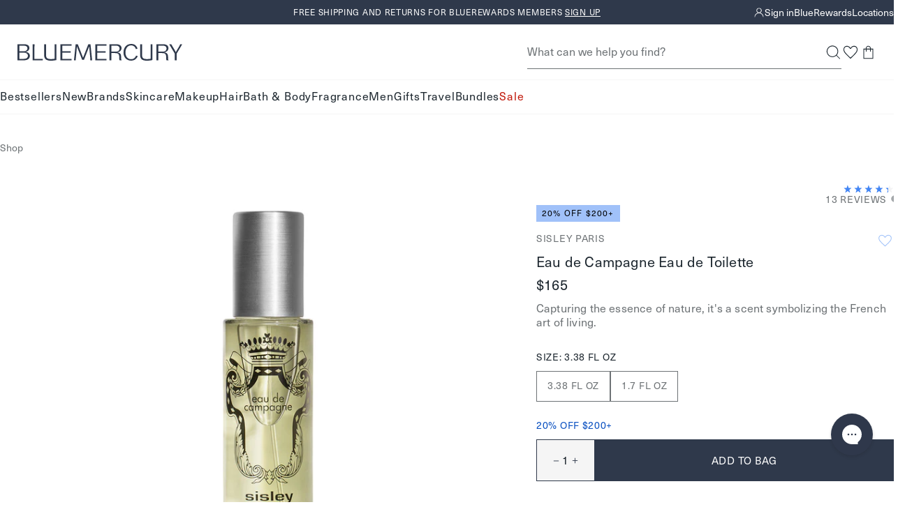

--- FILE ---
content_type: text/html; charset=utf-8
request_url: https://bluemercury.com/products/sisley-paris-eau-de-campagne
body_size: 53332
content:
<!doctype html>
<html lang="en">
  <head><meta charset="utf-8">
    <meta http-equiv="X-UA-Compatible" content="IE=edge,chrome=1">
    <meta name="viewport" content="width=device-width, initial-scale=1.0, height=device-height, minimum-scale=1.0"><title>
      Sisley Paris Eau de Campagne Eau de Toilette
&ndash; Sisley Paris

       &ndash; bluemercury
    </title><link rel="preconnect" href="https://assets.adobedtm.com" crossorigin>
      <link rel="preconnect" href="https://bluemercury.tt.omtrdc.net" crossorigin>
<link rel="preconnect" href="https://apps.bazaarvoice.com" crossorigin><link rel="stylesheet" href="https://www.matchmymakeup.com/client/Qmx1ZW1lcmN1cnk=/v2/widget.css">
      <script type="module" src="https://www.matchmymakeup.com/client/Qmx1ZW1lcmN1cnk=/v2/init.js"></script><script>window.performance && window.performance.mark && window.performance.mark('shopify.content_for_header.start');</script><meta name="google-site-verification" content="PoMdtYINbm2JLgojdNU679lxd78N7GOxWBTrg9eosEg">
<meta id="shopify-digital-wallet" name="shopify-digital-wallet" content="/28301852747/digital_wallets/dialog">
<meta name="shopify-checkout-api-token" content="3da055ac884e33da4ef8146a661b1142">
<meta id="in-context-paypal-metadata" data-shop-id="28301852747" data-venmo-supported="true" data-environment="production" data-locale="en_US" data-paypal-v4="true" data-currency="USD">
<link rel="alternate" type="application/json+oembed" href="https://bluemercury.com/products/sisley-paris-eau-de-campagne.oembed">
<script async="async" src="/checkouts/internal/preloads.js?locale=en-US"></script>
<script id="shopify-features" type="application/json">{"accessToken":"3da055ac884e33da4ef8146a661b1142","betas":["rich-media-storefront-analytics"],"domain":"bluemercury.com","predictiveSearch":true,"shopId":28301852747,"locale":"en"}</script>
<script>var Shopify = Shopify || {};
Shopify.shop = "bluemercury-inc.myshopify.com";
Shopify.locale = "en";
Shopify.currency = {"active":"USD","rate":"1.0"};
Shopify.country = "US";
Shopify.theme = {"name":"Theme 1\/15","id":137332949067,"schema_name":null,"schema_version":null,"theme_store_id":null,"role":"main"};
Shopify.theme.handle = "null";
Shopify.theme.style = {"id":null,"handle":null};
Shopify.cdnHost = "bluemercury.com/cdn";
Shopify.routes = Shopify.routes || {};
Shopify.routes.root = "/";</script>
<script type="module">!function(o){(o.Shopify=o.Shopify||{}).modules=!0}(window);</script>
<script>!function(o){function n(){var o=[];function n(){o.push(Array.prototype.slice.apply(arguments))}return n.q=o,n}var t=o.Shopify=o.Shopify||{};t.loadFeatures=n(),t.autoloadFeatures=n()}(window);</script>
<script id="shop-js-analytics" type="application/json">{"pageType":"product"}</script>
<script defer="defer" async type="module" src="//bluemercury.com/cdn/shopifycloud/shop-js/modules/v2/client.init-shop-cart-sync_C5BV16lS.en.esm.js"></script>
<script defer="defer" async type="module" src="//bluemercury.com/cdn/shopifycloud/shop-js/modules/v2/chunk.common_CygWptCX.esm.js"></script>
<script type="module">
  await import("//bluemercury.com/cdn/shopifycloud/shop-js/modules/v2/client.init-shop-cart-sync_C5BV16lS.en.esm.js");
await import("//bluemercury.com/cdn/shopifycloud/shop-js/modules/v2/chunk.common_CygWptCX.esm.js");

  window.Shopify.SignInWithShop?.initShopCartSync?.({"fedCMEnabled":true,"windoidEnabled":true});

</script>
<script>(function() {
  var isLoaded = false;
  function asyncLoad() {
    if (isLoaded) return;
    isLoaded = true;
    var urls = ["https:\/\/beacon.riskified.com\/?shop=bluemercury-inc.myshopify.com","https:\/\/apps.bazaarvoice.com\/deployments\/bluemercury\/main_site\/production\/en_US\/bv.js?shop=bluemercury-inc.myshopify.com","https:\/\/config.gorgias.chat\/bundle-loader\/01GYCCY2Z7FNMZPW8X8G5VYQ86?source=shopify1click\u0026shop=bluemercury-inc.myshopify.com","https:\/\/itlrj.bluemercury.com\/providers\/atLabel\/load?shop=bluemercury-inc.myshopify.com","https:\/\/cdn.9gtb.com\/loader.js?g_cvt_id=91984b37-be61-4a60-921d-3f7a01085c56\u0026shop=bluemercury-inc.myshopify.com"];
    for (var i = 0; i < urls.length; i++) {
      var s = document.createElement('script');
      s.type = 'text/javascript';
      s.async = true;
      s.src = urls[i];
      var x = document.getElementsByTagName('script')[0];
      x.parentNode.insertBefore(s, x);
    }
  };
  if(window.attachEvent) {
    window.attachEvent('onload', asyncLoad);
  } else {
    window.addEventListener('load', asyncLoad, false);
  }
})();</script>
<script id="__st">var __st={"a":28301852747,"offset":-18000,"reqid":"12d927f1-da88-423e-9f52-96c12a95847c-1768690933","pageurl":"bluemercury.com\/products\/sisley-paris-eau-de-campagne","u":"f97b21edf3e4","p":"product","rtyp":"product","rid":6722666561611};</script>
<script>window.ShopifyPaypalV4VisibilityTracking = true;</script>
<script id="captcha-bootstrap">!function(){'use strict';const t='contact',e='account',n='new_comment',o=[[t,t],['blogs',n],['comments',n],[t,'customer']],c=[[e,'customer_login'],[e,'guest_login'],[e,'recover_customer_password'],[e,'create_customer']],r=t=>t.map((([t,e])=>`form[action*='/${t}']:not([data-nocaptcha='true']) input[name='form_type'][value='${e}']`)).join(','),a=t=>()=>t?[...document.querySelectorAll(t)].map((t=>t.form)):[];function s(){const t=[...o],e=r(t);return a(e)}const i='password',u='form_key',d=['recaptcha-v3-token','g-recaptcha-response','h-captcha-response',i],f=()=>{try{return window.sessionStorage}catch{return}},m='__shopify_v',_=t=>t.elements[u];function p(t,e,n=!1){try{const o=window.sessionStorage,c=JSON.parse(o.getItem(e)),{data:r}=function(t){const{data:e,action:n}=t;return t[m]||n?{data:e,action:n}:{data:t,action:n}}(c);for(const[e,n]of Object.entries(r))t.elements[e]&&(t.elements[e].value=n);n&&o.removeItem(e)}catch(o){console.error('form repopulation failed',{error:o})}}const l='form_type',E='cptcha';function T(t){t.dataset[E]=!0}const w=window,h=w.document,L='Shopify',v='ce_forms',y='captcha';let A=!1;((t,e)=>{const n=(g='f06e6c50-85a8-45c8-87d0-21a2b65856fe',I='https://cdn.shopify.com/shopifycloud/storefront-forms-hcaptcha/ce_storefront_forms_captcha_hcaptcha.v1.5.2.iife.js',D={infoText:'Protected by hCaptcha',privacyText:'Privacy',termsText:'Terms'},(t,e,n)=>{const o=w[L][v],c=o.bindForm;if(c)return c(t,g,e,D).then(n);var r;o.q.push([[t,g,e,D],n]),r=I,A||(h.body.append(Object.assign(h.createElement('script'),{id:'captcha-provider',async:!0,src:r})),A=!0)});var g,I,D;w[L]=w[L]||{},w[L][v]=w[L][v]||{},w[L][v].q=[],w[L][y]=w[L][y]||{},w[L][y].protect=function(t,e){n(t,void 0,e),T(t)},Object.freeze(w[L][y]),function(t,e,n,w,h,L){const[v,y,A,g]=function(t,e,n){const i=e?o:[],u=t?c:[],d=[...i,...u],f=r(d),m=r(i),_=r(d.filter((([t,e])=>n.includes(e))));return[a(f),a(m),a(_),s()]}(w,h,L),I=t=>{const e=t.target;return e instanceof HTMLFormElement?e:e&&e.form},D=t=>v().includes(t);t.addEventListener('submit',(t=>{const e=I(t);if(!e)return;const n=D(e)&&!e.dataset.hcaptchaBound&&!e.dataset.recaptchaBound,o=_(e),c=g().includes(e)&&(!o||!o.value);(n||c)&&t.preventDefault(),c&&!n&&(function(t){try{if(!f())return;!function(t){const e=f();if(!e)return;const n=_(t);if(!n)return;const o=n.value;o&&e.removeItem(o)}(t);const e=Array.from(Array(32),(()=>Math.random().toString(36)[2])).join('');!function(t,e){_(t)||t.append(Object.assign(document.createElement('input'),{type:'hidden',name:u})),t.elements[u].value=e}(t,e),function(t,e){const n=f();if(!n)return;const o=[...t.querySelectorAll(`input[type='${i}']`)].map((({name:t})=>t)),c=[...d,...o],r={};for(const[a,s]of new FormData(t).entries())c.includes(a)||(r[a]=s);n.setItem(e,JSON.stringify({[m]:1,action:t.action,data:r}))}(t,e)}catch(e){console.error('failed to persist form',e)}}(e),e.submit())}));const S=(t,e)=>{t&&!t.dataset[E]&&(n(t,e.some((e=>e===t))),T(t))};for(const o of['focusin','change'])t.addEventListener(o,(t=>{const e=I(t);D(e)&&S(e,y())}));const B=e.get('form_key'),M=e.get(l),P=B&&M;t.addEventListener('DOMContentLoaded',(()=>{const t=y();if(P)for(const e of t)e.elements[l].value===M&&p(e,B);[...new Set([...A(),...v().filter((t=>'true'===t.dataset.shopifyCaptcha))])].forEach((e=>S(e,t)))}))}(h,new URLSearchParams(w.location.search),n,t,e,['guest_login'])})(!1,!0)}();</script>
<script integrity="sha256-4kQ18oKyAcykRKYeNunJcIwy7WH5gtpwJnB7kiuLZ1E=" data-source-attribution="shopify.loadfeatures" defer="defer" src="//bluemercury.com/cdn/shopifycloud/storefront/assets/storefront/load_feature-a0a9edcb.js" crossorigin="anonymous"></script>
<script data-source-attribution="shopify.dynamic_checkout.dynamic.init">var Shopify=Shopify||{};Shopify.PaymentButton=Shopify.PaymentButton||{isStorefrontPortableWallets:!0,init:function(){window.Shopify.PaymentButton.init=function(){};var t=document.createElement("script");t.src="https://bluemercury.com/cdn/shopifycloud/portable-wallets/latest/portable-wallets.en.js",t.type="module",document.head.appendChild(t)}};
</script>
<script data-source-attribution="shopify.dynamic_checkout.buyer_consent">
  function portableWalletsHideBuyerConsent(e){var t=document.getElementById("shopify-buyer-consent"),n=document.getElementById("shopify-subscription-policy-button");t&&n&&(t.classList.add("hidden"),t.setAttribute("aria-hidden","true"),n.removeEventListener("click",e))}function portableWalletsShowBuyerConsent(e){var t=document.getElementById("shopify-buyer-consent"),n=document.getElementById("shopify-subscription-policy-button");t&&n&&(t.classList.remove("hidden"),t.removeAttribute("aria-hidden"),n.addEventListener("click",e))}window.Shopify?.PaymentButton&&(window.Shopify.PaymentButton.hideBuyerConsent=portableWalletsHideBuyerConsent,window.Shopify.PaymentButton.showBuyerConsent=portableWalletsShowBuyerConsent);
</script>
<script data-source-attribution="shopify.dynamic_checkout.cart.bootstrap">document.addEventListener("DOMContentLoaded",(function(){function t(){return document.querySelector("shopify-accelerated-checkout-cart, shopify-accelerated-checkout")}if(t())Shopify.PaymentButton.init();else{new MutationObserver((function(e,n){t()&&(Shopify.PaymentButton.init(),n.disconnect())})).observe(document.body,{childList:!0,subtree:!0})}}));
</script>
<link id="shopify-accelerated-checkout-styles" rel="stylesheet" media="screen" href="https://bluemercury.com/cdn/shopifycloud/portable-wallets/latest/accelerated-checkout-backwards-compat.css" crossorigin="anonymous">
<style id="shopify-accelerated-checkout-cart">
        #shopify-buyer-consent {
  margin-top: 1em;
  display: inline-block;
  width: 100%;
}

#shopify-buyer-consent.hidden {
  display: none;
}

#shopify-subscription-policy-button {
  background: none;
  border: none;
  padding: 0;
  text-decoration: underline;
  font-size: inherit;
  cursor: pointer;
}

#shopify-subscription-policy-button::before {
  box-shadow: none;
}

      </style>

<script>window.performance && window.performance.mark && window.performance.mark('shopify.content_for_header.end');</script>
<script src="//bluemercury.com/cdn/shop/t/1512/assets/runtime.output.js?v=118004812356852115511768401168" defer='defer'></script>
<script src="//bluemercury.com/cdn/shop/t/1512/assets/global.output.js?v=81418009532443080911768401168" defer='defer'></script><script src="//bluemercury.com/cdn/shop/t/1512/assets/product.output.js?v=178781780427753846391768401168" defer='defer'></script><script async src="https://js.klarna.com/web-sdk/v1/klarna.js" data-client-id="c2d66f68-a160-58aa-8bef-293db223d6ad">
      </script><script>
      // This allows to expose several variables to the global scope, to be used in scripts
      window.theme = {
        template: "product",
        localeRootUrl: '',
        shopCurrency: "USD",
        shopUrl: "https:\/\/bluemercury.com",
        moneyFormat: "${{amount}}",
        moneyWithCurrencyFormat: "${{amount}} USD",
        useAdobeAnalytics: true,
        customerEmail: '',
        customerPhone: '',
        customerId: '',
        breakpoints: {
          small: 768,
          medium: 1024,
          large: 1440,
          xlarge: 1500
        },
        quickview: false,
        appProxySignature: '?lt=1768690933&ls=915855681f52d7bc4f040f80bc6f7c29636f904972ae6f311c234a6fce66a804',
        merchTagConfig: {"tags":{"filter::shop by_Exclusive":"Exclusive","filter::more ways to shop_limited edition":"Limited Edition","filter::shop by_New":"New","filter::shop by_Best Seller_v2":"Bestseller"},"priority":["filter::shop by_Best Seller_v2","filter::shop by_New","filter::shop by_Exclusive","filter::more ways to shop_limited edition"],"tagMaxPLP":2,"tagMaxPDP":3},
        collectionHandle:'',
        ccpaNotice:"\u003cp\u003eBy continuing, you agree to Bluemercury's \u003ca href=\"\/pages\/privacy-policy#privacyHowCollect\"\u003ePrivacy Practices.\u003c\/a\u003e\u003c\/p\u003e",assetPath: "//bluemercury.com/cdn/shop/t/1512/assets/"
      };
      window.loyalty = {
        customer: null,
        shopify_user_id: null,
        balance: null,
        point_threshold: 2500,
        points_per_dollar: 250,
        earn_points_per_dollar: 10,
        max_beauty_card: 150,
        cart_total_threshold: 25,
        cart_threshold_message: "Spend ${THRESHOLD} to add this gift to your bag.",
        shopify_user_email:null,
        isLoyalty:false};
    </script><script>
      (function() {
        'use strict';
        
        // Check URL parameter immediately
        const urlParams = new URLSearchParams(window.location.search);
        const registered = urlParams.get('registered');
        
        if (registered === '1') {
          console.log('[ReferralRefresh] Detected registered=1 parameter, refreshing after 500ms');
          
          // Remove parameter from URL immediately
          const newUrl = new URL(window.location);
          newUrl.searchParams.delete('registered');
          window.history.replaceState({}, '', newUrl.toString());
          
          // Wait 500ms then refresh (before anything renders)
          setTimeout(() => {
            window.location.reload();
          }, 500);
        }
      })();
    </script><script>
    window.rakutenData = {productId: "3473311904027"
};
  </script><style>
  :root {
    --icon-chevron-down: url('data:image/svg+xml, <svg class="icon" xmlns="http://www.w3.org/2000/svg" width="9" height="9" fill="none" viewBox="0 0 9 9"><g id="Style=Down"><mask id="mask0_385_20331" width="9" height="9" x="0" y="0" maskUnits="userSpaceOnUse" style="mask-type:alpha"><path id="Bounding box" fill="%23D9D9D9" d="M0 0h9v9H0z"/></mask><g mask="url(%23mask0_385_20331)"><path id="arrow_forward_ios" fill="%231C262E" d="m1.058 2.954.398-.398 3.092 3.091L7.64 2.556l.398.398-3.49 3.49z"/></g></g></svg>');
    --icon-info-deep-sea: url('data:image/svg+xml, <svg class="icon" xmlns="http://www.w3.org/2000/svg" width="16" height="17" fill="none" viewBox="0 0 16 17"><g id="icon/info"><mask id="mask0_1887_42959" width="16" height="17" x="0" y="0" maskUnits="userSpaceOnUse" style="mask-type:alpha"><path id="Bounding box" fill="%23D9D9D9" d="M0 .5h16v16H0z"/></mask><g mask="url(%23mask0_1887_42959)"><path id="info" fill="%231C262E" d="M7.334 11.834h1.333v-4H7.334zM8.001 6.5a.65.65 0 0 0 .475-.191.65.65 0 0 0 .191-.476.65.65 0 0 0-.191-.474A.65.65 0 0 0 8 5.167a.65.65 0 0 0-.475.192.65.65 0 0 0-.192.474q0 .285.192.476A.65.65 0 0 0 8 6.5m0 8.667a6.5 6.5 0 0 1-2.6-.525 6.7 6.7 0 0 1-2.117-1.425A6.7 6.7 0 0 1 1.859 11.1a6.5 6.5 0 0 1-.525-2.6q0-1.383.525-2.6a6.7 6.7 0 0 1 1.425-2.117q.9-.9 2.117-1.424A6.5 6.5 0 0 1 8 1.832q1.383 0 2.6.525 1.216.525 2.116 1.426T14.142 5.9t.525 2.6-.525 2.6a6.7 6.7 0 0 1-1.425 2.117q-.9.9-2.116 1.425a6.5 6.5 0 0 1-2.6.525"/></g></g></svg>');
    --icon-info-warning: url('data:image/svg+xml, <svg class="icon" xmlns="http://www.w3.org/2000/svg" width="16" height="17" fill="none" viewBox="0 0 16 17"><g id="icon/info"><mask id="mask0_1887_42972" width="16" height="17" x="0" y="0" maskUnits="userSpaceOnUse" style="mask-type:alpha"><path id="Bounding box" fill="%23D9D9D9" d="M0 .5h16v16H0z"/></mask><g mask="url(%23mask0_1887_42972)"><path id="info" fill="%23E6C15D" d="M7.334 11.834h1.333v-4H7.334zm.667-5.333a.65.65 0 0 0 .475-.192.65.65 0 0 0 .191-.475.65.65 0 0 0-.191-.475A.65.65 0 0 0 8 5.167a.65.65 0 0 0-.475.192.65.65 0 0 0-.192.475q0 .283.192.475A.65.65 0 0 0 8 6.501m0 8.666a6.5 6.5 0 0 1-2.6-.525 6.7 6.7 0 0 1-2.117-1.425 6.7 6.7 0 0 1-1.425-2.116 6.5 6.5 0 0 1-.525-2.6q0-1.385.525-2.6a6.7 6.7 0 0 1 1.425-2.117q.9-.9 2.117-1.425A6.5 6.5 0 0 1 8 1.834q1.383 0 2.6.525 1.216.525 2.116 1.425t1.425 2.117q.525 1.215.525 2.6 0 1.383-.525 2.6a6.7 6.7 0 0 1-1.425 2.116q-.9.9-2.116 1.425a6.5 6.5 0 0 1-2.6.525"/></g></g></svg>');
    --icon-info-critical: url('data:image/svg+xml, <svg class="icon" xmlns="http://www.w3.org/2000/svg" width="16" height="17" fill="none" viewBox="0 0 16 17"><g id="icon/info"><mask id="mask0_1887_42967" width="16" height="17" x="0" y="0" maskUnits="userSpaceOnUse" style="mask-type:alpha"><path id="Bounding box" fill="%23D9D9D9" d="M0 .5h16v16H0z"/></mask><g mask="url(%23mask0_1887_42967)"><path id="info" fill="%23C64A4F" d="M7.334 11.834h1.333v-4H7.334zm.667-5.333a.65.65 0 0 0 .475-.192.65.65 0 0 0 .191-.475.65.65 0 0 0-.191-.475A.65.65 0 0 0 8 5.167a.65.65 0 0 0-.475.192.65.65 0 0 0-.192.475q0 .283.192.475A.65.65 0 0 0 8 6.501m0 8.666a6.5 6.5 0 0 1-2.6-.525 6.7 6.7 0 0 1-2.117-1.425 6.7 6.7 0 0 1-1.425-2.116 6.5 6.5 0 0 1-.525-2.6q0-1.385.525-2.6a6.7 6.7 0 0 1 1.425-2.117q.9-.9 2.117-1.425A6.5 6.5 0 0 1 8 1.834q1.383 0 2.6.525 1.216.525 2.116 1.425t1.425 2.117q.525 1.215.525 2.6 0 1.383-.525 2.6a6.7 6.7 0 0 1-1.425 2.116q-.9.9-2.116 1.425a6.5 6.5 0 0 1-2.6.525"/></g></g></svg>');
    --icon-info-message: url('data:image/svg+xml, <svg class="icon" xmlns="http://www.w3.org/2000/svg" width="16" height="17" fill="none" viewBox="0 0 16 17"><g id="icon/info"><mask id="mask0_1887_42977" width="16" height="17" x="0" y="0" maskUnits="userSpaceOnUse" style="mask-type:alpha"><path id="Bounding box" fill="%23D9D9D9" d="M0 .5h16v16H0z"/></mask><g mask="url(%23mask0_1887_42977)"><path id="info" fill="%234285F4" d="M7.334 11.834h1.333v-4H7.334zm.667-5.333a.65.65 0 0 0 .475-.192.65.65 0 0 0 .191-.475.65.65 0 0 0-.191-.475A.65.65 0 0 0 8 5.167a.65.65 0 0 0-.475.192.65.65 0 0 0-.192.475q0 .283.192.475A.65.65 0 0 0 8 6.501m0 8.666a6.5 6.5 0 0 1-2.6-.525 6.7 6.7 0 0 1-2.117-1.425 6.7 6.7 0 0 1-1.425-2.116 6.5 6.5 0 0 1-.525-2.6q0-1.385.525-2.6a6.7 6.7 0 0 1 1.425-2.117q.9-.9 2.117-1.425A6.5 6.5 0 0 1 8 1.834q1.383 0 2.6.525 1.216.525 2.116 1.425t1.425 2.117q.525 1.215.525 2.6 0 1.383-.525 2.6a6.7 6.7 0 0 1-1.425 2.116q-.9.9-2.116 1.425a6.5 6.5 0 0 1-2.6.525"/></g></g></svg>');
    --icon-info-message-white: url('data:image/svg+xml, <svg class="icon" xmlns="http://www.w3.org/2000/svg" width="16" height="17" fill="none" viewBox="0 0 16 17"><g id="icon/info"><mask id="mask0_1887_42977" width="16" height="17" x="0" y="0" maskUnits="userSpaceOnUse" style="mask-type:alpha"><path id="Bounding box" fill="%23D9D9D9" d="M0 .5h16v16H0z"/></mask><g mask="url(%23mask0_1887_42977)"><path id="info" fill="%23fff" d="M7.334 11.834h1.333v-4H7.334zm.667-5.333a.65.65 0 0 0 .475-.192.65.65 0 0 0 .191-.475.65.65 0 0 0-.191-.475A.65.65 0 0 0 8 5.167a.65.65 0 0 0-.475.192.65.65 0 0 0-.192.475q0 .283.192.475A.65.65 0 0 0 8 6.501m0 8.666a6.5 6.5 0 0 1-2.6-.525 6.7 6.7 0 0 1-2.117-1.425 6.7 6.7 0 0 1-1.425-2.116 6.5 6.5 0 0 1-.525-2.6q0-1.385.525-2.6a6.7 6.7 0 0 1 1.425-2.117q.9-.9 2.117-1.425A6.5 6.5 0 0 1 8 1.834q1.383 0 2.6.525 1.216.525 2.116 1.425t1.425 2.117q.525 1.215.525 2.6 0 1.383-.525 2.6a6.7 6.7 0 0 1-1.425 2.116q-.9.9-2.116 1.425a6.5 6.5 0 0 1-2.6.525"/></g></g></svg>');

  }
</style><link type="text/css" href="//bluemercury.com/cdn/shop/t/1512/assets/global.output.css?v=144327779170022634311768401168" rel="stylesheet"><link type="text/css" href="//bluemercury.com/cdn/shop/t/1512/assets/product.output.css?v=54265973349810654581768401168" rel="stylesheet"><link href="//bluemercury.com/cdn/shop/t/1512/assets/juanaforbluemercury-lt.woff2?v=78372994917038182471768401168" as="font" crossorigin="anonymous" rel="preload">
<link href="//bluemercury.com/cdn/shop/t/1512/assets/neuehaasunicaforblue.woff2?v=111780410613208419811768401168" as="font" crossorigin="anonymous" rel="preload">

<style>
  @font-face {
    font-family: 'juana';
    src: url('//bluemercury.com/cdn/shop/t/1512/assets/juanaforbluemercury-lt.woff2?v=78372994917038182471768401168') format('woff2');
    font-weight: 100 900;
    font-style: normal;
    font-display: swap;
  }

  @font-face {
    font-family: 'juana';
    src: url('//bluemercury.com/cdn/shop/t/1512/assets/juanaforbluemercury-ltIt.woff2?v=88344427669045242251768401168') format('woff2');
    font-weight: 100 900;
    font-style: italic;
    font-display: swap;
  }

  @font-face {
    font-family: 'neuehaas';
    src: url('//bluemercury.com/cdn/shop/t/1512/assets/neuehaasunicaforblue.woff2?v=111780410613208419811768401168') format('woff2');
    font-weight: 100 600;
    font-style: normal;
    font-display: swap;
  }

  @font-face {
    font-family: 'neuehaas';
    src: url('//bluemercury.com/cdn/shop/t/1512/assets/neuehaasunicaforblue-bold.woff2?v=65222140812922895541768401168') format('woff2');
    font-weight: 700 900;
    font-style: normal;
    font-display: swap;
  }

  @font-face {
    font-family: 'neuehaas';
    src: url('//bluemercury.com/cdn/shop/t/1512/assets/neuehaasunicaforblue-it.woff2?v=152641275691509470231768401168') format('woff2');
    font-weight: 100 900;
    font-style: italic;
    font-display: swap;
  }
</style><style>
  @font-face {
    font-family: 'Montserrat Extra Light';
    src: url("//bluemercury.com/cdn/fonts/montserrat/montserrat_n2.6158a4b6474a580592572fe30f04d0efe5adcbe8.woff2");
    font-weight: normal;
    font-style: normal;
    font-display: swap;
  }

  @font-face {
    font-family: 'Montserrat Light';
    src: url("//bluemercury.com/cdn/fonts/montserrat/montserrat_n3.29e699231893fd243e1620595067294bb067ba2a.woff2") format('woff2');
    font-weight: normal;
    font-style: normal;
    font-display: swap;
  }

  @font-face {
    font-family: 'Montserrat Italic';
    src: url("//bluemercury.com/cdn/fonts/montserrat/montserrat_i4.5a4ea298b4789e064f62a29aafc18d41f09ae59b.woff2") format('woff2');
    font-weight: normal;
    font-style: normal;
    font-display: swap;
  }

  @font-face {
    font-family: 'Montserrat Medium';
    src: url("//bluemercury.com/cdn/fonts/montserrat/montserrat_n5.07ef3781d9c78c8b93c98419da7ad4fbeebb6635.woff2") format('woff2');
    font-weight: normal;
    font-style: normal;
    font-display: swap;
  }

  @font-face {
    font-family: 'Montserrat Regular';
    src: url("//bluemercury.com/cdn/fonts/montserrat/montserrat_n4.81949fa0ac9fd2021e16436151e8eaa539321637.woff2") format('woff2');
    font-weight: normal;
    font-style: normal;
    font-display: swap;
  }

  @font-face {
    font-family: 'Montserrat Semi Bold';
    src: url("//bluemercury.com/cdn/fonts/montserrat/montserrat_n6.1326b3e84230700ef15b3a29fb520639977513e0.woff2") format('woff2');
    font-weight: normal;
    font-style: normal;
    font-display: swap;
  }

  @font-face {
    font-family: 'Open Sans Light Italic';
    src: url("//bluemercury.com/cdn/fonts/open_sans/opensans_i3.853ebda1c5f31329bb2a566ea7797548807a48bf.woff2") format('woff2');
    font-weight: normal;
    font-style: normal;
    font-display: swap;
  }

  @font-face {
    font-family: 'Playfair Display Regular';
    src: url("//bluemercury.com/cdn/fonts/playfair_display/playfairdisplay_n4.9980f3e16959dc89137cc1369bfc3ae98af1deb9.woff2") format('woff2');
    font-weight: normal;
    font-style: normal;
    font-display: swap;
  }

  @font-face {
    font-family: 'QuickBrush';
    src: url('//bluemercury.com/cdn/shop/t/1512/assets/Quickbrush.woff2?v=173540097176871837051768401168') format('woff2');
    font-weight: normal;
    font-style: normal;
  }
</style>


<style id="at-body-style">#foobar {opacity: 0 !important;}</style><script data-role="main" src="https://assets.adobedtm.com/67bac7ff3a9c/d1138af5c6b5/launch-22114bbf8a10.min.js" async></script><meta name="theme-color" content="">
    <meta name="google" content="nositelinkssearchbox"><meta name="description" content="Shop Sisley Paris Eau de Campagne Eau de Toilette on Bluemercury. Capturing the essence of nature, it&#39;s a scent symbolizing the French art of living. Enjoy free samples with all orders."><link rel="canonical" href="https://bluemercury.com/products/sisley-paris-eau-de-campagne">






<link rel="shortcut icon" href="//bluemercury.com/cdn/shop/files/BLU_LogoMark_MercurialBlue_48x48.png?v=1724332966" type="image/png"><meta property="og:type" content="product">
  <meta property="og:title" content="Eau de Campagne Eau de Toilette &ndash; Sisley Paris"><meta property="og:image" content="http://bluemercury.com/cdn/shop/files/variant_images-size-50ml-3473311902016-1_grande.jpg?v=1759778899">
    <meta property="og:image:secure_url" content="https://bluemercury.com/cdn/shop/files/variant_images-size-50ml-3473311902016-1_grande.jpg?v=1759778899"><meta property="og:image" content="http://bluemercury.com/cdn/shop/files/variant_images-size-50ml-3473311902016-2_grande.jpg?v=1759778900">
    <meta property="og:image:secure_url" content="https://bluemercury.com/cdn/shop/files/variant_images-size-50ml-3473311902016-2_grande.jpg?v=1759778900"><meta property="og:image" content="http://bluemercury.com/cdn/shop/files/variant_images-size-100ml-3473311904027-3_grande.jpg?v=1759778900">
    <meta property="og:image:secure_url" content="https://bluemercury.com/cdn/shop/files/variant_images-size-100ml-3473311904027-3_grande.jpg?v=1759778900"><meta property="product:price:amount" content="125.00">
  <meta property="product:price:currency" content="USD"><meta property="og:description" content="Shop Sisley Paris Eau de Campagne Eau de Toilette on Bluemercury. Capturing the essence of nature, it&#39;s a scent symbolizing the French art of living. Enjoy free samples with all orders."><meta property="og:url" content="https://bluemercury.com/products/sisley-paris-eau-de-campagne">
<meta property="og:site_name" content="bluemercury"><meta name="twitter:card" content="summary"><meta name="twitter:title" content="Eau de Campagne Eau de Toilette &ndash; Sisley Paris">
  <meta name="twitter:description" content="Capturing the essence of nature, it&#39;s a scent symbolizing the French art of living.">
  <meta name="twitter:image" content="https://bluemercury.com/cdn/shop/files/variant_images-size-50ml-3473311902016-1_600x600_crop_center.jpg?v=1759778899"><script type="application/ld+json">
    {
    "@context" : "https://schema.org",
      "@type" : "Product",
      "@id" : "https://bluemercury.com/products/sisley-paris-eau-de-campagne",
      "name" : "Eau de Campagne Eau de Toilette",
      "image" : "https://bluemercury.com/cdn/shop/files/variant_images-size-50ml-3473311902016-1_1024x.jpg?v=1759778899",
      "description" : "Capturing the essence of nature, it's a scent symbolizing the French art of living.",
      "sku" : "7331190402",
      "brand": {
        "@type": "Brand",
        "name":  "Sisley Paris"
      },
      "shippingDetails": [
        {
          "@type": "OfferShippingDetails",
          "shippingRate": {
            "@type": "MonetaryAmount",
            "value": "7.00",
            "currency": "USD"
          },
          "shippingDestination": {
            "@type": "DefinedRegion",
            "addressCountry": "US"
          },
          "deliveryTime": {
            "@type": "ShippingDeliveryTime",
            "handlingTime": {
              "@type": "QuantitativeValue",
              "minValue": 0,
              "maxValue": 2,
              "unitCode": "d"
            },
            "transitTime": {
              "@type": "QuantitativeValue",
              "minValue": 7,
              "maxValue": 10,
              "unitCode": "d"
            }
          }
        },
        {
          "@type": "OfferShippingDetails",
          "shippingRate": {
            "@type": "MonetaryAmount",
            "value": "10.00",
            "currency": "USD"
          },
          "shippingDestination": {
            "@type": "DefinedRegion",
            "addressCountry": "US"
          },
          "deliveryTime": {
            "@type": "ShippingDeliveryTime",
            "handlingTime": {
              "@type": "QuantitativeValue",
              "minValue": 0,
              "maxValue": 1,
              "unitCode": "d"
            },
            "transitTime": {
              "@type": "QuantitativeValue",
              "minValue": 2,
              "maxValue": 2,
              "unitCode": "d"
            }
          },
          "shippingLabel": "Excludes PO Box or APO/FPO"
        },
        {
          "@type": "OfferShippingDetails",
          "shippingRate": {
            "@type": "MonetaryAmount",
            "value": "0.00",
            "currency": "USD"
          },
          "shippingDestination": {
            "@type": "DefinedRegion",
            "addressCountry": "US"
          },
          "eligibleTransactionVolume": {
            "@type": "PriceSpecification",
            "priceCurrency": "USD",
            "price": "100.00"
          },
          "deliveryTime": {
            "@type": "ShippingDeliveryTime",
            "handlingTime": {
              "@type": "QuantitativeValue",
              "minValue": 0,
              "maxValue": 2,
              "unitCode": "d"
            },
            "transitTime": {
              "@type": "QuantitativeValue",
              "minValue": 7,
              "maxValue": 10,
              "unitCode": "d"
            }
          }
        }
      ],
      "hasMerchantReturnPolicy": {
        "@type": "MerchantReturnPolicy",
        "name": "Bluemercury Return and Exchange Policy",
        "returnPolicyCategory": "https://schema.org/MerchantReturnFiniteReturnWindow",
        "merchantReturnDays": 90,
        "returnMethod": "https://schema.org/ReturnByMail",
        "returnFees": "https://schema.org/FreeReturn",
        "inStoreReturnsOffered": true,
        "returnPolicySeasonalOverride": false,
        "itemCondition": "https://schema.org/NewCondition",
        "additionalProperty": [
          {
            "@type": "PropertyValue",
            "name": "Gift Card Refunds",
            "value": "Returns after 90 days are refunded as a gift card. Gift cards can be used in-store, online, or for spa services."
          },
          {
            "@type": "PropertyValue",
            "name": "Exchange Policy",
            "value": "Exchanges for the same item are free in-store. Price differences are adjusted accordingly. Exchanges are not available by mail."
          },
          {
            "@type": "PropertyValue",
            "name": "Sample Policy",
            "value": "All samples are yours to keep, regardless of return."
          },
          {
            "@type": "PropertyValue",
            "name": "Condition for Return",
            "value": "Products must be in new or gently used condition."
          }
        ]
      },            
      "offers": [{
            "@type": "Offer",
            "name": "3.38 fl oz",
            "availability":"https://schema.org/InStock",
            "price": "165.00",
            "priceCurrency": "USD",
            "priceValidUntil": "2026-01-27","sku": "7331190402","url": "/products/sisley-paris-eau-de-campagne/products/sisley-paris-eau-de-campagne?variant=41152796459083"
          },{
            "@type": "Offer",
            "name": "1.7 fl oz",
            "availability":"https://schema.org/InStock",
            "price": "125.00",
            "priceCurrency": "USD",
            "priceValidUntil": "2026-01-27","sku": "7331190201","url": "/products/sisley-paris-eau-de-campagne/products/sisley-paris-eau-de-campagne?variant=39767721115723"
          }]
        ,"gtin13": "3473311904027",
        "productId": "3473311904027"

    }
  </script><script type="application/ld+json">
  {
    "@context": "http://schema.org",
    "@type": "BreadcrumbList",
  "itemListElement": [{
      "@type": "ListItem",
      "position": 1,
      "name": "Translation missing: en.general.breadcrumb.home",
      "item": "https://bluemercury.com"
    },{
          "@type": "ListItem",
          "position": 2,
          "name": "Eau de Campagne Eau de Toilette",
          "item": "https://bluemercury.com/products/sisley-paris-eau-de-campagne"
        }]
  }
  </script><script type="application/ld+json">
  {
    "@context": "https://schema.org",
    "@type": "WebSite",
    "url": "https://bluemercury.com",
    "potentialAction": {
      "@type": "SearchAction",
      "target": {
        "@type": "EntryPoint",
        "urlTemplate": "https://bluemercury.com/search?q={search_term_string}&type=product"
      },
      "query-input": "required name=search_term_string"
    }
  }
</script><!--START Digioh Fast Activation Javascript-->
    <script async type='text/javascript' src='https://www.lightboxcdn.com/vendor/9e08e90c-d4f8-4d3b-846a-adbe964c8c6e/lightbox_inline.js'></script>
    <!--END Digioh Fast Activation Javascript-->
  <link href="https://monorail-edge.shopifysvc.com" rel="dns-prefetch">
<script>(function(){if ("sendBeacon" in navigator && "performance" in window) {try {var session_token_from_headers = performance.getEntriesByType('navigation')[0].serverTiming.find(x => x.name == '_s').description;} catch {var session_token_from_headers = undefined;}var session_cookie_matches = document.cookie.match(/_shopify_s=([^;]*)/);var session_token_from_cookie = session_cookie_matches && session_cookie_matches.length === 2 ? session_cookie_matches[1] : "";var session_token = session_token_from_headers || session_token_from_cookie || "";function handle_abandonment_event(e) {var entries = performance.getEntries().filter(function(entry) {return /monorail-edge.shopifysvc.com/.test(entry.name);});if (!window.abandonment_tracked && entries.length === 0) {window.abandonment_tracked = true;var currentMs = Date.now();var navigation_start = performance.timing.navigationStart;var payload = {shop_id: 28301852747,url: window.location.href,navigation_start,duration: currentMs - navigation_start,session_token,page_type: "product"};window.navigator.sendBeacon("https://monorail-edge.shopifysvc.com/v1/produce", JSON.stringify({schema_id: "online_store_buyer_site_abandonment/1.1",payload: payload,metadata: {event_created_at_ms: currentMs,event_sent_at_ms: currentMs}}));}}window.addEventListener('pagehide', handle_abandonment_event);}}());</script>
<script id="web-pixels-manager-setup">(function e(e,d,r,n,o){if(void 0===o&&(o={}),!Boolean(null===(a=null===(i=window.Shopify)||void 0===i?void 0:i.analytics)||void 0===a?void 0:a.replayQueue)){var i,a;window.Shopify=window.Shopify||{};var t=window.Shopify;t.analytics=t.analytics||{};var s=t.analytics;s.replayQueue=[],s.publish=function(e,d,r){return s.replayQueue.push([e,d,r]),!0};try{self.performance.mark("wpm:start")}catch(e){}var l=function(){var e={modern:/Edge?\/(1{2}[4-9]|1[2-9]\d|[2-9]\d{2}|\d{4,})\.\d+(\.\d+|)|Firefox\/(1{2}[4-9]|1[2-9]\d|[2-9]\d{2}|\d{4,})\.\d+(\.\d+|)|Chrom(ium|e)\/(9{2}|\d{3,})\.\d+(\.\d+|)|(Maci|X1{2}).+ Version\/(15\.\d+|(1[6-9]|[2-9]\d|\d{3,})\.\d+)([,.]\d+|)( \(\w+\)|)( Mobile\/\w+|) Safari\/|Chrome.+OPR\/(9{2}|\d{3,})\.\d+\.\d+|(CPU[ +]OS|iPhone[ +]OS|CPU[ +]iPhone|CPU IPhone OS|CPU iPad OS)[ +]+(15[._]\d+|(1[6-9]|[2-9]\d|\d{3,})[._]\d+)([._]\d+|)|Android:?[ /-](13[3-9]|1[4-9]\d|[2-9]\d{2}|\d{4,})(\.\d+|)(\.\d+|)|Android.+Firefox\/(13[5-9]|1[4-9]\d|[2-9]\d{2}|\d{4,})\.\d+(\.\d+|)|Android.+Chrom(ium|e)\/(13[3-9]|1[4-9]\d|[2-9]\d{2}|\d{4,})\.\d+(\.\d+|)|SamsungBrowser\/([2-9]\d|\d{3,})\.\d+/,legacy:/Edge?\/(1[6-9]|[2-9]\d|\d{3,})\.\d+(\.\d+|)|Firefox\/(5[4-9]|[6-9]\d|\d{3,})\.\d+(\.\d+|)|Chrom(ium|e)\/(5[1-9]|[6-9]\d|\d{3,})\.\d+(\.\d+|)([\d.]+$|.*Safari\/(?![\d.]+ Edge\/[\d.]+$))|(Maci|X1{2}).+ Version\/(10\.\d+|(1[1-9]|[2-9]\d|\d{3,})\.\d+)([,.]\d+|)( \(\w+\)|)( Mobile\/\w+|) Safari\/|Chrome.+OPR\/(3[89]|[4-9]\d|\d{3,})\.\d+\.\d+|(CPU[ +]OS|iPhone[ +]OS|CPU[ +]iPhone|CPU IPhone OS|CPU iPad OS)[ +]+(10[._]\d+|(1[1-9]|[2-9]\d|\d{3,})[._]\d+)([._]\d+|)|Android:?[ /-](13[3-9]|1[4-9]\d|[2-9]\d{2}|\d{4,})(\.\d+|)(\.\d+|)|Mobile Safari.+OPR\/([89]\d|\d{3,})\.\d+\.\d+|Android.+Firefox\/(13[5-9]|1[4-9]\d|[2-9]\d{2}|\d{4,})\.\d+(\.\d+|)|Android.+Chrom(ium|e)\/(13[3-9]|1[4-9]\d|[2-9]\d{2}|\d{4,})\.\d+(\.\d+|)|Android.+(UC? ?Browser|UCWEB|U3)[ /]?(15\.([5-9]|\d{2,})|(1[6-9]|[2-9]\d|\d{3,})\.\d+)\.\d+|SamsungBrowser\/(5\.\d+|([6-9]|\d{2,})\.\d+)|Android.+MQ{2}Browser\/(14(\.(9|\d{2,})|)|(1[5-9]|[2-9]\d|\d{3,})(\.\d+|))(\.\d+|)|K[Aa][Ii]OS\/(3\.\d+|([4-9]|\d{2,})\.\d+)(\.\d+|)/},d=e.modern,r=e.legacy,n=navigator.userAgent;return n.match(d)?"modern":n.match(r)?"legacy":"unknown"}(),u="modern"===l?"modern":"legacy",c=(null!=n?n:{modern:"",legacy:""})[u],f=function(e){return[e.baseUrl,"/wpm","/b",e.hashVersion,"modern"===e.buildTarget?"m":"l",".js"].join("")}({baseUrl:d,hashVersion:r,buildTarget:u}),m=function(e){var d=e.version,r=e.bundleTarget,n=e.surface,o=e.pageUrl,i=e.monorailEndpoint;return{emit:function(e){var a=e.status,t=e.errorMsg,s=(new Date).getTime(),l=JSON.stringify({metadata:{event_sent_at_ms:s},events:[{schema_id:"web_pixels_manager_load/3.1",payload:{version:d,bundle_target:r,page_url:o,status:a,surface:n,error_msg:t},metadata:{event_created_at_ms:s}}]});if(!i)return console&&console.warn&&console.warn("[Web Pixels Manager] No Monorail endpoint provided, skipping logging."),!1;try{return self.navigator.sendBeacon.bind(self.navigator)(i,l)}catch(e){}var u=new XMLHttpRequest;try{return u.open("POST",i,!0),u.setRequestHeader("Content-Type","text/plain"),u.send(l),!0}catch(e){return console&&console.warn&&console.warn("[Web Pixels Manager] Got an unhandled error while logging to Monorail."),!1}}}}({version:r,bundleTarget:l,surface:e.surface,pageUrl:self.location.href,monorailEndpoint:e.monorailEndpoint});try{o.browserTarget=l,function(e){var d=e.src,r=e.async,n=void 0===r||r,o=e.onload,i=e.onerror,a=e.sri,t=e.scriptDataAttributes,s=void 0===t?{}:t,l=document.createElement("script"),u=document.querySelector("head"),c=document.querySelector("body");if(l.async=n,l.src=d,a&&(l.integrity=a,l.crossOrigin="anonymous"),s)for(var f in s)if(Object.prototype.hasOwnProperty.call(s,f))try{l.dataset[f]=s[f]}catch(e){}if(o&&l.addEventListener("load",o),i&&l.addEventListener("error",i),u)u.appendChild(l);else{if(!c)throw new Error("Did not find a head or body element to append the script");c.appendChild(l)}}({src:f,async:!0,onload:function(){if(!function(){var e,d;return Boolean(null===(d=null===(e=window.Shopify)||void 0===e?void 0:e.analytics)||void 0===d?void 0:d.initialized)}()){var d=window.webPixelsManager.init(e)||void 0;if(d){var r=window.Shopify.analytics;r.replayQueue.forEach((function(e){var r=e[0],n=e[1],o=e[2];d.publishCustomEvent(r,n,o)})),r.replayQueue=[],r.publish=d.publishCustomEvent,r.visitor=d.visitor,r.initialized=!0}}},onerror:function(){return m.emit({status:"failed",errorMsg:"".concat(f," has failed to load")})},sri:function(e){var d=/^sha384-[A-Za-z0-9+/=]+$/;return"string"==typeof e&&d.test(e)}(c)?c:"",scriptDataAttributes:o}),m.emit({status:"loading"})}catch(e){m.emit({status:"failed",errorMsg:(null==e?void 0:e.message)||"Unknown error"})}}})({shopId: 28301852747,storefrontBaseUrl: "https://bluemercury.com",extensionsBaseUrl: "https://extensions.shopifycdn.com/cdn/shopifycloud/web-pixels-manager",monorailEndpoint: "https://monorail-edge.shopifysvc.com/unstable/produce_batch",surface: "storefront-renderer",enabledBetaFlags: ["2dca8a86"],webPixelsConfigList: [{"id":"425558091","configuration":"{\"trackingId\":\"ITPmVMzaL4E1\",\"organizationUid\":\"00000000-0000-0000-0000-000000000000\",\"storeDomain\":\"bluemercury-inc.myshopify.com\"}","eventPayloadVersion":"v1","runtimeContext":"STRICT","scriptVersion":"fec9cb143e0fde63737647a87238d29c","type":"APP","apiClientId":1366435,"privacyPurposes":["ANALYTICS","MARKETING"],"dataSharingAdjustments":{"protectedCustomerApprovalScopes":["read_customer_address","read_customer_email","read_customer_name","read_customer_personal_data","read_customer_phone"]}},{"id":"338853963","configuration":"{\"env\":\"prod\"}","eventPayloadVersion":"v1","runtimeContext":"LAX","scriptVersion":"3dbd78f0aeeb2c473821a9db9e2dd54a","type":"APP","apiClientId":3977633,"privacyPurposes":["ANALYTICS","MARKETING"],"dataSharingAdjustments":{"protectedCustomerApprovalScopes":["read_customer_address","read_customer_email","read_customer_name","read_customer_personal_data","read_customer_phone"]}},{"id":"308084811","configuration":"{\"swymApiEndpoint\":\"https:\/\/swymstore-v3premium-01.swymrelay.com\",\"swymTier\":\"v3premium-01\"}","eventPayloadVersion":"v1","runtimeContext":"STRICT","scriptVersion":"5b6f6917e306bc7f24523662663331c0","type":"APP","apiClientId":1350849,"privacyPurposes":["ANALYTICS","MARKETING","PREFERENCES"],"dataSharingAdjustments":{"protectedCustomerApprovalScopes":["read_customer_email","read_customer_name","read_customer_personal_data","read_customer_phone"]}},{"id":"222462027","configuration":"{\"pixelCode\":\"CJP0JNJC77UEBV3SQURG\"}","eventPayloadVersion":"v1","runtimeContext":"STRICT","scriptVersion":"22e92c2ad45662f435e4801458fb78cc","type":"APP","apiClientId":4383523,"privacyPurposes":["ANALYTICS","MARKETING","SALE_OF_DATA"],"dataSharingAdjustments":{"protectedCustomerApprovalScopes":["read_customer_address","read_customer_email","read_customer_name","read_customer_personal_data","read_customer_phone"]}},{"id":"101056587","configuration":"{\"pixel_id\":\"555043834663949\",\"pixel_type\":\"facebook_pixel\",\"metaapp_system_user_token\":\"-\"}","eventPayloadVersion":"v1","runtimeContext":"OPEN","scriptVersion":"ca16bc87fe92b6042fbaa3acc2fbdaa6","type":"APP","apiClientId":2329312,"privacyPurposes":["ANALYTICS","MARKETING","SALE_OF_DATA"],"dataSharingAdjustments":{"protectedCustomerApprovalScopes":["read_customer_address","read_customer_email","read_customer_name","read_customer_personal_data","read_customer_phone"]}},{"id":"14680139","eventPayloadVersion":"1","runtimeContext":"LAX","scriptVersion":"9","type":"CUSTOM","privacyPurposes":["ANALYTICS","MARKETING","SALE_OF_DATA"],"name":"Adobe Analytics"},{"id":"15368267","eventPayloadVersion":"1","runtimeContext":"LAX","scriptVersion":"1","type":"CUSTOM","privacyPurposes":[],"name":"Listrak"},{"id":"19234891","eventPayloadVersion":"1","runtimeContext":"LAX","scriptVersion":"1","type":"CUSTOM","privacyPurposes":[],"name":"Bambuser"},{"id":"19267659","eventPayloadVersion":"1","runtimeContext":"LAX","scriptVersion":"1","type":"CUSTOM","privacyPurposes":[],"name":"BazaarVoice"},{"id":"19300427","eventPayloadVersion":"1","runtimeContext":"LAX","scriptVersion":"1","type":"CUSTOM","privacyPurposes":["ANALYTICS","MARKETING","SALE_OF_DATA"],"name":"Functional"},{"id":"19333195","eventPayloadVersion":"1","runtimeContext":"LAX","scriptVersion":"1","type":"CUSTOM","privacyPurposes":["ANALYTICS","MARKETING","SALE_OF_DATA"],"name":"Google Retail"},{"id":"29851723","eventPayloadVersion":"1","runtimeContext":"LAX","scriptVersion":"1","type":"CUSTOM","privacyPurposes":["ANALYTICS"],"name":"Match My Makeup"},{"id":"34603083","eventPayloadVersion":"1","runtimeContext":"LAX","scriptVersion":"1","type":"CUSTOM","privacyPurposes":["ANALYTICS","MARKETING","SALE_OF_DATA"],"name":"Hue"},{"id":"40894539","eventPayloadVersion":"1","runtimeContext":"LAX","scriptVersion":"1","type":"CUSTOM","privacyPurposes":["ANALYTICS","MARKETING","SALE_OF_DATA"],"name":"Attentive Tag"},{"id":"shopify-app-pixel","configuration":"{}","eventPayloadVersion":"v1","runtimeContext":"STRICT","scriptVersion":"0450","apiClientId":"shopify-pixel","type":"APP","privacyPurposes":["ANALYTICS","MARKETING"]},{"id":"shopify-custom-pixel","eventPayloadVersion":"v1","runtimeContext":"LAX","scriptVersion":"0450","apiClientId":"shopify-pixel","type":"CUSTOM","privacyPurposes":["ANALYTICS","MARKETING"]}],isMerchantRequest: false,initData: {"shop":{"name":"Bluemercury","paymentSettings":{"currencyCode":"USD"},"myshopifyDomain":"bluemercury-inc.myshopify.com","countryCode":"US","storefrontUrl":"https:\/\/bluemercury.com"},"customer":null,"cart":null,"checkout":null,"productVariants":[{"price":{"amount":165.0,"currencyCode":"USD"},"product":{"title":"Eau de Campagne Eau de Toilette","vendor":"Sisley Paris","id":"6722666561611","untranslatedTitle":"Eau de Campagne Eau de Toilette","url":"\/products\/sisley-paris-eau-de-campagne","type":"Perfumes"},"id":"41152796459083","image":{"src":"\/\/bluemercury.com\/cdn\/shop\/files\/variant_images-size-100ml-3473311904027-3.jpg?v=1759778900"},"sku":"7331190402","title":"3.38 fl oz","untranslatedTitle":"3.38 fl oz"},{"price":{"amount":125.0,"currencyCode":"USD"},"product":{"title":"Eau de Campagne Eau de Toilette","vendor":"Sisley Paris","id":"6722666561611","untranslatedTitle":"Eau de Campagne Eau de Toilette","url":"\/products\/sisley-paris-eau-de-campagne","type":"Perfumes"},"id":"39767721115723","image":{"src":"\/\/bluemercury.com\/cdn\/shop\/files\/variant_images-size-50ml-3473311902016-1.jpg?v=1759778899"},"sku":"7331190201","title":"1.7 fl oz","untranslatedTitle":"1.7 fl oz"}],"purchasingCompany":null},},"https://bluemercury.com/cdn","fcfee988w5aeb613cpc8e4bc33m6693e112",{"modern":"","legacy":""},{"shopId":"28301852747","storefrontBaseUrl":"https:\/\/bluemercury.com","extensionBaseUrl":"https:\/\/extensions.shopifycdn.com\/cdn\/shopifycloud\/web-pixels-manager","surface":"storefront-renderer","enabledBetaFlags":"[\"2dca8a86\"]","isMerchantRequest":"false","hashVersion":"fcfee988w5aeb613cpc8e4bc33m6693e112","publish":"custom","events":"[[\"page_viewed\",{}],[\"product_viewed\",{\"productVariant\":{\"price\":{\"amount\":165.0,\"currencyCode\":\"USD\"},\"product\":{\"title\":\"Eau de Campagne Eau de Toilette\",\"vendor\":\"Sisley Paris\",\"id\":\"6722666561611\",\"untranslatedTitle\":\"Eau de Campagne Eau de Toilette\",\"url\":\"\/products\/sisley-paris-eau-de-campagne\",\"type\":\"Perfumes\"},\"id\":\"41152796459083\",\"image\":{\"src\":\"\/\/bluemercury.com\/cdn\/shop\/files\/variant_images-size-100ml-3473311904027-3.jpg?v=1759778900\"},\"sku\":\"7331190402\",\"title\":\"3.38 fl oz\",\"untranslatedTitle\":\"3.38 fl oz\"}}]]"});</script><script>
  window.ShopifyAnalytics = window.ShopifyAnalytics || {};
  window.ShopifyAnalytics.meta = window.ShopifyAnalytics.meta || {};
  window.ShopifyAnalytics.meta.currency = 'USD';
  var meta = {"product":{"id":6722666561611,"gid":"gid:\/\/shopify\/Product\/6722666561611","vendor":"Sisley Paris","type":"Perfumes","handle":"sisley-paris-eau-de-campagne","variants":[{"id":41152796459083,"price":16500,"name":"Eau de Campagne Eau de Toilette - 3.38 fl oz","public_title":"3.38 fl oz","sku":"7331190402"},{"id":39767721115723,"price":12500,"name":"Eau de Campagne Eau de Toilette - 1.7 fl oz","public_title":"1.7 fl oz","sku":"7331190201"}],"remote":false},"page":{"pageType":"product","resourceType":"product","resourceId":6722666561611,"requestId":"12d927f1-da88-423e-9f52-96c12a95847c-1768690933"}};
  for (var attr in meta) {
    window.ShopifyAnalytics.meta[attr] = meta[attr];
  }
</script>
<script class="analytics">
  (function () {
    var customDocumentWrite = function(content) {
      var jquery = null;

      if (window.jQuery) {
        jquery = window.jQuery;
      } else if (window.Checkout && window.Checkout.$) {
        jquery = window.Checkout.$;
      }

      if (jquery) {
        jquery('body').append(content);
      }
    };

    var hasLoggedConversion = function(token) {
      if (token) {
        return document.cookie.indexOf('loggedConversion=' + token) !== -1;
      }
      return false;
    }

    var setCookieIfConversion = function(token) {
      if (token) {
        var twoMonthsFromNow = new Date(Date.now());
        twoMonthsFromNow.setMonth(twoMonthsFromNow.getMonth() + 2);

        document.cookie = 'loggedConversion=' + token + '; expires=' + twoMonthsFromNow;
      }
    }

    var trekkie = window.ShopifyAnalytics.lib = window.trekkie = window.trekkie || [];
    if (trekkie.integrations) {
      return;
    }
    trekkie.methods = [
      'identify',
      'page',
      'ready',
      'track',
      'trackForm',
      'trackLink'
    ];
    trekkie.factory = function(method) {
      return function() {
        var args = Array.prototype.slice.call(arguments);
        args.unshift(method);
        trekkie.push(args);
        return trekkie;
      };
    };
    for (var i = 0; i < trekkie.methods.length; i++) {
      var key = trekkie.methods[i];
      trekkie[key] = trekkie.factory(key);
    }
    trekkie.load = function(config) {
      trekkie.config = config || {};
      trekkie.config.initialDocumentCookie = document.cookie;
      var first = document.getElementsByTagName('script')[0];
      var script = document.createElement('script');
      script.type = 'text/javascript';
      script.onerror = function(e) {
        var scriptFallback = document.createElement('script');
        scriptFallback.type = 'text/javascript';
        scriptFallback.onerror = function(error) {
                var Monorail = {
      produce: function produce(monorailDomain, schemaId, payload) {
        var currentMs = new Date().getTime();
        var event = {
          schema_id: schemaId,
          payload: payload,
          metadata: {
            event_created_at_ms: currentMs,
            event_sent_at_ms: currentMs
          }
        };
        return Monorail.sendRequest("https://" + monorailDomain + "/v1/produce", JSON.stringify(event));
      },
      sendRequest: function sendRequest(endpointUrl, payload) {
        // Try the sendBeacon API
        if (window && window.navigator && typeof window.navigator.sendBeacon === 'function' && typeof window.Blob === 'function' && !Monorail.isIos12()) {
          var blobData = new window.Blob([payload], {
            type: 'text/plain'
          });

          if (window.navigator.sendBeacon(endpointUrl, blobData)) {
            return true;
          } // sendBeacon was not successful

        } // XHR beacon

        var xhr = new XMLHttpRequest();

        try {
          xhr.open('POST', endpointUrl);
          xhr.setRequestHeader('Content-Type', 'text/plain');
          xhr.send(payload);
        } catch (e) {
          console.log(e);
        }

        return false;
      },
      isIos12: function isIos12() {
        return window.navigator.userAgent.lastIndexOf('iPhone; CPU iPhone OS 12_') !== -1 || window.navigator.userAgent.lastIndexOf('iPad; CPU OS 12_') !== -1;
      }
    };
    Monorail.produce('monorail-edge.shopifysvc.com',
      'trekkie_storefront_load_errors/1.1',
      {shop_id: 28301852747,
      theme_id: 137332949067,
      app_name: "storefront",
      context_url: window.location.href,
      source_url: "//bluemercury.com/cdn/s/trekkie.storefront.cd680fe47e6c39ca5d5df5f0a32d569bc48c0f27.min.js"});

        };
        scriptFallback.async = true;
        scriptFallback.src = '//bluemercury.com/cdn/s/trekkie.storefront.cd680fe47e6c39ca5d5df5f0a32d569bc48c0f27.min.js';
        first.parentNode.insertBefore(scriptFallback, first);
      };
      script.async = true;
      script.src = '//bluemercury.com/cdn/s/trekkie.storefront.cd680fe47e6c39ca5d5df5f0a32d569bc48c0f27.min.js';
      first.parentNode.insertBefore(script, first);
    };
    trekkie.load(
      {"Trekkie":{"appName":"storefront","development":false,"defaultAttributes":{"shopId":28301852747,"isMerchantRequest":null,"themeId":137332949067,"themeCityHash":"7974091371301220373","contentLanguage":"en","currency":"USD"},"isServerSideCookieWritingEnabled":true,"monorailRegion":"shop_domain","enabledBetaFlags":["65f19447"]},"Session Attribution":{},"S2S":{"facebookCapiEnabled":true,"source":"trekkie-storefront-renderer","apiClientId":580111}}
    );

    var loaded = false;
    trekkie.ready(function() {
      if (loaded) return;
      loaded = true;

      window.ShopifyAnalytics.lib = window.trekkie;

      var originalDocumentWrite = document.write;
      document.write = customDocumentWrite;
      try { window.ShopifyAnalytics.merchantGoogleAnalytics.call(this); } catch(error) {};
      document.write = originalDocumentWrite;

      window.ShopifyAnalytics.lib.page(null,{"pageType":"product","resourceType":"product","resourceId":6722666561611,"requestId":"12d927f1-da88-423e-9f52-96c12a95847c-1768690933","shopifyEmitted":true});

      var match = window.location.pathname.match(/checkouts\/(.+)\/(thank_you|post_purchase)/)
      var token = match? match[1]: undefined;
      if (!hasLoggedConversion(token)) {
        setCookieIfConversion(token);
        window.ShopifyAnalytics.lib.track("Viewed Product",{"currency":"USD","variantId":41152796459083,"productId":6722666561611,"productGid":"gid:\/\/shopify\/Product\/6722666561611","name":"Eau de Campagne Eau de Toilette - 3.38 fl oz","price":"165.00","sku":"7331190402","brand":"Sisley Paris","variant":"3.38 fl oz","category":"Perfumes","nonInteraction":true,"remote":false},undefined,undefined,{"shopifyEmitted":true});
      window.ShopifyAnalytics.lib.track("monorail:\/\/trekkie_storefront_viewed_product\/1.1",{"currency":"USD","variantId":41152796459083,"productId":6722666561611,"productGid":"gid:\/\/shopify\/Product\/6722666561611","name":"Eau de Campagne Eau de Toilette - 3.38 fl oz","price":"165.00","sku":"7331190402","brand":"Sisley Paris","variant":"3.38 fl oz","category":"Perfumes","nonInteraction":true,"remote":false,"referer":"https:\/\/bluemercury.com\/products\/sisley-paris-eau-de-campagne"});
      }
    });


        var eventsListenerScript = document.createElement('script');
        eventsListenerScript.async = true;
        eventsListenerScript.src = "//bluemercury.com/cdn/shopifycloud/storefront/assets/shop_events_listener-3da45d37.js";
        document.getElementsByTagName('head')[0].appendChild(eventsListenerScript);

})();</script>
<script
  defer
  src="https://bluemercury.com/cdn/shopifycloud/perf-kit/shopify-perf-kit-3.0.4.min.js"
  data-application="storefront-renderer"
  data-shop-id="28301852747"
  data-render-region="gcp-us-central1"
  data-page-type="product"
  data-theme-instance-id="137332949067"
  data-theme-name=""
  data-theme-version=""
  data-monorail-region="shop_domain"
  data-resource-timing-sampling-rate="10"
  data-shs="true"
  data-shs-beacon="true"
  data-shs-export-with-fetch="true"
  data-shs-logs-sample-rate="1"
  data-shs-beacon-endpoint="https://bluemercury.com/api/collect"
></script>
</head>

  <body class=" template-product">
    <a class="PageSkipLink u-visually-hidden" href="#main">Skip to content</a>
    <div class="PageOverlay"></div><div id="shopify-section-global-modal" class="shopify-section"><div class="global-modal" id="global-modal" aria-modal="true" aria-label="Dialog" tabindex="-1" role="dialog">
    <div class="GlobalModal" data-modal-global>
        <div class="GlobalModal__Inner" data-modal-inner>
            <div class="GlobalModal__Close-Wrapper">
                <button class="GlobalModal__Close" aria-label="Close" data-modal-close>
                    <svg width="32" height="32" xmlns="http://www.w3.org/2000/svg"><path d="M8.348 23.652 23.652 8.348m-15.304 0 15.304 15.304" stroke="#12284C" fill="none" fill-rule="evenodd" stroke-linecap="round" stroke-linejoin="round"/></svg>
                </button>
            </div>
            <div class="GlobalModal__Data" data-modal-content></div>
        </div>
    </div>
</div></div><div class="top-bar-container"><!-- BEGIN sections: top-bar-group -->
<div id="shopify-section-sections--17797002592331__top-bar" class="shopify-section shopify-section-group-top-bar-group"><div class="top-bar" data-section-id="sections--17797002592331__top-bar" data-section-type="top-bar">
    <div class="top-bar__wrapper contain"><div class="top-bar__left-spacer"></div><div class="top-bar__announcement">
        <section
          id="section-sections--17797002592331__top-bar"
          data-section-id="sections--17797002592331__top-bar"
          data-section-type="announcement"
          class="announcement text-nav-item text-center"
        >
          <div class="announcement__carousel-fade" data-section-id="sections--17797002592331__top-bar"><div class="announcement__slide-fade announcement__slide-fade--slide_1 announcement__slide-fade--active"><div class=" uppercase "><p>20% Off almost all purchases of $200+</p></div>
</div><div class="announcement__slide-fade announcement__slide-fade--slide_2 "><a
                    href="https://bluemercury.com/account/register"
                    class="uppercase"
                  >
                    <div class=" uppercase "><p>Free shipping and returns for BlueRewards members <span style="text-decoration:underline">Sign Up</span></p></div>
                  </a></div><div class="announcement__slide-fade announcement__slide-fade--slide_3 "><div class=" uppercase "><p>Free samples with all orders</p></div>
</div><div class="announcement__slide-fade announcement__slide-fade--slide_4 "><div class=" uppercase "><p>FREE GIFTS WITH PURCHASE <a href="https://bluemercury.com/pages/gifts-with-purchase" title="Gifts with Purchase"><span style="text-decoration:underline">BROWSE NOW</span></a></p></div>
</div></div>
        </section>
      </div><div class="top-bar__signin-links"><a href="/account/login" class="top-bar__link top-bar__link--signin">
          <span class="top-bar__icon"><svg class="icon" xmlns="http://www.w3.org/2000/svg" width="25" height="25" fill="none" viewBox="0 0 25 25"><g fill="#1C262E" clip-path="url(#clip0_380_27039)"><path d="M22.946 23h-1.363a9.4 9.4 0 0 0-2.798-6.352 9.06 9.06 0 0 0-6.34-2.602 9.06 9.06 0 0 0-6.34 2.602A9.4 9.4 0 0 0 3.309 23H1.946a10.8 10.8 0 0 1 3.205-7.317 10.4 10.4 0 0 1 7.295-2.999c2.72 0 5.336 1.075 7.294 3A10.8 10.8 0 0 1 22.946 23"/><path d="M12.493 13.715a5.7 5.7 0 0 1-3.195-.988A5.84 5.84 0 0 1 7.18 10.1a5.96 5.96 0 0 1-.327-3.384 5.9 5.9 0 0 1 1.574-3 5.7 5.7 0 0 1 2.944-1.602 5.65 5.65 0 0 1 3.323.333 5.8 5.8 0 0 1 2.58 2.157 5.93 5.93 0 0 1-.72 7.392 5.7 5.7 0 0 1-4.06 1.72m0-10.3c-.862 0-1.705.261-2.423.75a4.43 4.43 0 0 0-1.606 1.993 4.5 4.5 0 0 0-.248 2.566 4.47 4.47 0 0 0 1.194 2.274 4.34 4.34 0 0 0 2.233 1.215 4.3 4.3 0 0 0 2.52-.252 4.4 4.4 0 0 0 1.956-1.636 4.5 4.5 0 0 0 .403-4.167 4.5 4.5 0 0 0-.945-1.441 4.4 4.4 0 0 0-1.415-.963 4.3 4.3 0 0 0-1.669-.338"/></g><defs><clipPath id="clip0_380_27039"><path fill="#fff" d="M2 2h21v21H2z"/></clipPath></defs></svg></span>
          Sign in
        </a>
        <a href="/pages/blue-rewards" class="top-bar__link">BlueRewards</a>
        <a href="" class="top-bar__link" data-action="toggle-locations">Locations</a>
      </div>
    </div>
  </div>

  <style>.announcement__slide--slide_1,
      .announcement__slide-fade--slide_1 {
        background: #2f394b;
        color: #ffffff;
      }.announcement__slide--slide_2,
      .announcement__slide-fade--slide_2 {
        background: #2f394b;
        color: #ffffff;
      }.announcement__slide--slide_3,
      .announcement__slide-fade--slide_3 {
        background: #2f394b;
        color: #ffffff;
      }.announcement__slide--slide_4,
      .announcement__slide-fade--slide_4 {
        background: #2f394b;
        color: #ffffff;
      }.announcement__carousel-fade {
      position: relative;
      height: var(--top-bar-height, 35px);
      overflow: hidden;
    }

    @media screen and (max-width: 768px) {
      .announcement__carousel-fade {
        height: var(--top-bar-height, 40px);
      }
    }

    .announcement__slide-fade {
      position: absolute;
      top: 0;
      left: 0;
      width: 100%;
      height: 100%;
      display: flex;
      align-items: center;
      justify-content: center;
      opacity: 0;
      transition: opacity 0.8s ease-in-out;
      pointer-events: none;
      z-index: 1;
    }

    .announcement__slide-fade--active {
      opacity: 1;
      pointer-events: auto;
      z-index: 2;
    }
  </style><script>
      (function() {
        const carousel = document.querySelector('[data-section-id="sections--17797002592331__top-bar"] .announcement__carousel-fade');
        if (!carousel) return;

        const slides = carousel.querySelectorAll('.announcement__slide-fade');
        if (slides.length <= 1) return;

        let currentSlide = 0;
        const interval = 5500.0;
        let intervalId = null;
        let isPaused = false;
        let userIsTabbing = false;

        function showSlide(index, instant = false) {
          currentSlide = index;
          slides.forEach((slide, i) => {
            const isActive = i === index;
            slide.classList.toggle('announcement__slide-fade--active', isActive);
            
            // Add instant class to skip transition when tabbing
            if (instant) {
              slide.style.transition = 'none';
              setTimeout(() => {
                slide.style.transition = '';
              }, 50);
            }
          });
        }

        function nextSlide() {
          if (!isPaused && !userIsTabbing) {
            currentSlide = (currentSlide + 1) % slides.length;
            showSlide(currentSlide);
          }
        }

        function startRotation() {
          if (intervalId) {
            clearInterval(intervalId);
          }
          intervalId = setInterval(nextSlide, interval);
        }

        function stopRotation() {
          if (intervalId) {
            clearInterval(intervalId);
            intervalId = null;
          }
          isPaused = true;
          userIsTabbing = true;
        }

        function pauseRotation() {
          isPaused = true;
        }

        function resumeRotation() {
          if (!userIsTabbing) {
            isPaused = false;
          }
        }

        // Pause on hover
        carousel.addEventListener('mouseenter', pauseRotation);
        carousel.addEventListener('mouseleave', resumeRotation);

        // Handle focus events - when focus enters a slide, show it
        slides.forEach((slide, index) => {
          slide.addEventListener('focusin', function() {
            // Stop auto-rotation permanently when user starts tabbing
            if (!userIsTabbing) {
              stopRotation();
            }
            
            // Show this slide instantly without fade
            if (index !== currentSlide) {
              showSlide(index, true);
            }
          });
        });

        // Restart rotation when focus leaves the entire carousel
        carousel.addEventListener('focusout', function(event) {
          // Check if focus is moving outside the carousel
          if (!carousel.contains(event.relatedTarget)) {
            // Reset flags and restart rotation with fade animations
            userIsTabbing = false;
            isPaused = false;
            startRotation();
          }
        });

        // Start the rotation
        startRotation();
      })();
    </script>
</div>
<!-- END sections: top-bar-group --></div>
    <header id="site-header"><!-- BEGIN sections: header-group -->
<div id="shopify-section-sections--17797001281611__header" class="shopify-section shopify-section-group-header-group header">
<script type="application/json" data-section-data>
  {
    "contentBlocks": [{
          "settings":{"title":"The Holiday Gift Guide has arrived!","image":"\/\/bluemercury.com\/cdn\/shop\/files\/2025_11_ad201_holiday_gift-guide-launch_group-lifestyle-Social-IG-post-square-or-TikTok-photo-postor-Social-X-post-square-or-Social-LinkedIn-post-square.jpg?v=1761920677","url":"\/pages\/holiday-gift-guide","cta_text":"Shop Now","placement":"Holiday Gifts","show_in_subtree":true,"megamenu_placement":"Holiday Gifts","megamenu_column":"5","megamenu_column_span":"1"},
          "image": {
            "alt":null,
            "height":1080,
            "width":1080,
            "src": "//bluemercury.com/cdn/shop/files/2025_11_ad201_holiday_gift-guide-launch_group-lifestyle-Social-IG-post-square-or-TikTok-photo-postor-Social-X-post-square-or-Social-LinkedIn-post-square.jpg?v=1761920677&width=800"
          }
        },{
          "settings":{"title":"Give new life to skin with RéVive’s best in class beauty ","image":"\/\/bluemercury.com\/cdn\/shop\/files\/2025_10_ReVive_holiday_Sitewide_Navigation-1000x1000.jpg?v=1766501964","url":"\/collections\/revive","cta_text":"Shop Now","placement":"Bestsellers","show_in_subtree":true,"megamenu_placement":"bestsellers","megamenu_column":"5","megamenu_column_span":"1"},
          "image": {
            "alt":null,
            "height":1000,
            "width":1000,
            "src": "//bluemercury.com/cdn/shop/files/2025_10_ReVive_holiday_Sitewide_Navigation-1000x1000.jpg?v=1766501964&width=800"
          }
        },{
          "settings":{"title":"New from Higherdose: the Microcurrent Body Sculptor Ritual Set for a whole-body wellness experience","image":"\/\/bluemercury.com\/cdn\/shop\/files\/global_images-850049532204-4.jpg?v=1766095406","url":"\/products\/higherdose-microcurrent-body-sculptor-ritual-set","cta_text":"Shop Now","placement":"New","show_in_subtree":true,"megamenu_placement":"New","megamenu_column":"2","megamenu_column_span":"2"},
          "image": {
            "alt":"Model image of HigherDose Microcurrent Body Sculptor Ritual Set",
            "height":1252,
            "width":1252,
            "src": "//bluemercury.com/cdn/shop/files/global_images-850049532204-4.jpg?v=1766095406&width=800"
          }
        },{
          "settings":{"title":"Discover the Chantecaille limited-edition Éclat Cristalline Collection","image":"\/\/bluemercury.com\/cdn\/shop\/files\/Chantecaille_BM_UltimateLipKit_DT_1000x1000_bbfc4771-34e5-4541-9951-327460d7067f.jpg?v=1766502294","url":"https:\/\/bluemercury.com\/collections\/chantecaille?filters=%C3%89clat+cristalline","cta_text":"Shop Now","placement":"New","show_in_subtree":true,"megamenu_placement":"New","megamenu_column":"4","megamenu_column_span":"2"},
          "image": {
            "alt":null,
            "height":1000,
            "width":1000,
            "src": "//bluemercury.com/cdn/shop/files/Chantecaille_BM_UltimateLipKit_DT_1000x1000_bbfc4771-34e5-4541-9951-327460d7067f.jpg?v=1766502294&width=800"
          }
        },{
          "settings":{"title":"These Skinmedica bestsellers just got a makeover","image":"\/\/bluemercury.com\/cdn\/shop\/files\/1000x1000_Sitewide_Navigation_2.png?v=1762139669","url":"\/collections\/skinmedica","cta_text":"Shop Now","placement":"Brands","show_in_subtree":false,"megamenu_placement":"Brands","megamenu_column":"5","megamenu_column_span":"1"},
          "image": {
            "alt":null,
            "height":1000,
            "width":1000,
            "src": "//bluemercury.com/cdn/shop/files/1000x1000_Sitewide_Navigation_2.png?v=1762139669&width=800"
          }
        },{
          "settings":{"title":"Results in days: Irene Forte's clinically proven anti-aging duo ","image":"\/\/bluemercury.com\/cdn\/shop\/files\/Angela_Lucchesi_-_2025_10_irene-forte_site-nav-large-des.jpg?v=1766501760","url":"\/collections\/irene-forte","cta_text":"Shop Now","placement":"Skincare","show_in_subtree":true,"megamenu_placement":"Skincare","megamenu_column":"5","megamenu_column_span":"1"},
          "image": {
            "alt":null,
            "height":1000,
            "width":1000,
            "src": "//bluemercury.com/cdn/shop/files/Angela_Lucchesi_-_2025_10_irene-forte_site-nav-large-des.jpg?v=1766501760&width=800"
          }
        },{
          "settings":{"title":"Six long-wear essentials from Kevyn Aucoin for every invite","image":"\/\/bluemercury.com\/cdn\/shop\/files\/NAVIGATION_DESKTOP_-_1000X1000_10348662-e05b-45b6-8770-0c509e9dbdb5.jpg?v=1766502406","url":"\/collections\/kevyn-aucoin","cta_text":"Shop Now","placement":"Makeup","show_in_subtree":true,"megamenu_placement":"Makeup","megamenu_column":"5","megamenu_column_span":"1"},
          "image": {
            "alt":null,
            "height":1000,
            "width":1000,
            "src": "//bluemercury.com/cdn/shop/files/NAVIGATION_DESKTOP_-_1000X1000_10348662-e05b-45b6-8770-0c509e9dbdb5.jpg?v=1766502406&width=800"
          }
        },{
          "settings":{"title":"The secret to youthful hair, designed for gifting","image":"\/\/bluemercury.com\/cdn\/shop\/files\/global_images-840035232300-2.jpg?v=1767890412","url":"\/products\/oribe-gold-lust-collection-gift-set","cta_text":"Shop Now","placement":"Hair","show_in_subtree":true,"megamenu_placement":"Hair","megamenu_column":"5","megamenu_column_span":"1"},
          "image": {
            "alt":"Image of an open Oribe Gold Lust Collection Gift Set (Limited Edition)",
            "height":2000,
            "width":2000,
            "src": "//bluemercury.com/cdn/shop/files/global_images-840035232300-2.jpg?v=1767890412&width=800"
          }
        }],
    "megamenuLinkBlocks": [{
          "settings":{"title":"Ways to Gift","link":null,"link_list":"holiday-gifts-ways-to-gift","nav_tree":"Holiday Gifts","column":"1"},
          "links": [{
                "link":"\/collections\/gift-set",
                "title":"Gift Sets"},{
                "link":"\/collections\/gift-cards",
                "title":"Gift Cards"},{
                "link":"\/collections\/advent-calendars",
                "title":"Advent Calendars \u0026 Ornaments"},{
                "link":"\/collections\/stocking-stuffers",
                "title":"Stocking Stuffers"},{
                "link":"\/collections\/luxury-gifts",
                "title":"Luxury Gifts"},{
                "link":"\/collections\/no-gift-wrap-necessary",
                "title":"No Gift Wrap Necessary"}] 
        },{
          "settings":{"title":"By Recipient","link":null,"link_list":"holiday-gifts-by-recipient","nav_tree":"Holiday Gifts","column":"2"},
          "links": [{
                "link":"\/collections\/gifts-for-her",
                "title":"For Her"},{
                "link":"\/collections\/gifts-for-men",
                "title":"For Him"},{
                "link":"\/collections\/gifts-for-the-host",
                "title":"For Hosts"},{
                "link":"\/collections\/gifts-for-friends",
                "title":"For Friends"},{
                "link":"\/collections\/gifts-for-mom",
                "title":"For Mom"},{
                "link":"\/collections\/gifts-for-teens",
                "title":"For Teens"},{
                "link":"\/collections\/gifts-for-you",
                "title":"For You"}] 
        },{
          "settings":{"title":"By Price","link":"\/collections\/gifts-by-price","link_list":"holiday-gifts-by-price","nav_tree":"Holiday Gifts","column":"3"},
          "links": [{
                "link":"\/collections\/gifts-under-25",
                "title":"Under $25"},{
                "link":"\/collections\/gifts-under-50",
                "title":"Under $50"},{
                "link":"\/collections\/gifts-under-100",
                "title":"Under $100"},{
                "link":"\/collections\/gifts-over-100",
                "title":"Over $100"},{
                "link":"\/collections\/luxury-gifts",
                "title":"Luxury Gifts"}] 
        },{
          "settings":{"title":"By Category","link":"\/collections\/gifts-by-category","link_list":"holiday-gifts-by-category","nav_tree":"Holiday Gifts","column":"4"},
          "links": [{
                "link":"\/collections\/skincare-gifts",
                "title":"Skincare"},{
                "link":"\/collections\/makeup-gifts",
                "title":"Makeup"},{
                "link":"\/collections\/fragrance-gifts",
                "title":"Fragrance"},{
                "link":"\/collections\/candle-gifts",
                "title":"Candles \u0026 Home"},{
                "link":"\/collections\/bath-body-gifts",
                "title":"Bath \u0026 Body"},{
                "link":"\/collections\/tools-devices-gifts",
                "title":"Tools \u0026 Devices"},{
                "link":"\/collections\/hair-care-gifts",
                "title":"Hair Care"},{
                "link":"\/collections\/travel-mini-gifts",
                "title":"Travel \u0026 Mini"},{
                "link":"\/collections\/gift-set",
                "title":"Gift Sets"}] 
        },{
          "settings":{"title":"By Category","link":null,"link_list":"bestsellers-by-category-new-header-2025","nav_tree":"Bestsellers","column":"1"},
          "links": [{
                "link":"https:\/\/bluemercury.com\/collections\/best-sellers",
                "title":"Shop All"},{
                "link":"https:\/\/bluemercury.com\/collections\/skin-care-best-sellers",
                "title":"Skincare"},{
                "link":"https:\/\/bluemercury.com\/collections\/makeup-best-sellers",
                "title":"Makeup"},{
                "link":"https:\/\/bluemercury.com\/collections\/hair-best-sellers",
                "title":"Hair"},{
                "link":"https:\/\/bluemercury.com\/collections\/bath-body-best-sellers",
                "title":"Bath \u0026 Body"},{
                "link":"https:\/\/bluemercury.com\/collections\/candles-perfume-best-sellers",
                "title":"Fragrance"},{
                "link":"https:\/\/bluemercury.com\/collections\/tools-accessories-best-sellers",
                "title":"Tools \u0026 Accessories"}] 
        },{
          "settings":{"title":"Featured Brands","link":null,"link_list":"bestsellers-featured-brands-new-header-2025","nav_tree":"Bestsellers","column":"2"},
          "links": [{
                "link":"\/collections\/augustinus-bader",
                "title":"Augustinus Bader"},{
                "link":"\/collections\/chantecaille",
                "title":"Chantecaille"},{
                "link":"\/collections\/dr-barbara-sturm",
                "title":"Dr. Barbara Sturm"},{
                "link":"\/collections\/dyson",
                "title":"Dyson"},{
                "link":"\/collections\/eltamd",
                "title":"EltaMD"},{
                "link":"\/collections\/la-mer",
                "title":"La Mer"},{
                "link":"\/collections\/lune-aster",
                "title":"Lune+Aster"},{
                "link":"\/collections\/m-61",
                "title":"M-61"},{
                "link":"\/collections\/oribe",
                "title":"Oribe"},{
                "link":"\/collections\/skinceuticals",
                "title":"SkinCeuticals"},{
                "link":"\/collections\/sisley-paris",
                "title":"Sisley Paris"},{
                "link":"\/collections\/trish-mcevoy",
                "title":"Trish McEvoy"}] 
        },{
          "settings":{"title":"Trending Gifts","link":null,"link_list":"bestsellers-trending-product-types-new-header-2025","nav_tree":"Bestsellers","column":"3"},
          "links": [{
                "link":"\/collections\/advent-calendars",
                "title":"Advent Calendars \u0026 Ornaments"},{
                "link":"\/collections\/gift-set",
                "title":"Gift Sets"},{
                "link":"\/collections\/candle-gifts",
                "title":"Holiday Candles"},{
                "link":"\/collections\/no-gift-wrap-necessary",
                "title":"No Gift Wrap Necessary"},{
                "link":"\/collections\/makeup-gifts",
                "title":"Makeup Gifts"},{
                "link":"\/collections\/skincare-gifts",
                "title":"Skincare Gifts"}] 
        },{
          "settings":{"title":"Curated Shops","link":null,"link_list":"bestsellers-curated-shops-new-header-2025","nav_tree":"Bestsellers","column":"4"},
          "links": [{
                "link":"https:\/\/bluemercury.com\/collections\/all-about-the-eyes",
                "title":"All About Eyes"},{
                "link":"https:\/\/bluemercury.com\/collections\/elevated-grooming",
                "title":"Elevated Grooming"},{
                "link":"\/collections\/pre-and-post-procedure-shop",
                "title":"Pre- and Post-Procedure Shop"},{
                "link":"https:\/\/bluemercury.com\/collections\/scalp-scrub-treatment",
                "title":"Scalp Care"},{
                "link":"https:\/\/bluemercury.com\/collections\/scents-of-sophistication",
                "title":"Scents of Sophistication"}] 
        },{
          "settings":{"title":"By Category","link":null,"link_list":"new-by-categoryrebrand","nav_tree":"New","column":"1"},
          "links": [{
                "link":"\/collections\/new-arrivals",
                "title":"Shop All"},{
                "link":"https:\/\/bluemercury.com\/collections\/skin-care?sort=newest",
                "title":"Skincare"},{
                "link":"https:\/\/bluemercury.com\/collections\/makeup?sort=newest",
                "title":"Makeup"},{
                "link":"https:\/\/bluemercury.com\/collections\/hair?sort=newest",
                "title":"Hair"},{
                "link":"https:\/\/bluemercury.com\/collections\/bath-body?sort=newest",
                "title":"Bath \u0026 Body"},{
                "link":"https:\/\/bluemercury.com\/collections\/scents-home?sort=newest",
                "title":"Fragrance"}] 
        },{
          "settings":{"title":"Shop all brands","link":"\/pages\/brands","link_list":"","nav_tree":"Brands","column":"1"},
          "links": [] 
        },{
          "settings":{"title":"Diverse owned","link":"\/pages\/diversity-inclusion","link_list":"","nav_tree":"Brands","column":"1"},
          "links": [] 
        },{
          "settings":{"title":"The Cache","link":"https:\/\/bluemercury.com\/pages\/the-cache","link_list":"brands-the-cache-rebrand-1","nav_tree":"Brands","column":"1"},
          "links": [{
                "link":"\/collections\/dr-whitney-bowe-beauty",
                "title":"Dr. Whitney Bowe Beauty"},{
                "link":"\/collections\/sunsolvemd",
                "title":"SunsolveMD"},{
                "link":"\/collections\/the-beauty-sandwich",
                "title":"The Beauty Sandwich"}] 
        },{
          "settings":{"title":"Bestsellers","link":"\/collections\/best-sellers","link_list":"brands-bestsellers-rebrand","nav_tree":"Brands","column":"2"},
          "links": [{
                "link":"\/collections\/augustinus-bader",
                "title":"Augustinus Bader"},{
                "link":"\/collections\/chantecaille",
                "title":"Chantecaille"},{
                "link":"\/collections\/diptyque",
                "title":"Diptyque"},{
                "link":"\/collections\/dr-barbara-sturm",
                "title":"Dr. Barbara Sturm"},{
                "link":"\/collections\/dyson",
                "title":"Dyson"},{
                "link":"\/collections\/la-mer",
                "title":"La Mer"},{
                "link":"\/collections\/lune-aster",
                "title":"Lune+Aster"},{
                "link":"\/collections\/ogee",
                "title":"Ogee"},{
                "link":"\/collections\/oribe",
                "title":"Oribe"},{
                "link":"\/collections\/sisley-paris",
                "title":"Sisley Paris"},{
                "link":"\/collections\/trish-mcevoy",
                "title":"Trish McEvoy"}] 
        },{
          "settings":{"title":"#NEWATBLUE","link":"\/collections\/new-arrivals","link_list":"brands-newatblue-rebrand","nav_tree":"Brands","column":"3"},
          "links": [{
                "link":"\/collections\/bolin-webb",
                "title":"Bolin Webb"},{
                "link":"\/collections\/byredo",
                "title":"Byredo"},{
                "link":"\/collections\/charlotte-tilbury",
                "title":"Charlotte Tilbury"},{
                "link":"\/collections\/claus-porto",
                "title":"Claus Porto"},{
                "link":"\/collections\/element-eight",
                "title":"Element Eight"},{
                "link":"\/collections\/goop",
                "title":"Goop"},{
                "link":"https:\/\/bluemercury.com\/collections\/glasshouse-fragrances",
                "title":"Glasshouse Fragrances"},{
                "link":"\/collections\/liberty-lbty",
                "title":"Liberty LBTY."},{
                "link":"\/collections\/murdock-london",
                "title":"Murdock London"},{
                "link":"\/collections\/the-new-savant",
                "title":"The New Savant"},{
                "link":"\/collections\/to-my-ships",
                "title":"To My Ships"}] 
        },{
          "settings":{"title":"Professional Skincare","link":"https:\/\/bluemercury.com\/collections\/skin-care?filters=professional+skincare","link_list":"brands-professional-skincare-rebrand","nav_tree":"Brands","column":"4"},
          "links": [{
                "link":"\/collections\/111skin",
                "title":"111Skin"},{
                "link":"\/collections\/dermalogica",
                "title":"Dermalogica"},{
                "link":"\/collections\/dr-diamond-s-metacine",
                "title":"Dr. Diamond’s Metacine"},{
                "link":"\/collections\/eltamd",
                "title":"EltaMD"},{
                "link":"\/collections\/is-clinical",
                "title":"IS Clinical"},{
                "link":"\/collections\/jan-marini",
                "title":"Jan Marini"},{
                "link":"\/collections\/m-61",
                "title":"M-61"},{
                "link":"\/collections\/obagi",
                "title":"Obagi"},{
                "link":"\/collections\/pca-skin",
                "title":"PCA Skin"},{
                "link":"\/collections\/skinceuticals",
                "title":"SkinCeuticals"},{
                "link":"\/collections\/skinmedica",
                "title":"SkinMedica"}] 
        },{
          "settings":{"title":"By Category","link":null,"link_list":"skincare-by-category","nav_tree":"Skincare","column":"1"},
          "links": [{
                "link":"https:\/\/bluemercury.com\/collections\/skin-care",
                "title":"Shop All"},{
                "link":"\/collections\/cleanser",
                "title":"Cleansers"},{
                "link":"\/collections\/treatment-serum",
                "title":"Serums \u0026 Treatments "},{
                "link":"\/collections\/skin-care-moisturizers",
                "title":"Moisturizers"},{
                "link":"\/collections\/exfoliators-peels",
                "title":"Exfoliators \u0026 Peels"},{
                "link":"\/collections\/mask",
                "title":"Masks"},{
                "link":"\/collections\/eye-care",
                "title":"Eye Care"},{
                "link":"\/collections\/lip-care",
                "title":"Lip Care"},{
                "link":"https:\/\/bluemercury.com\/collections\/suncare",
                "title":"Sun Care"},{
                "link":"\/collections\/skin-care-tools-accessories",
                "title":"Tools"},{
                "link":"\/collections\/skincare-bundles-sets",
                "title":"Bundles \u0026 Sets"}] 
        },{
          "settings":{"title":"Featured Brands","link":null,"link_list":"skincare-featured-brands-new-header-2025","nav_tree":"Skincare","column":"2"},
          "links": [{
                "link":"\/pages\/brands",
                "title":"Shop All"},{
                "link":"\/collections\/augustinus-bader",
                "title":"Augustinus Bader"},{
                "link":"\/collections\/dr-barbara-sturm",
                "title":"Dr. Barbara Sturm"},{
                "link":"\/collections\/dr-diamond-s-metacine",
                "title":"Dr. Diamond’s Metacine"},{
                "link":"\/collections\/la-mer",
                "title":"La Mer"},{
                "link":"\/collections\/m-61",
                "title":"M-61"},{
                "link":"\/collections\/revive",
                "title":"RéVive"},{
                "link":"\/collections\/sisley-paris",
                "title":"Sisley Paris"},{
                "link":"\/collections\/skinceuticals",
                "title":"SkinCeuticals"},{
                "link":"\/collections\/skinmedica",
                "title":"SkinMedica"},{
                "link":"\/collections\/u-beauty",
                "title":"U Beauty"}] 
        },{
          "settings":{"title":"Skincare Gifts","link":null,"link_list":"skincare-skincare-gifts-new-header-2025","nav_tree":"Skincare","column":"3"},
          "links": [{
                "link":"\/collections\/skincare-gifts",
                "title":"Shop All"},{
                "link":"https:\/\/bluemercury.com\/collections\/gifts?filters=Skin+Care+Sets",
                "title":"Skincare Gift Sets"},{
                "link":"https:\/\/bluemercury.com\/collections\/skin-care-tools-accessories",
                "title":"Skincare Tools"},{
                "link":"https:\/\/bluemercury.com\/collections\/face-mask",
                "title":"Face Masks"},{
                "link":"https:\/\/bluemercury.com\/collections\/eye-mask",
                "title":"Eye Masks"},{
                "link":"https:\/\/bluemercury.com\/collections\/skincare-bundles-sets",
                "title":"Skincare Bundles"}] 
        },{
          "settings":{"title":"By Concern","link":null,"link_list":"skincare-by-concern-new-header-2025","nav_tree":"skincare","column":"4"},
          "links": [{
                "link":"\/collections\/skincare-concern-texture-pores",
                "title":"Uneven Texture + Visible Pores"},{
                "link":"\/collections\/skincare-concern-dryness-dehydration",
                "title":"Dryness + Dehydration"},{
                "link":"\/collections\/skincare-concern-anti-aging",
                "title":"Fine Lines + Loss of Firmness"},{
                "link":"\/collections\/skincare-concern-hyperpigmentation",
                "title":"Hyperpigmentation"},{
                "link":"https:\/\/bluemercury.com\/collections\/skin-care?filters=sun+damage",
                "title":"Sun Damage"}] 
        },{
          "settings":{"title":"By Category","link":null,"link_list":"makeup-by-category","nav_tree":"Makeup","column":"1"},
          "links": [{
                "link":"https:\/\/bluemercury.com\/collections\/makeup",
                "title":"Shop All"},{
                "link":"https:\/\/bluemercury.com\/collections\/face",
                "title":"Face \u0026 Cheeks"},{
                "link":"\/collections\/eyes",
                "title":"Eyes"},{
                "link":"\/collections\/lips",
                "title":"Lips"},{
                "link":"\/collections\/brushes-applicators",
                "title":"Brushes \u0026 Tools"},{
                "link":"\/collections\/palettes-and-sets",
                "title":"Palettes"},{
                "link":"\/collections\/nails",
                "title":"Nails"},{
                "link":"\/collections\/makeup-tools-accessories",
                "title":"Bags \u0026 Accessories"},{
                "link":"\/collections\/makeup-bundles-sets",
                "title":"Bundles \u0026 Sets"}] 
        },{
          "settings":{"title":"Featured Brands","link":null,"link_list":"makeup-featured-brands-new-header-2025","nav_tree":"Makeup","column":"2"},
          "links": [{
                "link":"\/pages\/brands",
                "title":"Shop All"},{
                "link":"\/collections\/anastasia-beverly-hills",
                "title":"Anastasia Beverly Hills"},{
                "link":"\/collections\/chantecaille",
                "title":"Chantecaille"},{
                "link":"\/collections\/charlotte-tilbury",
                "title":"Charlotte Tilbury"},{
                "link":"\/collections\/hourglass",
                "title":"Hourglass"},{
                "link":"\/collections\/lune-aster",
                "title":"Lune+Aster"},{
                "link":"\/collections\/ogee",
                "title":"Ogee"},{
                "link":"\/collections\/sisley-paris",
                "title":"Sisley Paris"},{
                "link":"\/collections\/tom-ford",
                "title":"Tom Ford"},{
                "link":"\/collections\/trish-mcevoy",
                "title":"Trish McEvoy"},{
                "link":"\/collections\/victoria-beckham-beauty",
                "title":"Victoria Beckham Beauty"}] 
        },{
          "settings":{"title":"Makeup Gifts","link":null,"link_list":"makeup-makeup-gifts-new-header-2025","nav_tree":"Makeup","column":"3"},
          "links": [{
                "link":"\/collections\/makeup-gifts",
                "title":"Shop All"},{
                "link":"https:\/\/bluemercury.com\/collections\/gifts?filters=Makeup+Sets",
                "title":"Makeup Gift Sets"},{
                "link":"https:\/\/bluemercury.com\/collections\/makeup-bag-case",
                "title":"Makeup Bags"},{
                "link":"https:\/\/bluemercury.com\/collections\/makeup-bundles-sets",
                "title":"Makeup Bundles"},{
                "link":"https:\/\/bluemercury.com\/collections\/brushes-applicators",
                "title":"Makeup Brushes \u0026 Tools"},{
                "link":"https:\/\/bluemercury.com\/collections\/lips",
                "title":"Lip Color"}] 
        },{
          "settings":{"title":"Curated Shops","link":null,"link_list":"makeup-curated-shops-new-header-2025","nav_tree":"Makeup","column":"4"},
          "links": [{
                "link":"\/collections\/all-about-the-eyes",
                "title":"All About Eyes"},{
                "link":"\/collections\/shop-the-trend-glossy-lips",
                "title":"Glossy Lips"},{
                "link":"\/collections\/makeup-with-spf",
                "title":"Makeup with SPF"},{
                "link":"\/collections\/morning-glow",
                "title":"Morning Glow"},{
                "link":"\/collections\/dewy-makeup",
                "title":"Radiant Skin"}] 
        },{
          "settings":{"title":"By Category","link":null,"link_list":"hair-by-category-new-header-2025","nav_tree":"Hair","column":"1"},
          "links": [{
                "link":"https:\/\/bluemercury.com\/collections\/hair",
                "title":"Shop All"},{
                "link":"\/collections\/shampoos-conditioners",
                "title":"Shampoos \u0026 Conditioners"},{
                "link":"\/collections\/hair-tools-accessories",
                "title":"Hair Tools"},{
                "link":"\/collections\/hair-styling-products",
                "title":"Styling Products"},{
                "link":"\/collections\/hair-treatment",
                "title":"Hair Treatments"},{
                "link":"\/collections\/brushes-combs",
                "title":"Brushes \u0026 Combs"},{
                "link":"\/collections\/hair-accessories",
                "title":"Hair Accessories"},{
                "link":"\/collections\/hair-care-bundles-sets",
                "title":"Bundles \u0026 Sets"}] 
        },{
          "settings":{"title":"Featured Brands","link":null,"link_list":"hair-featured-brands-new-header-2025","nav_tree":"Hair","column":"2"},
          "links": [{
                "link":"\/pages\/brands",
                "title":"Shop All"},{
                "link":"\/collections\/bumble-and-bumble",
                "title":"Bumble and Bumble"},{
                "link":"\/collections\/briogeo",
                "title":"Briogeo"},{
                "link":"\/collections\/dyson",
                "title":"Dyson"},{
                "link":"\/collections\/maria-nila",
                "title":"Maria Nila"},{
                "link":"\/collections\/moroccanoil",
                "title":"Moroccanoil"},{
                "link":"\/collections\/oribe",
                "title":"Oribe"},{
                "link":"\/collections\/r-co",
                "title":"R+Co"},{
                "link":"\/collections\/t3",
                "title":"T3"},{
                "link":"\/collections\/virtue",
                "title":"Virtue"}] 
        },{
          "settings":{"title":"Hair Gifts","link":null,"link_list":"hair-hair-gifts-new-header-2025","nav_tree":"Hair","column":"3"},
          "links": [{
                "link":"\/collections\/hair-care-gifts",
                "title":"Shop All"},{
                "link":"https:\/\/bluemercury.com\/collections\/gifts?filters=Hair+Sets",
                "title":"Hair Gift Sets"},{
                "link":"https:\/\/bluemercury.com\/collections\/hair-straighteners-flat-iron",
                "title":"Straighteners"},{
                "link":"https:\/\/bluemercury.com\/collections\/curling-iron",
                "title":"Curling Irons"},{
                "link":"https:\/\/bluemercury.com\/collections\/hair-dryer-diffuser",
                "title":"Hair Dryers"},{
                "link":"https:\/\/bluemercury.com\/collections\/hair-care-bundles-sets",
                "title":"Hair Care Bundles"}] 
        },{
          "settings":{"title":"By Concern","link":null,"link_list":"hair-by-concern-new-header-2025","nav_tree":"Hair","column":"4"},
          "links": [{
                "link":"\/collections\/curl",
                "title":"Curl Enhancers"},{
                "link":"\/collections\/hair-care-for-damage-and-split-ends",
                "title":"Damage \u0026 Split Ends"},{
                "link":"\/collections\/hair-care-products-for-frizz",
                "title":"Frizz"},{
                "link":"https:\/\/bluemercury.com\/collections\/heat-protection-primers",
                "title":"Heat Protection"},{
                "link":"https:\/\/bluemercury.com\/collections\/scalp-scrub-treatment",
                "title":"Scalp Care"},{
                "link":"\/collections\/hair-care-for-volume-and-texture",
                "title":"Volume \u0026 Texture"}] 
        }]
  }
</script>

<div class="header__background main-header" data-section-type="header" data-section-id="sections--17797001281611__header">
  <div class="header__wrapper contain">

    <div class="header__sidebar-mobbile-wrapper"><div class="header__sidebar-toggle hidden-lap-and-up">
      <button class="header__sidebar-toggle-button" aria-label="Toggle navigation" aria-expanded="false" data-action="toggle-nav-drawer"><svg class="icon" width="100" height="100" class="header__menu-icon" viewBox="0 0 100 100"><path d="M20 32h60" class="line top"/><path d="M20 50h60" class="line middle"/><path d="M20 68h60" class="line bottom"/></svg></button>
    </div><a class="header__logo" href="/" aria-label="Bluemercury"><svg class="icon" xmlns="http://www.w3.org/2000/svg" width="177" height="18" fill="none" viewBox="0 0 177 18"><path fill="#2F394B" d="M0 .297h7.211c3.407 0 5.595 1.384 5.595 4.08 0 2.348-1.64 3.659-4.177 4.178v.025c2.412.222 4.675 1.335 4.675 4.228 0 2.646-1.99 4.797-6.366 4.797H0zm6.714 7.59c2.934 0 4.004-1.68 4.004-3.238S9.574 1.855 7.087 1.855H1.989v6.033zm.05 8.16c2.959 0 4.45-1.335 4.45-3.338S9.699 9.396 6.79 9.396h-4.8v6.65zM16.288.297H18.4c-.149 1.483-.124 2.72-.124 4.203v11.547h8.952v1.558h-10.94zM36.032 18c-2.76 0-4.6-.494-5.769-1.533-1.119-.989-1.567-2.423-1.567-4.698V.297h2.114c-.15 1.483-.124 2.72-.124 4.203v7.121c0 2.052.422 3.19 1.467 3.857.92.594 2.288.791 4.028.791a21.7 21.7 0 0 0 3.73-.321V.297h1.99v17.01c-1.492.372-3.606.693-5.869.693M46.178.297h11.96v1.558h-9.971v6.008h8.952v1.533h-8.952v6.65h9.972v1.559H46.178zm16.312 0h2.312l5.67 14.538L76.116.297h2.313l1.79 17.308H78.23c.05-1.286-.025-2.201-.15-3.462L77.062 2.72l-5.62 14.34h-1.964l-5.62-14.34-1.02 11.423c-.124 1.261-.199 2.176-.149 3.462h-1.99zm21.21 0h11.962v1.558H85.69v6.008h8.952v1.533H85.69v6.65h9.972v1.559H83.7zm25.589 13.747c0-3.165-1.119-4.203-4.302-4.203h-4.103v7.764h-1.99V.297h7.088c3.705 0 5.769 1.558 5.769 4.228 0 2.497-1.791 4.03-4.477 4.574v.025c2.338.321 4.054 1.063 4.054 4.55 0 2.719.149 3.288.597 3.93h-2.164c-.323-.42-.472-.988-.472-3.56m-3.68-5.711c2.785 0 4.053-1.608 4.053-3.413 0-1.68-1.094-3.065-3.805-3.065h-4.973v6.478zm8.28.865c0-4.574 2.586-9.198 8.281-9.198 4.352 0 6.043 2.695 6.813 5.069l-1.84.519c-.621-2.225-2.238-4.03-5.073-4.03-4.103 0-6.092 3.758-6.092 7.64 0 4.08 2.213 7.195 6.092 7.195 3.233 0 4.626-2.052 5.297-3.857l1.84.544c-1.044 2.423-3.059 4.87-7.186 4.87-4.874 0-8.132-3.56-8.132-8.752M139.153 18c-2.76 0-4.601-.494-5.77-1.533-1.118-.989-1.566-2.423-1.566-4.698V.297h2.114c-.15 1.483-.125 2.72-.125 4.203v7.121c0 2.052.423 3.19 1.467 3.857.92.594 2.288.791 4.029.791 1.144 0 2.511-.098 3.73-.321V.297h1.989v17.01c-1.492.372-3.606.693-5.868.693m20.54-3.956c0-3.165-1.119-4.203-4.302-4.203h-4.103v7.764h-1.99V.297h7.087c3.706 0 5.77 1.558 5.77 4.228 0 2.497-1.791 4.03-4.476 4.574v.025c2.337.321 4.053 1.063 4.053 4.55 0 2.719.149 3.288.597 3.93h-2.164c-.323-.42-.472-.988-.472-3.56m-3.681-5.711c2.786 0 4.054-1.608 4.054-3.413 0-1.68-1.094-3.065-3.805-3.065h-4.973v6.478zm12.981 2.151L162.975.297h2.189l3.58 6.058c.547.94 1.02 1.755 1.393 2.546.348-.791.821-1.607 1.368-2.546l2.063-3.487c.573-.964.995-1.755 1.219-2.571H177l-6.018 10.187v7.12h-1.989z"/></svg></a><a href="javascript:void(0)" data-cart-count="0" role="button" class="header__icon-link header__icon-link--phone hidden-lap-and-up" data-action="toggle-cart" aria-label="View bag" title="Bag"><svg class="icon" xmlns="http://www.w3.org/2000/svg" width="25" height="25" fill="none" viewBox="0 0 25 25"><path fill="#1C262E" d="M5 23V6.667h4v-.584a4.1 4.1 0 0 1 .298-1.566c.2-.497.495-.948.867-1.328s.814-.68 1.3-.884A3.9 3.9 0 0 1 13 2a3.95 3.95 0 0 1 2.835 1.189c.372.38.667.831.867 1.328s.301 1.03.298 1.566v.584h4V23zm1.143-1.167h13.714v-14H17v3.5h-1.143v-3.5h-5.714v3.5H9v-3.5H6.143zm4-15.166h5.714v-.584a2.9 2.9 0 0 0-.205-1.123 2.9 2.9 0 0 0-.618-.953 2.8 2.8 0 0 0-.933-.631A2.8 2.8 0 0 0 13 3.166a2.8 2.8 0 0 0-1.1.21c-.35.144-.668.359-.934.63a2.9 2.9 0 0 0-.618.954 2.9 2.9 0 0 0-.205 1.123z"/></svg></a>
    </div><nav class="header__links justify-end" aria-label="Secondary">
      <ul class="header__links-list header__links-list--secondary cluster">
        
        <li class="header__link-itemx">
          <div class="header__search-input-wrapper">
            <input type="text" id="header-search-input-trigger" name="header-search-input-trigger" class="header__search-input" placeholder="What can we help you find?" data-action="open-search" aria-label="Search" title="Search" readonly>
            <span class="header__search-icon"><svg class="icon" xmlns="http://www.w3.org/2000/svg" width="25" height="25" fill="none" viewBox="0 0 25 25"><path fill="#1C262E" d="m23 22.236-5.272-5.283a8.994 8.994 0 1 0-.775.775L22.225 23zm-12.006-3.34a7.858 7.858 0 1 1 7.848-7.858 7.87 7.87 0 0 1-7.804 7.858z"/></svg></span>
          </div>
        </li> 
        <li class="header__link-item hidden-pocket">
          <a href="/account?view=wishlist" class="header__icon-link"  aria-label="Wishlist" title="Wishlist"><svg class="icon" xmlns="http://www.w3.org/2000/svg" width="25" height="25" fill="none" viewBox="0 0 25 25"><path fill="#1C262E" d="m12.468 23-.974-.853Q8.355 19.22 6.37 17.12a37 37 0 0 1-3.242-3.688 11.7 11.7 0 0 1-1.652-2.887A7.4 7.4 0 0 1 1 7.92a6 6 0 0 1 .417-2.272A5.8 5.8 0 0 1 2.666 3.72a5.7 5.7 0 0 1 1.882-1.279 5.6 5.6 0 0 1 2.218-.428 6.1 6.1 0 0 1 3.14.867 8.2 8.2 0 0 1 2.562 2.624 8.1 8.1 0 0 1 2.563-2.624A6.04 6.04 0 0 1 18.195 2a5.6 5.6 0 0 1 2.23.417 5.7 5.7 0 0 1 1.895 1.275 5.8 5.8 0 0 1 1.258 1.932c.289.724.432 1.5.422 2.282a7.4 7.4 0 0 1-.475 2.625 11.7 11.7 0 0 1-1.652 2.887 38 38 0 0 1-3.23 3.688c-1.357 1.365-3.1 3.045-5.201 5.04zm0-1.772c2.05-1.903 3.741-3.517 5.061-4.882a42 42 0 0 0 3.14-3.517 11 11 0 0 0 1.6-2.625c.292-.73.445-1.509.45-2.297a4.6 4.6 0 0 0-.314-1.775 4.5 4.5 0 0 0-.969-1.505c-.42-.43-.92-.767-1.47-.993a4.3 4.3 0 0 0-1.732-.32 4.86 4.86 0 0 0-2.82.892 8 8 0 0 0-2.318 2.69h-1.281a8.1 8.1 0 0 0-2.307-2.703 4.8 4.8 0 0 0-2.806-.88 4.3 4.3 0 0 0-1.73.325 4.4 4.4 0 0 0-1.468.993c-.419.43-.749.94-.97 1.504a4.6 4.6 0 0 0-.316 1.772c.008.78.16 1.55.448 2.27.41.95.949 1.833 1.602 2.626q1.468 1.847 3.139 3.504 1.972 2.047 5.061 4.921"/></svg></a>
        </li>
        <li class="header__link-item hidden-pocket">
          <a href="javascript:void(0)" data-cart-count="0" role="button" class="header__icon-link" data-action="toggle-cart" aria-label="View bag" title="Bag"><svg class="icon" xmlns="http://www.w3.org/2000/svg" width="25" height="25" fill="none" viewBox="0 0 25 25"><path fill="#1C262E" d="M5 23V6.667h4v-.584a4.1 4.1 0 0 1 .298-1.566c.2-.497.495-.948.867-1.328s.814-.68 1.3-.884A3.9 3.9 0 0 1 13 2a3.95 3.95 0 0 1 2.835 1.189c.372.38.667.831.867 1.328s.301 1.03.298 1.566v.584h4V23zm1.143-1.167h13.714v-14H17v3.5h-1.143v-3.5h-5.714v3.5H9v-3.5H6.143zm4-15.166h5.714v-.584a2.9 2.9 0 0 0-.205-1.123 2.9 2.9 0 0 0-.618-.953 2.8 2.8 0 0 0-.933-.631A2.8 2.8 0 0 0 13 3.166a2.8 2.8 0 0 0-1.1.21c-.35.144-.668.359-.934.63a2.9 2.9 0 0 0-.618.954 2.9 2.9 0 0 0-.205 1.123z"/></svg></a>
        </li>     
      </ul>
    </nav>
  </div>
</div>

<div class="header__background header__background--secondary" data-section-type="headerx" data-section-id="sections--17797001281611__header">
  <div class="header__menu-wrapper contain"><nav class="header__links header__links--primary hidden-pocket" aria-label="Primary">
      <ul class="header__links-list header__links-list--primary cluster">
            <li class="header__link-item text-nav-item uppercase_hide" >
              <a href="/collections/best-sellers"  data-action="toggle-megamenu" aria-controls="nav_tree_KRNyqf" aria-expanded="false" aria-haspopup="dialog" >Bestsellers</a> 
            </li>
            
<sl-drawer role="listitem" class="header__megamenu" no-header placement="top" label="Bestsellers" data-title-key="bestsellers"  data-nav-tree-id="nav_tree_KRNyqf"  id="nav_tree_KRNyqf">
              <div class="header__megamenu-wrapper contain" >
                <div class="header__megamenu-grid">
                  <div class="header__megamenu-column" data-column="1">
                  </div>
                  <div class="header__megamenu-column" data-column="2"></div>
                  <div class="header__megamenu-column" data-column="3"></div><div class="header__megamenu-column" data-column="4"></div>
                    <div class="header__megamenu-column" data-column="5">
                    </div></div></div>
            </sl-drawer>
            <li class="header__link-item text-nav-item uppercase_hide" >
              <a href="/collections/new-arrivals"  data-action="toggle-megamenu" aria-controls="nav_tree_9fBRCF" aria-expanded="false" aria-haspopup="dialog" >New</a> 
            </li>
            
<sl-drawer role="listitem" class="header__megamenu" no-header placement="top" label="New" data-title-key="new"  data-nav-tree-id="nav_tree_9fBRCF"  id="nav_tree_9fBRCF">
              <div class="header__megamenu-wrapper contain" >
                <div class="header__megamenu-grid">
                  <div class="header__megamenu-column" data-column="1">
                  </div>
                  <div class="header__megamenu-column" data-column="2"></div>
                  <div class="header__megamenu-column" data-column="3"></div><div class="header__megamenu-column" data-column="4"></div>
                    <div class="header__megamenu-column" data-column="5">
                    </div></div></div>
            </sl-drawer>
            <li class="header__link-item text-nav-item uppercase_hide" >
              <a href="/pages/brands"  data-action="toggle-megamenu" aria-controls="nav_tree_pm9G9H" aria-expanded="false" aria-haspopup="dialog" >Brands</a> 
            </li>
            
<sl-drawer role="listitem" class="header__megamenu" no-header placement="top" label="Brands" data-title-key="brands"  data-nav-tree-id="nav_tree_pm9G9H"  id="nav_tree_pm9G9H">
              <div class="header__megamenu-wrapper contain" >
                <div class="header__megamenu-grid">
                  <div class="header__megamenu-column" data-column="1">
                  </div>
                  <div class="header__megamenu-column" data-column="2"></div>
                  <div class="header__megamenu-column" data-column="3"></div><div class="header__megamenu-column" data-column="4"></div>
                    <div class="header__megamenu-column" data-column="5">
                    </div></div></div>
            </sl-drawer>
            <li class="header__link-item text-nav-item uppercase_hide" >
              <a href="/collections/skin-care"  data-action="toggle-megamenu" aria-controls="nav_tree_ha4yzR" aria-expanded="false" aria-haspopup="dialog" >Skincare</a> 
            </li>
            
<sl-drawer role="listitem" class="header__megamenu" no-header placement="top" label="Skincare" data-title-key="skincare"  data-nav-tree-id="nav_tree_ha4yzR"  id="nav_tree_ha4yzR">
              <div class="header__megamenu-wrapper contain" >
                <div class="header__megamenu-grid">
                  <div class="header__megamenu-column" data-column="1">
                  </div>
                  <div class="header__megamenu-column" data-column="2"></div>
                  <div class="header__megamenu-column" data-column="3"></div><div class="header__megamenu-column" data-column="4"></div>
                    <div class="header__megamenu-column" data-column="5">
                    </div></div></div>
            </sl-drawer>
            <li class="header__link-item text-nav-item uppercase_hide" >
              <a href="/collections/makeup"  data-action="toggle-megamenu" aria-controls="nav_tree_Wkaggi" aria-expanded="false" aria-haspopup="dialog" >Makeup</a> 
            </li>
            
<sl-drawer role="listitem" class="header__megamenu" no-header placement="top" label="Makeup" data-title-key="makeup"  data-nav-tree-id="nav_tree_Wkaggi"  id="nav_tree_Wkaggi">
              <div class="header__megamenu-wrapper contain" >
                <div class="header__megamenu-grid">
                  <div class="header__megamenu-column" data-column="1">
                  </div>
                  <div class="header__megamenu-column" data-column="2"></div>
                  <div class="header__megamenu-column" data-column="3"></div><div class="header__megamenu-column" data-column="4"></div>
                    <div class="header__megamenu-column" data-column="5">
                    </div></div></div>
            </sl-drawer>
            <li class="header__link-item text-nav-item uppercase_hide" >
              <a href="/collections/hair"  data-action="toggle-megamenu" aria-controls="nav_tree_ddy8bd" aria-expanded="false" aria-haspopup="dialog" >Hair</a> 
            </li>
            
<sl-drawer role="listitem" class="header__megamenu" no-header placement="top" label="Hair" data-title-key="hair"  data-nav-tree-id="nav_tree_ddy8bd"  id="nav_tree_ddy8bd">
              <div class="header__megamenu-wrapper contain" >
                <div class="header__megamenu-grid">
                  <div class="header__megamenu-column" data-column="1">
                  </div>
                  <div class="header__megamenu-column" data-column="2"></div>
                  <div class="header__megamenu-column" data-column="3"></div><div class="header__megamenu-column" data-column="4"></div>
                    <div class="header__megamenu-column" data-column="5">
                    </div></div></div>
            </sl-drawer></ul>
    </nav>
  </div>
</div><sl-drawer class="header__nav-drawer header__nav-drawer--level-1" no-header label="Site navigation" placement="start"><ul class="header__nav-drawer-list" style="position: relative"><li><button  aria-controls="path_1" data-action="toggle-sub-nav" class="header__nav-drawer-category text-nav-item uppercase_hide">Bestsellers<span class="header__nav-drawer-category-icon-wrapper"><img src="//bluemercury.com/cdn/shop/t/1512/assets/icon-chevron-right-grey.svg?v=53048661310102613441768401168" alt="" loading="lazy" class="header__nav-drawer-category-icon"   width="9px" height="9px" />
 </span></button>
          <sl-drawer class="header__nav-drawer header__subnav-drawer" no-header label="Bestsellers" data-nav-tree-id="nav_tree_KRNyqf" data-primary-index="1" placement="start" id="path_1" data-level="2">
            <button class="header__nav-drawer-back uppercase text-nav-item" aria-controls="path_1" data-action="toggle-sub-nav"> <span class="header__nav-drawer-category-icon-wrapper header__nav-drawer-category-icon-wrapper--left"><img src="//bluemercury.com/cdn/shop/t/1512/assets/icon-chevron-left-grey.svg?v=53024851784998802041768401168" alt="" loading="lazy" class="header__nav-drawer-category-icon"   width="9px" height="9px" />
 </span>Bestsellers</button><ul class="header__nav-drawer-list"><li data-id="By Category" class="header__nav-drawer-list-item"><ul class="header__nav-drawer-list header__nav-drawer-list--margin-top"><li class="header__nav-drawer-list-item" data-has-links="false">
                            <a class="header__nav-drawer-link text-list" href="https://bluemercury.com/collections/best-sellers">Shop All</a>
                          </li><li class="header__nav-drawer-list-item" data-has-links="false">
                            <a class="header__nav-drawer-link text-list" href="https://bluemercury.com/collections/skin-care-best-sellers">Skincare</a>
                          </li><li class="header__nav-drawer-list-item" data-has-links="false">
                            <a class="header__nav-drawer-link text-list" href="https://bluemercury.com/collections/makeup-best-sellers">Makeup</a>
                          </li><li class="header__nav-drawer-list-item" data-has-links="false">
                            <a class="header__nav-drawer-link text-list" href="https://bluemercury.com/collections/hair-best-sellers">Hair</a>
                          </li><li class="header__nav-drawer-list-item" data-has-links="false">
                            <a class="header__nav-drawer-link text-list" href="https://bluemercury.com/collections/bath-body-best-sellers">Bath & Body</a>
                          </li><li class="header__nav-drawer-list-item" data-has-links="false">
                            <a class="header__nav-drawer-link text-list" href="https://bluemercury.com/collections/candles-perfume-best-sellers">Fragrance</a>
                          </li><li class="header__nav-drawer-list-item" data-has-links="false">
                            <a class="header__nav-drawer-link text-list" href="https://bluemercury.com/collections/tools-accessories-best-sellers">Tools & Accessories</a>
                          </li></ul></li><li data-id="Featured Brands" class="header__nav-drawer-list-item"><button aria-controls="path_1_2" data-action="toggle-sub-nav" class="header__nav-drawer-category text-nav-item uppercase_hide">Featured Brands<span class="header__nav-drawer-category-icon-wrapper"><img src="//bluemercury.com/cdn/shop/t/1512/assets/icon-chevron-right-grey.svg?v=53048661310102613441768401168" alt="" loading="lazy" class="header__nav-drawer-category-icon"   width="9px" height="9px" />
 </span></button>
                      <sl-drawer class="header__nav-drawer header__subnav-drawer" no-header label="Featured Brands" placement="start" id="path_1_2" data-level="3">
                        <button class="header__nav-drawer-back uppercase text-nav-item" aria-controls="path_1_2" data-action="toggle-sub-nav"> <span class="header__nav-drawer-category-icon-wrapper header__nav-drawer-category-icon-wrapper--left"><img src="//bluemercury.com/cdn/shop/t/1512/assets/icon-chevron-left-grey.svg?v=53024851784998802041768401168" alt="" loading="lazy" class="header__nav-drawer-category-icon"   width="9px" height="9px" />
 </span>Featured Brands</button><ul class="header__nav-drawer-list"><li class="header__nav-drawer-list-item">
                              <a class="header__nav-drawer-category text-nav-item uppercase_hide" href="/pages/brands">Shop All<span class="header__nav-drawer-category-icon-wrapper"><img src="//bluemercury.com/cdn/shop/t/1512/assets/icon-chevron-right-grey.svg?v=53048661310102613441768401168" alt="" loading="lazy" class="header__nav-drawer-category-icon"   width="9px" height="9px" />
 </span></a></li><li class="header__nav-drawer-list-item">
                              <a class="header__nav-drawer-category text-nav-item uppercase_hide" href="/collections/augustinus-bader">Augustinus Bader<span class="header__nav-drawer-category-icon-wrapper"><img src="//bluemercury.com/cdn/shop/t/1512/assets/icon-chevron-right-grey.svg?v=53048661310102613441768401168" alt="" loading="lazy" class="header__nav-drawer-category-icon"   width="9px" height="9px" />
 </span></a></li><li class="header__nav-drawer-list-item">
                              <a class="header__nav-drawer-category text-nav-item uppercase_hide" href="/collections/chantecaille">Chantecaille<span class="header__nav-drawer-category-icon-wrapper"><img src="//bluemercury.com/cdn/shop/t/1512/assets/icon-chevron-right-grey.svg?v=53048661310102613441768401168" alt="" loading="lazy" class="header__nav-drawer-category-icon"   width="9px" height="9px" />
 </span></a></li><li class="header__nav-drawer-list-item">
                              <a class="header__nav-drawer-category text-nav-item uppercase_hide" href="/collections/dr-barbara-sturm">Dr. Barbara Sturm<span class="header__nav-drawer-category-icon-wrapper"><img src="//bluemercury.com/cdn/shop/t/1512/assets/icon-chevron-right-grey.svg?v=53048661310102613441768401168" alt="" loading="lazy" class="header__nav-drawer-category-icon"   width="9px" height="9px" />
 </span></a></li><li class="header__nav-drawer-list-item">
                              <a class="header__nav-drawer-category text-nav-item uppercase_hide" href="/collections/dyson">Dyson<span class="header__nav-drawer-category-icon-wrapper"><img src="//bluemercury.com/cdn/shop/t/1512/assets/icon-chevron-right-grey.svg?v=53048661310102613441768401168" alt="" loading="lazy" class="header__nav-drawer-category-icon"   width="9px" height="9px" />
 </span></a></li><li class="header__nav-drawer-list-item">
                              <a class="header__nav-drawer-category text-nav-item uppercase_hide" href="/collections/eltamd">EltaMD<span class="header__nav-drawer-category-icon-wrapper"><img src="//bluemercury.com/cdn/shop/t/1512/assets/icon-chevron-right-grey.svg?v=53048661310102613441768401168" alt="" loading="lazy" class="header__nav-drawer-category-icon"   width="9px" height="9px" />
 </span></a></li><li class="header__nav-drawer-list-item">
                              <a class="header__nav-drawer-category text-nav-item uppercase_hide" href="/collections/la-mer">La Mer<span class="header__nav-drawer-category-icon-wrapper"><img src="//bluemercury.com/cdn/shop/t/1512/assets/icon-chevron-right-grey.svg?v=53048661310102613441768401168" alt="" loading="lazy" class="header__nav-drawer-category-icon"   width="9px" height="9px" />
 </span></a></li><li class="header__nav-drawer-list-item">
                              <a class="header__nav-drawer-category text-nav-item uppercase_hide" href="/collections/lune-aster">Lune+Aster<span class="header__nav-drawer-category-icon-wrapper"><img src="//bluemercury.com/cdn/shop/t/1512/assets/icon-chevron-right-grey.svg?v=53048661310102613441768401168" alt="" loading="lazy" class="header__nav-drawer-category-icon"   width="9px" height="9px" />
 </span></a></li><li class="header__nav-drawer-list-item">
                              <a class="header__nav-drawer-category text-nav-item uppercase_hide" href="/collections/m-61">M-61<span class="header__nav-drawer-category-icon-wrapper"><img src="//bluemercury.com/cdn/shop/t/1512/assets/icon-chevron-right-grey.svg?v=53048661310102613441768401168" alt="" loading="lazy" class="header__nav-drawer-category-icon"   width="9px" height="9px" />
 </span></a></li><li class="header__nav-drawer-list-item">
                              <a class="header__nav-drawer-category text-nav-item uppercase_hide" href="/collections/ogee">Ogee<span class="header__nav-drawer-category-icon-wrapper"><img src="//bluemercury.com/cdn/shop/t/1512/assets/icon-chevron-right-grey.svg?v=53048661310102613441768401168" alt="" loading="lazy" class="header__nav-drawer-category-icon"   width="9px" height="9px" />
 </span></a></li><li class="header__nav-drawer-list-item">
                              <a class="header__nav-drawer-category text-nav-item uppercase_hide" href="/collections/oribe">Oribe<span class="header__nav-drawer-category-icon-wrapper"><img src="//bluemercury.com/cdn/shop/t/1512/assets/icon-chevron-right-grey.svg?v=53048661310102613441768401168" alt="" loading="lazy" class="header__nav-drawer-category-icon"   width="9px" height="9px" />
 </span></a></li><li class="header__nav-drawer-list-item">
                              <a class="header__nav-drawer-category text-nav-item uppercase_hide" href="/collections/sisley-paris">Sisley Paris<span class="header__nav-drawer-category-icon-wrapper"><img src="//bluemercury.com/cdn/shop/t/1512/assets/icon-chevron-right-grey.svg?v=53048661310102613441768401168" alt="" loading="lazy" class="header__nav-drawer-category-icon"   width="9px" height="9px" />
 </span></a></li><li class="header__nav-drawer-list-item">
                              <a class="header__nav-drawer-category text-nav-item uppercase_hide" href="/collections/skinceuticals">SkinCeuticals<span class="header__nav-drawer-category-icon-wrapper"><img src="//bluemercury.com/cdn/shop/t/1512/assets/icon-chevron-right-grey.svg?v=53048661310102613441768401168" alt="" loading="lazy" class="header__nav-drawer-category-icon"   width="9px" height="9px" />
 </span></a></li><li class="header__nav-drawer-list-item">
                              <a class="header__nav-drawer-category text-nav-item uppercase_hide" href="/collections/trish-mcevoy">Trish McEvoy<span class="header__nav-drawer-category-icon-wrapper"><img src="//bluemercury.com/cdn/shop/t/1512/assets/icon-chevron-right-grey.svg?v=53048661310102613441768401168" alt="" loading="lazy" class="header__nav-drawer-category-icon"   width="9px" height="9px" />
 </span></a></li></ul>
                        <div data-content-block-placement="Bestsellers > Featured Brands"></div>   
                        <div data-footer-placement></div>         
                      </sl-drawer></li><li data-id="Curated Shops" class="header__nav-drawer-list-item"><button aria-controls="path_1_3" data-action="toggle-sub-nav" class="header__nav-drawer-category text-nav-item uppercase_hide">Curated Shops<span class="header__nav-drawer-category-icon-wrapper"><img src="//bluemercury.com/cdn/shop/t/1512/assets/icon-chevron-right-grey.svg?v=53048661310102613441768401168" alt="" loading="lazy" class="header__nav-drawer-category-icon"   width="9px" height="9px" />
 </span></button>
                      <sl-drawer class="header__nav-drawer header__subnav-drawer" no-header label="Curated Shops" placement="start" id="path_1_3" data-level="3">
                        <button class="header__nav-drawer-back uppercase text-nav-item" aria-controls="path_1_3" data-action="toggle-sub-nav"> <span class="header__nav-drawer-category-icon-wrapper header__nav-drawer-category-icon-wrapper--left"><img src="//bluemercury.com/cdn/shop/t/1512/assets/icon-chevron-left-grey.svg?v=53024851784998802041768401168" alt="" loading="lazy" class="header__nav-drawer-category-icon"   width="9px" height="9px" />
 </span>Curated Shops</button><ul class="header__nav-drawer-list"><li class="header__nav-drawer-list-item">
                              <a class="header__nav-drawer-category text-nav-item uppercase_hide" href="https://bluemercury.com/collections/all-about-the-eyes">All About Eyes<span class="header__nav-drawer-category-icon-wrapper"><img src="//bluemercury.com/cdn/shop/t/1512/assets/icon-chevron-right-grey.svg?v=53048661310102613441768401168" alt="" loading="lazy" class="header__nav-drawer-category-icon"   width="9px" height="9px" />
 </span></a></li><li class="header__nav-drawer-list-item">
                              <a class="header__nav-drawer-category text-nav-item uppercase_hide" href="https://bluemercury.com/collections/elevated-grooming">Elevated Grooming<span class="header__nav-drawer-category-icon-wrapper"><img src="//bluemercury.com/cdn/shop/t/1512/assets/icon-chevron-right-grey.svg?v=53048661310102613441768401168" alt="" loading="lazy" class="header__nav-drawer-category-icon"   width="9px" height="9px" />
 </span></a></li><li class="header__nav-drawer-list-item">
                              <a class="header__nav-drawer-category text-nav-item uppercase_hide" href="/collections/pre-and-post-procedure-shop">Pre- and Post-Procedure Shop<span class="header__nav-drawer-category-icon-wrapper"><img src="//bluemercury.com/cdn/shop/t/1512/assets/icon-chevron-right-grey.svg?v=53048661310102613441768401168" alt="" loading="lazy" class="header__nav-drawer-category-icon"   width="9px" height="9px" />
 </span></a></li><li class="header__nav-drawer-list-item">
                              <a class="header__nav-drawer-category text-nav-item uppercase_hide" href="https://bluemercury.com/collections/scalp-scrub-treatment">Scalp Care<span class="header__nav-drawer-category-icon-wrapper"><img src="//bluemercury.com/cdn/shop/t/1512/assets/icon-chevron-right-grey.svg?v=53048661310102613441768401168" alt="" loading="lazy" class="header__nav-drawer-category-icon"   width="9px" height="9px" />
 </span></a></li><li class="header__nav-drawer-list-item">
                              <a class="header__nav-drawer-category text-nav-item uppercase_hide" href="https://bluemercury.com/collections/scents-of-sophistication">Scents of Sophistication<span class="header__nav-drawer-category-icon-wrapper"><img src="//bluemercury.com/cdn/shop/t/1512/assets/icon-chevron-right-grey.svg?v=53048661310102613441768401168" alt="" loading="lazy" class="header__nav-drawer-category-icon"   width="9px" height="9px" />
 </span></a></li></ul>
                        <div data-content-block-placement="Bestsellers > Curated Shops"></div>   
                        <div data-footer-placement></div>         
                      </sl-drawer></li><li data-id="Trending Gifts" class="header__nav-drawer-list-item"><button aria-controls="path_1_4" data-action="toggle-sub-nav" class="header__nav-drawer-category text-nav-item uppercase_hide">Trending Gifts<span class="header__nav-drawer-category-icon-wrapper"><img src="//bluemercury.com/cdn/shop/t/1512/assets/icon-chevron-right-grey.svg?v=53048661310102613441768401168" alt="" loading="lazy" class="header__nav-drawer-category-icon"   width="9px" height="9px" />
 </span></button>
                      <sl-drawer class="header__nav-drawer header__subnav-drawer" no-header label="Trending Gifts" placement="start" id="path_1_4" data-level="3">
                        <button class="header__nav-drawer-back uppercase text-nav-item" aria-controls="path_1_4" data-action="toggle-sub-nav"> <span class="header__nav-drawer-category-icon-wrapper header__nav-drawer-category-icon-wrapper--left"><img src="//bluemercury.com/cdn/shop/t/1512/assets/icon-chevron-left-grey.svg?v=53024851784998802041768401168" alt="" loading="lazy" class="header__nav-drawer-category-icon"   width="9px" height="9px" />
 </span>Trending Gifts</button><ul class="header__nav-drawer-list"><li class="header__nav-drawer-list-item">
                              <a class="header__nav-drawer-category text-nav-item uppercase_hide" href="/collections/advent-calendars">Advent Calendars & Ornaments<span class="header__nav-drawer-category-icon-wrapper"><img src="//bluemercury.com/cdn/shop/t/1512/assets/icon-chevron-right-grey.svg?v=53048661310102613441768401168" alt="" loading="lazy" class="header__nav-drawer-category-icon"   width="9px" height="9px" />
 </span></a></li><li class="header__nav-drawer-list-item">
                              <a class="header__nav-drawer-category text-nav-item uppercase_hide" href="/collections/gift-set">Gift Sets<span class="header__nav-drawer-category-icon-wrapper"><img src="//bluemercury.com/cdn/shop/t/1512/assets/icon-chevron-right-grey.svg?v=53048661310102613441768401168" alt="" loading="lazy" class="header__nav-drawer-category-icon"   width="9px" height="9px" />
 </span></a></li><li class="header__nav-drawer-list-item">
                              <a class="header__nav-drawer-category text-nav-item uppercase_hide" href="/collections/candle-gifts">Holiday Candles<span class="header__nav-drawer-category-icon-wrapper"><img src="//bluemercury.com/cdn/shop/t/1512/assets/icon-chevron-right-grey.svg?v=53048661310102613441768401168" alt="" loading="lazy" class="header__nav-drawer-category-icon"   width="9px" height="9px" />
 </span></a></li><li class="header__nav-drawer-list-item">
                              <a class="header__nav-drawer-category text-nav-item uppercase_hide" href="/collections/makeup-gifts">Makeup Gifts<span class="header__nav-drawer-category-icon-wrapper"><img src="//bluemercury.com/cdn/shop/t/1512/assets/icon-chevron-right-grey.svg?v=53048661310102613441768401168" alt="" loading="lazy" class="header__nav-drawer-category-icon"   width="9px" height="9px" />
 </span></a></li><li class="header__nav-drawer-list-item">
                              <a class="header__nav-drawer-category text-nav-item uppercase_hide" href="/collections/no-gift-wrap-necessary">No Gift Wrap Necessary<span class="header__nav-drawer-category-icon-wrapper"><img src="//bluemercury.com/cdn/shop/t/1512/assets/icon-chevron-right-grey.svg?v=53048661310102613441768401168" alt="" loading="lazy" class="header__nav-drawer-category-icon"   width="9px" height="9px" />
 </span></a></li><li class="header__nav-drawer-list-item">
                              <a class="header__nav-drawer-category text-nav-item uppercase_hide" href="/collections/skincare-gifts">Skincare Gifts<span class="header__nav-drawer-category-icon-wrapper"><img src="//bluemercury.com/cdn/shop/t/1512/assets/icon-chevron-right-grey.svg?v=53048661310102613441768401168" alt="" loading="lazy" class="header__nav-drawer-category-icon"   width="9px" height="9px" />
 </span></a></li></ul>
                        <div data-content-block-placement="Bestsellers > Trending Gifts"></div>   
                        <div data-footer-placement></div>         
                      </sl-drawer></li></ul><div data-content-block-placement="Bestsellers"></div>    
            <div data-footer-placement></div>       
          </sl-drawer></li><li><button  aria-controls="path_2" data-action="toggle-sub-nav" class="header__nav-drawer-category text-nav-item uppercase_hide">New<span class="header__nav-drawer-category-icon-wrapper"><img src="//bluemercury.com/cdn/shop/t/1512/assets/icon-chevron-right-grey.svg?v=53048661310102613441768401168" alt="" loading="lazy" class="header__nav-drawer-category-icon"   width="9px" height="9px" />
 </span></button>
          <sl-drawer class="header__nav-drawer header__subnav-drawer" no-header label="New" data-nav-tree-id="nav_tree_9fBRCF" data-primary-index="2" placement="start" id="path_2" data-level="2">
            <button class="header__nav-drawer-back uppercase text-nav-item" aria-controls="path_2" data-action="toggle-sub-nav"> <span class="header__nav-drawer-category-icon-wrapper header__nav-drawer-category-icon-wrapper--left"><img src="//bluemercury.com/cdn/shop/t/1512/assets/icon-chevron-left-grey.svg?v=53024851784998802041768401168" alt="" loading="lazy" class="header__nav-drawer-category-icon"   width="9px" height="9px" />
 </span>New</button><ul class="header__nav-drawer-list"><li data-id="Shop All" class="header__nav-drawer-list-item"><a class="header__nav-drawer-category text-nav-item uppercase_hide" href="/collections/new-arrivals">Shop All<span class="header__nav-drawer-category-icon-wrapper"><img src="//bluemercury.com/cdn/shop/t/1512/assets/icon-chevron-right-grey.svg?v=53048661310102613441768401168" alt="" loading="lazy" class="header__nav-drawer-category-icon"   width="9px" height="9px" />
 </span></a></li><li data-id="Skincare" class="header__nav-drawer-list-item"><a class="header__nav-drawer-category text-nav-item uppercase_hide" href="https://bluemercury.com/collections/skin-care?sort=newest">Skincare<span class="header__nav-drawer-category-icon-wrapper"><img src="//bluemercury.com/cdn/shop/t/1512/assets/icon-chevron-right-grey.svg?v=53048661310102613441768401168" alt="" loading="lazy" class="header__nav-drawer-category-icon"   width="9px" height="9px" />
 </span></a></li><li data-id="Makeup" class="header__nav-drawer-list-item"><a class="header__nav-drawer-category text-nav-item uppercase_hide" href="https://bluemercury.com/collections/makeup?sort=newest">Makeup<span class="header__nav-drawer-category-icon-wrapper"><img src="//bluemercury.com/cdn/shop/t/1512/assets/icon-chevron-right-grey.svg?v=53048661310102613441768401168" alt="" loading="lazy" class="header__nav-drawer-category-icon"   width="9px" height="9px" />
 </span></a></li><li data-id="Hair" class="header__nav-drawer-list-item"><a class="header__nav-drawer-category text-nav-item uppercase_hide" href="https://bluemercury.com/collections/hair?sort=newest">Hair<span class="header__nav-drawer-category-icon-wrapper"><img src="//bluemercury.com/cdn/shop/t/1512/assets/icon-chevron-right-grey.svg?v=53048661310102613441768401168" alt="" loading="lazy" class="header__nav-drawer-category-icon"   width="9px" height="9px" />
 </span></a></li><li data-id="Bath & Body" class="header__nav-drawer-list-item"><a class="header__nav-drawer-category text-nav-item uppercase_hide" href="https://bluemercury.com/collections/bath-body?sort=newest">Bath & Body<span class="header__nav-drawer-category-icon-wrapper"><img src="//bluemercury.com/cdn/shop/t/1512/assets/icon-chevron-right-grey.svg?v=53048661310102613441768401168" alt="" loading="lazy" class="header__nav-drawer-category-icon"   width="9px" height="9px" />
 </span></a></li><li data-id="Fragrance" class="header__nav-drawer-list-item"><a class="header__nav-drawer-category text-nav-item uppercase_hide" href="https://bluemercury.com/collections/scents-home?sort=newest">Fragrance<span class="header__nav-drawer-category-icon-wrapper"><img src="//bluemercury.com/cdn/shop/t/1512/assets/icon-chevron-right-grey.svg?v=53048661310102613441768401168" alt="" loading="lazy" class="header__nav-drawer-category-icon"   width="9px" height="9px" />
 </span></a></li></ul><div data-content-block-placement="New"></div>    
            <div data-footer-placement></div>       
          </sl-drawer></li><li><button  aria-controls="path_3" data-action="toggle-sub-nav" class="header__nav-drawer-category text-nav-item uppercase_hide">Brands<span class="header__nav-drawer-category-icon-wrapper"><img src="//bluemercury.com/cdn/shop/t/1512/assets/icon-chevron-right-grey.svg?v=53048661310102613441768401168" alt="" loading="lazy" class="header__nav-drawer-category-icon"   width="9px" height="9px" />
 </span></button>
          <sl-drawer class="header__nav-drawer header__subnav-drawer" no-header label="Brands" data-nav-tree-id="nav_tree_pm9G9H" data-primary-index="3" placement="start" id="path_3" data-level="2">
            <button class="header__nav-drawer-back uppercase text-nav-item" aria-controls="path_3" data-action="toggle-sub-nav"> <span class="header__nav-drawer-category-icon-wrapper header__nav-drawer-category-icon-wrapper--left"><img src="//bluemercury.com/cdn/shop/t/1512/assets/icon-chevron-left-grey.svg?v=53024851784998802041768401168" alt="" loading="lazy" class="header__nav-drawer-category-icon"   width="9px" height="9px" />
 </span>Brands</button><ul class="header__nav-drawer-list"><li data-id="Shop All Brands" class="header__nav-drawer-list-item"><a class="header__nav-drawer-category text-nav-item uppercase_hide" href="https://bluemercury.com/pages/brands">Shop All Brands<span class="header__nav-drawer-category-icon-wrapper"><img src="//bluemercury.com/cdn/shop/t/1512/assets/icon-chevron-right-grey.svg?v=53048661310102613441768401168" alt="" loading="lazy" class="header__nav-drawer-category-icon"   width="9px" height="9px" />
 </span></a></li><li data-id="Diverse Owned" class="header__nav-drawer-list-item"><a class="header__nav-drawer-category text-nav-item uppercase_hide" href="/pages/diversity-equity-inclusion">Diverse Owned<span class="header__nav-drawer-category-icon-wrapper"><img src="//bluemercury.com/cdn/shop/t/1512/assets/icon-chevron-right-grey.svg?v=53048661310102613441768401168" alt="" loading="lazy" class="header__nav-drawer-category-icon"   width="9px" height="9px" />
 </span></a></li><li data-id="Bestsellers" class="header__nav-drawer-list-item"><button aria-controls="path_3_3" data-action="toggle-sub-nav" class="header__nav-drawer-category text-nav-item uppercase_hide">Bestsellers<span class="header__nav-drawer-category-icon-wrapper"><img src="//bluemercury.com/cdn/shop/t/1512/assets/icon-chevron-right-grey.svg?v=53048661310102613441768401168" alt="" loading="lazy" class="header__nav-drawer-category-icon"   width="9px" height="9px" />
 </span></button>
                      <sl-drawer class="header__nav-drawer header__subnav-drawer" no-header label="Bestsellers" placement="start" id="path_3_3" data-level="3">
                        <button class="header__nav-drawer-back uppercase text-nav-item" aria-controls="path_3_3" data-action="toggle-sub-nav"> <span class="header__nav-drawer-category-icon-wrapper header__nav-drawer-category-icon-wrapper--left"><img src="//bluemercury.com/cdn/shop/t/1512/assets/icon-chevron-left-grey.svg?v=53024851784998802041768401168" alt="" loading="lazy" class="header__nav-drawer-category-icon"   width="9px" height="9px" />
 </span>Bestsellers</button><ul class="header__nav-drawer-list"><li class="header__nav-drawer-list-item">
                              <a class="header__nav-drawer-category text-nav-item uppercase_hide" href="/collections/augustinus-bader">Augustinus Bader<span class="header__nav-drawer-category-icon-wrapper"><img src="//bluemercury.com/cdn/shop/t/1512/assets/icon-chevron-right-grey.svg?v=53048661310102613441768401168" alt="" loading="lazy" class="header__nav-drawer-category-icon"   width="9px" height="9px" />
 </span></a></li><li class="header__nav-drawer-list-item">
                              <a class="header__nav-drawer-category text-nav-item uppercase_hide" href="/collections/chantecaille">Chantecaille<span class="header__nav-drawer-category-icon-wrapper"><img src="//bluemercury.com/cdn/shop/t/1512/assets/icon-chevron-right-grey.svg?v=53048661310102613441768401168" alt="" loading="lazy" class="header__nav-drawer-category-icon"   width="9px" height="9px" />
 </span></a></li><li class="header__nav-drawer-list-item">
                              <a class="header__nav-drawer-category text-nav-item uppercase_hide" href="/collections/diptyque">Diptyque<span class="header__nav-drawer-category-icon-wrapper"><img src="//bluemercury.com/cdn/shop/t/1512/assets/icon-chevron-right-grey.svg?v=53048661310102613441768401168" alt="" loading="lazy" class="header__nav-drawer-category-icon"   width="9px" height="9px" />
 </span></a></li><li class="header__nav-drawer-list-item">
                              <a class="header__nav-drawer-category text-nav-item uppercase_hide" href="/collections/dr-barbara-sturm">Dr. Barbara Sturm<span class="header__nav-drawer-category-icon-wrapper"><img src="//bluemercury.com/cdn/shop/t/1512/assets/icon-chevron-right-grey.svg?v=53048661310102613441768401168" alt="" loading="lazy" class="header__nav-drawer-category-icon"   width="9px" height="9px" />
 </span></a></li><li class="header__nav-drawer-list-item">
                              <a class="header__nav-drawer-category text-nav-item uppercase_hide" href="/collections/dyson">Dyson<span class="header__nav-drawer-category-icon-wrapper"><img src="//bluemercury.com/cdn/shop/t/1512/assets/icon-chevron-right-grey.svg?v=53048661310102613441768401168" alt="" loading="lazy" class="header__nav-drawer-category-icon"   width="9px" height="9px" />
 </span></a></li><li class="header__nav-drawer-list-item">
                              <a class="header__nav-drawer-category text-nav-item uppercase_hide" href="/collections/la-mer">La Mer<span class="header__nav-drawer-category-icon-wrapper"><img src="//bluemercury.com/cdn/shop/t/1512/assets/icon-chevron-right-grey.svg?v=53048661310102613441768401168" alt="" loading="lazy" class="header__nav-drawer-category-icon"   width="9px" height="9px" />
 </span></a></li><li class="header__nav-drawer-list-item">
                              <a class="header__nav-drawer-category text-nav-item uppercase_hide" href="/collections/lune-aster">Lune+Aster<span class="header__nav-drawer-category-icon-wrapper"><img src="//bluemercury.com/cdn/shop/t/1512/assets/icon-chevron-right-grey.svg?v=53048661310102613441768401168" alt="" loading="lazy" class="header__nav-drawer-category-icon"   width="9px" height="9px" />
 </span></a></li><li class="header__nav-drawer-list-item">
                              <a class="header__nav-drawer-category text-nav-item uppercase_hide" href="/collections/m-61">M-61<span class="header__nav-drawer-category-icon-wrapper"><img src="//bluemercury.com/cdn/shop/t/1512/assets/icon-chevron-right-grey.svg?v=53048661310102613441768401168" alt="" loading="lazy" class="header__nav-drawer-category-icon"   width="9px" height="9px" />
 </span></a></li><li class="header__nav-drawer-list-item">
                              <a class="header__nav-drawer-category text-nav-item uppercase_hide" href="/collections/ogee">Ogee<span class="header__nav-drawer-category-icon-wrapper"><img src="//bluemercury.com/cdn/shop/t/1512/assets/icon-chevron-right-grey.svg?v=53048661310102613441768401168" alt="" loading="lazy" class="header__nav-drawer-category-icon"   width="9px" height="9px" />
 </span></a></li><li class="header__nav-drawer-list-item">
                              <a class="header__nav-drawer-category text-nav-item uppercase_hide" href="/collections/oribe">Oribe<span class="header__nav-drawer-category-icon-wrapper"><img src="//bluemercury.com/cdn/shop/t/1512/assets/icon-chevron-right-grey.svg?v=53048661310102613441768401168" alt="" loading="lazy" class="header__nav-drawer-category-icon"   width="9px" height="9px" />
 </span></a></li><li class="header__nav-drawer-list-item">
                              <a class="header__nav-drawer-category text-nav-item uppercase_hide" href="/collections/sisley-paris">Sisley-Paris<span class="header__nav-drawer-category-icon-wrapper"><img src="//bluemercury.com/cdn/shop/t/1512/assets/icon-chevron-right-grey.svg?v=53048661310102613441768401168" alt="" loading="lazy" class="header__nav-drawer-category-icon"   width="9px" height="9px" />
 </span></a></li><li class="header__nav-drawer-list-item">
                              <a class="header__nav-drawer-category text-nav-item uppercase_hide" href="/collections/skinceuticals">SkinCeuticals<span class="header__nav-drawer-category-icon-wrapper"><img src="//bluemercury.com/cdn/shop/t/1512/assets/icon-chevron-right-grey.svg?v=53048661310102613441768401168" alt="" loading="lazy" class="header__nav-drawer-category-icon"   width="9px" height="9px" />
 </span></a></li><li class="header__nav-drawer-list-item">
                              <a class="header__nav-drawer-category text-nav-item uppercase_hide" href="/collections/trish-mcevoy">Trish McEvoy<span class="header__nav-drawer-category-icon-wrapper"><img src="//bluemercury.com/cdn/shop/t/1512/assets/icon-chevron-right-grey.svg?v=53048661310102613441768401168" alt="" loading="lazy" class="header__nav-drawer-category-icon"   width="9px" height="9px" />
 </span></a></li></ul>
                        <div data-content-block-placement="Brands > Bestsellers"></div>   
                        <div data-footer-placement></div>         
                      </sl-drawer></li><li data-id="#NEWATBLUE" class="header__nav-drawer-list-item"><button aria-controls="path_3_4" data-action="toggle-sub-nav" class="header__nav-drawer-category text-nav-item uppercase_hide">#NEWATBLUE<span class="header__nav-drawer-category-icon-wrapper"><img src="//bluemercury.com/cdn/shop/t/1512/assets/icon-chevron-right-grey.svg?v=53048661310102613441768401168" alt="" loading="lazy" class="header__nav-drawer-category-icon"   width="9px" height="9px" />
 </span></button>
                      <sl-drawer class="header__nav-drawer header__subnav-drawer" no-header label="#NEWATBLUE" placement="start" id="path_3_4" data-level="3">
                        <button class="header__nav-drawer-back uppercase text-nav-item" aria-controls="path_3_4" data-action="toggle-sub-nav"> <span class="header__nav-drawer-category-icon-wrapper header__nav-drawer-category-icon-wrapper--left"><img src="//bluemercury.com/cdn/shop/t/1512/assets/icon-chevron-left-grey.svg?v=53024851784998802041768401168" alt="" loading="lazy" class="header__nav-drawer-category-icon"   width="9px" height="9px" />
 </span>#NEWATBLUE</button><ul class="header__nav-drawer-list"><li class="header__nav-drawer-list-item">
                              <a class="header__nav-drawer-category text-nav-item uppercase_hide" href="/collections/bolin-webb">Bolin Webb<span class="header__nav-drawer-category-icon-wrapper"><img src="//bluemercury.com/cdn/shop/t/1512/assets/icon-chevron-right-grey.svg?v=53048661310102613441768401168" alt="" loading="lazy" class="header__nav-drawer-category-icon"   width="9px" height="9px" />
 </span></a></li><li class="header__nav-drawer-list-item">
                              <a class="header__nav-drawer-category text-nav-item uppercase_hide" href="/collections/byredo">Byredo<span class="header__nav-drawer-category-icon-wrapper"><img src="//bluemercury.com/cdn/shop/t/1512/assets/icon-chevron-right-grey.svg?v=53048661310102613441768401168" alt="" loading="lazy" class="header__nav-drawer-category-icon"   width="9px" height="9px" />
 </span></a></li><li class="header__nav-drawer-list-item">
                              <a class="header__nav-drawer-category text-nav-item uppercase_hide" href="/collections/charlotte-tilbury">Charlotte Tilbury<span class="header__nav-drawer-category-icon-wrapper"><img src="//bluemercury.com/cdn/shop/t/1512/assets/icon-chevron-right-grey.svg?v=53048661310102613441768401168" alt="" loading="lazy" class="header__nav-drawer-category-icon"   width="9px" height="9px" />
 </span></a></li><li class="header__nav-drawer-list-item">
                              <a class="header__nav-drawer-category text-nav-item uppercase_hide" href="/collections/claus-porto">Claus Porto<span class="header__nav-drawer-category-icon-wrapper"><img src="//bluemercury.com/cdn/shop/t/1512/assets/icon-chevron-right-grey.svg?v=53048661310102613441768401168" alt="" loading="lazy" class="header__nav-drawer-category-icon"   width="9px" height="9px" />
 </span></a></li><li class="header__nav-drawer-list-item">
                              <a class="header__nav-drawer-category text-nav-item uppercase_hide" href="/collections/element-eight">Element Eight<span class="header__nav-drawer-category-icon-wrapper"><img src="//bluemercury.com/cdn/shop/t/1512/assets/icon-chevron-right-grey.svg?v=53048661310102613441768401168" alt="" loading="lazy" class="header__nav-drawer-category-icon"   width="9px" height="9px" />
 </span></a></li><li class="header__nav-drawer-list-item">
                              <a class="header__nav-drawer-category text-nav-item uppercase_hide" href="/collections/goop">Goop<span class="header__nav-drawer-category-icon-wrapper"><img src="//bluemercury.com/cdn/shop/t/1512/assets/icon-chevron-right-grey.svg?v=53048661310102613441768401168" alt="" loading="lazy" class="header__nav-drawer-category-icon"   width="9px" height="9px" />
 </span></a></li><li class="header__nav-drawer-list-item">
                              <a class="header__nav-drawer-category text-nav-item uppercase_hide" href="/collections/liberty-lbty">Liberty LBTY.<span class="header__nav-drawer-category-icon-wrapper"><img src="//bluemercury.com/cdn/shop/t/1512/assets/icon-chevron-right-grey.svg?v=53048661310102613441768401168" alt="" loading="lazy" class="header__nav-drawer-category-icon"   width="9px" height="9px" />
 </span></a></li><li class="header__nav-drawer-list-item">
                              <a class="header__nav-drawer-category text-nav-item uppercase_hide" href="/collections/murdock-london">Murdock London<span class="header__nav-drawer-category-icon-wrapper"><img src="//bluemercury.com/cdn/shop/t/1512/assets/icon-chevron-right-grey.svg?v=53048661310102613441768401168" alt="" loading="lazy" class="header__nav-drawer-category-icon"   width="9px" height="9px" />
 </span></a></li><li class="header__nav-drawer-list-item">
                              <a class="header__nav-drawer-category text-nav-item uppercase_hide" href="/collections/the-new-savant">The New Savant<span class="header__nav-drawer-category-icon-wrapper"><img src="//bluemercury.com/cdn/shop/t/1512/assets/icon-chevron-right-grey.svg?v=53048661310102613441768401168" alt="" loading="lazy" class="header__nav-drawer-category-icon"   width="9px" height="9px" />
 </span></a></li><li class="header__nav-drawer-list-item">
                              <a class="header__nav-drawer-category text-nav-item uppercase_hide" href="/collections/to-my-ships">To My Ships<span class="header__nav-drawer-category-icon-wrapper"><img src="//bluemercury.com/cdn/shop/t/1512/assets/icon-chevron-right-grey.svg?v=53048661310102613441768401168" alt="" loading="lazy" class="header__nav-drawer-category-icon"   width="9px" height="9px" />
 </span></a></li></ul>
                        <div data-content-block-placement="Brands > #NEWATBLUE"></div>   
                        <div data-footer-placement></div>         
                      </sl-drawer></li><li data-id="Professional Skincare" class="header__nav-drawer-list-item"><button aria-controls="path_3_5" data-action="toggle-sub-nav" class="header__nav-drawer-category text-nav-item uppercase_hide">Professional Skincare<span class="header__nav-drawer-category-icon-wrapper"><img src="//bluemercury.com/cdn/shop/t/1512/assets/icon-chevron-right-grey.svg?v=53048661310102613441768401168" alt="" loading="lazy" class="header__nav-drawer-category-icon"   width="9px" height="9px" />
 </span></button>
                      <sl-drawer class="header__nav-drawer header__subnav-drawer" no-header label="Professional Skincare" placement="start" id="path_3_5" data-level="3">
                        <button class="header__nav-drawer-back uppercase text-nav-item" aria-controls="path_3_5" data-action="toggle-sub-nav"> <span class="header__nav-drawer-category-icon-wrapper header__nav-drawer-category-icon-wrapper--left"><img src="//bluemercury.com/cdn/shop/t/1512/assets/icon-chevron-left-grey.svg?v=53024851784998802041768401168" alt="" loading="lazy" class="header__nav-drawer-category-icon"   width="9px" height="9px" />
 </span>Professional Skincare</button><ul class="header__nav-drawer-list"><li class="header__nav-drawer-list-item">
                              <a class="header__nav-drawer-category text-nav-item uppercase_hide" href="/collections/111skin">111Skin<span class="header__nav-drawer-category-icon-wrapper"><img src="//bluemercury.com/cdn/shop/t/1512/assets/icon-chevron-right-grey.svg?v=53048661310102613441768401168" alt="" loading="lazy" class="header__nav-drawer-category-icon"   width="9px" height="9px" />
 </span></a></li><li class="header__nav-drawer-list-item">
                              <a class="header__nav-drawer-category text-nav-item uppercase_hide" href="/collections/dr-diamond-s-metacine">Dr. Diamond’s Metacine<span class="header__nav-drawer-category-icon-wrapper"><img src="//bluemercury.com/cdn/shop/t/1512/assets/icon-chevron-right-grey.svg?v=53048661310102613441768401168" alt="" loading="lazy" class="header__nav-drawer-category-icon"   width="9px" height="9px" />
 </span></a></li><li class="header__nav-drawer-list-item">
                              <a class="header__nav-drawer-category text-nav-item uppercase_hide" href="/collections/eltamd">EltaMD<span class="header__nav-drawer-category-icon-wrapper"><img src="//bluemercury.com/cdn/shop/t/1512/assets/icon-chevron-right-grey.svg?v=53048661310102613441768401168" alt="" loading="lazy" class="header__nav-drawer-category-icon"   width="9px" height="9px" />
 </span></a></li><li class="header__nav-drawer-list-item">
                              <a class="header__nav-drawer-category text-nav-item uppercase_hide" href="/collections/is-clinical">IS Clinical<span class="header__nav-drawer-category-icon-wrapper"><img src="//bluemercury.com/cdn/shop/t/1512/assets/icon-chevron-right-grey.svg?v=53048661310102613441768401168" alt="" loading="lazy" class="header__nav-drawer-category-icon"   width="9px" height="9px" />
 </span></a></li><li class="header__nav-drawer-list-item">
                              <a class="header__nav-drawer-category text-nav-item uppercase_hide" href="https://bluemercury.com/collections/jan-marini">Jan Marini<span class="header__nav-drawer-category-icon-wrapper"><img src="//bluemercury.com/cdn/shop/t/1512/assets/icon-chevron-right-grey.svg?v=53048661310102613441768401168" alt="" loading="lazy" class="header__nav-drawer-category-icon"   width="9px" height="9px" />
 </span></a></li><li class="header__nav-drawer-list-item">
                              <a class="header__nav-drawer-category text-nav-item uppercase_hide" href="/collections/m-61">M-61<span class="header__nav-drawer-category-icon-wrapper"><img src="//bluemercury.com/cdn/shop/t/1512/assets/icon-chevron-right-grey.svg?v=53048661310102613441768401168" alt="" loading="lazy" class="header__nav-drawer-category-icon"   width="9px" height="9px" />
 </span></a></li><li class="header__nav-drawer-list-item">
                              <a class="header__nav-drawer-category text-nav-item uppercase_hide" href="/collections/obagi">Obagi<span class="header__nav-drawer-category-icon-wrapper"><img src="//bluemercury.com/cdn/shop/t/1512/assets/icon-chevron-right-grey.svg?v=53048661310102613441768401168" alt="" loading="lazy" class="header__nav-drawer-category-icon"   width="9px" height="9px" />
 </span></a></li><li class="header__nav-drawer-list-item">
                              <a class="header__nav-drawer-category text-nav-item uppercase_hide" href="/collections/pca-skin">PCA Skin<span class="header__nav-drawer-category-icon-wrapper"><img src="//bluemercury.com/cdn/shop/t/1512/assets/icon-chevron-right-grey.svg?v=53048661310102613441768401168" alt="" loading="lazy" class="header__nav-drawer-category-icon"   width="9px" height="9px" />
 </span></a></li><li class="header__nav-drawer-list-item">
                              <a class="header__nav-drawer-category text-nav-item uppercase_hide" href="/collections/skinceuticals">SkinCeuticals<span class="header__nav-drawer-category-icon-wrapper"><img src="//bluemercury.com/cdn/shop/t/1512/assets/icon-chevron-right-grey.svg?v=53048661310102613441768401168" alt="" loading="lazy" class="header__nav-drawer-category-icon"   width="9px" height="9px" />
 </span></a></li><li class="header__nav-drawer-list-item">
                              <a class="header__nav-drawer-category text-nav-item uppercase_hide" href="/collections/skinmedica">SkinMedica<span class="header__nav-drawer-category-icon-wrapper"><img src="//bluemercury.com/cdn/shop/t/1512/assets/icon-chevron-right-grey.svg?v=53048661310102613441768401168" alt="" loading="lazy" class="header__nav-drawer-category-icon"   width="9px" height="9px" />
 </span></a></li></ul>
                        <div data-content-block-placement="Brands > Professional Skincare"></div>   
                        <div data-footer-placement></div>         
                      </sl-drawer></li><li data-id="The Cache" class="header__nav-drawer-list-item"><button aria-controls="path_3_6" data-action="toggle-sub-nav" class="header__nav-drawer-category text-nav-item uppercase_hide">The Cache<span class="header__nav-drawer-category-icon-wrapper"><img src="//bluemercury.com/cdn/shop/t/1512/assets/icon-chevron-right-grey.svg?v=53048661310102613441768401168" alt="" loading="lazy" class="header__nav-drawer-category-icon"   width="9px" height="9px" />
 </span></button>
                      <sl-drawer class="header__nav-drawer header__subnav-drawer" no-header label="The Cache" placement="start" id="path_3_6" data-level="3">
                        <button class="header__nav-drawer-back uppercase text-nav-item" aria-controls="path_3_6" data-action="toggle-sub-nav"> <span class="header__nav-drawer-category-icon-wrapper header__nav-drawer-category-icon-wrapper--left"><img src="//bluemercury.com/cdn/shop/t/1512/assets/icon-chevron-left-grey.svg?v=53024851784998802041768401168" alt="" loading="lazy" class="header__nav-drawer-category-icon"   width="9px" height="9px" />
 </span>The Cache</button><ul class="header__nav-drawer-list"><li class="header__nav-drawer-list-item">
                              <a class="header__nav-drawer-category text-nav-item uppercase_hide" href="/collections/dr-whitney-bowe-beauty">Dr. Whitney Bowe Beauty<span class="header__nav-drawer-category-icon-wrapper"><img src="//bluemercury.com/cdn/shop/t/1512/assets/icon-chevron-right-grey.svg?v=53048661310102613441768401168" alt="" loading="lazy" class="header__nav-drawer-category-icon"   width="9px" height="9px" />
 </span></a></li><li class="header__nav-drawer-list-item">
                              <a class="header__nav-drawer-category text-nav-item uppercase_hide" href="/collections/sunsolvemd">SunsolveMD<span class="header__nav-drawer-category-icon-wrapper"><img src="//bluemercury.com/cdn/shop/t/1512/assets/icon-chevron-right-grey.svg?v=53048661310102613441768401168" alt="" loading="lazy" class="header__nav-drawer-category-icon"   width="9px" height="9px" />
 </span></a></li><li class="header__nav-drawer-list-item">
                              <a class="header__nav-drawer-category text-nav-item uppercase_hide" href="/collections/the-beauty-sandwich">The Beauty Sandwich<span class="header__nav-drawer-category-icon-wrapper"><img src="//bluemercury.com/cdn/shop/t/1512/assets/icon-chevron-right-grey.svg?v=53048661310102613441768401168" alt="" loading="lazy" class="header__nav-drawer-category-icon"   width="9px" height="9px" />
 </span></a></li></ul>
                        <div data-content-block-placement="Brands > The Cache"></div>   
                        <div data-footer-placement></div>         
                      </sl-drawer></li></ul><div data-content-block-placement="Brands"></div>    
            <div data-footer-placement></div>       
          </sl-drawer></li><li><button  aria-controls="path_4" data-action="toggle-sub-nav" class="header__nav-drawer-category text-nav-item uppercase_hide">Skincare<span class="header__nav-drawer-category-icon-wrapper"><img src="//bluemercury.com/cdn/shop/t/1512/assets/icon-chevron-right-grey.svg?v=53048661310102613441768401168" alt="" loading="lazy" class="header__nav-drawer-category-icon"   width="9px" height="9px" />
 </span></button>
          <sl-drawer class="header__nav-drawer header__subnav-drawer" no-header label="Skincare" data-nav-tree-id="nav_tree_ha4yzR" data-primary-index="4" placement="start" id="path_4" data-level="2">
            <button class="header__nav-drawer-back uppercase text-nav-item" aria-controls="path_4" data-action="toggle-sub-nav"> <span class="header__nav-drawer-category-icon-wrapper header__nav-drawer-category-icon-wrapper--left"><img src="//bluemercury.com/cdn/shop/t/1512/assets/icon-chevron-left-grey.svg?v=53024851784998802041768401168" alt="" loading="lazy" class="header__nav-drawer-category-icon"   width="9px" height="9px" />
 </span>Skincare</button><ul class="header__nav-drawer-list"><li data-id="By Category" class="header__nav-drawer-list-item"><ul class="header__nav-drawer-list header__nav-drawer-list--margin-top"><li class="header__nav-drawer-list-item" data-has-links="false">
                            <a class="header__nav-drawer-link text-list" href="https://bluemercury.com/collections/skin-care">Shop All</a>
                          </li><li class="header__nav-drawer-list-item" data-has-links="false">
                            <a class="header__nav-drawer-link text-list" href="/collections/cleanser">Cleansers</a>
                          </li><li class="header__nav-drawer-list-item" data-has-links="false">
                            <a class="header__nav-drawer-link text-list" href="/collections/treatment-serum">Serums & Treatments </a>
                          </li><li class="header__nav-drawer-list-item" data-has-links="false">
                            <a class="header__nav-drawer-link text-list" href="/collections/skin-care-moisturizers">Moisturizers</a>
                          </li><li class="header__nav-drawer-list-item" data-has-links="false">
                            <a class="header__nav-drawer-link text-list" href="/collections/exfoliators-peels">Exfoliators & Peels</a>
                          </li><li class="header__nav-drawer-list-item" data-has-links="false">
                            <a class="header__nav-drawer-link text-list" href="/collections/mask">Masks</a>
                          </li><li class="header__nav-drawer-list-item" data-has-links="false">
                            <a class="header__nav-drawer-link text-list" href="/collections/eye-care">Eye Care</a>
                          </li><li class="header__nav-drawer-list-item" data-has-links="false">
                            <a class="header__nav-drawer-link text-list" href="/collections/lip-care">Lip Care</a>
                          </li><li class="header__nav-drawer-list-item" data-has-links="false">
                            <a class="header__nav-drawer-link text-list" href="https://bluemercury.com/collections/suncare">Sun Care</a>
                          </li><li class="header__nav-drawer-list-item" data-has-links="false">
                            <a class="header__nav-drawer-link text-list" href="/collections/skin-care-tools-accessories">Tools</a>
                          </li><li class="header__nav-drawer-list-item" data-has-links="false">
                            <a class="header__nav-drawer-link text-list" href="/collections/skincare-bundles-sets">Bundles & Sets</a>
                          </li></ul></li><li data-id="Featured Brands" class="header__nav-drawer-list-item"><button aria-controls="path_4_2" data-action="toggle-sub-nav" class="header__nav-drawer-category text-nav-item uppercase_hide">Featured Brands<span class="header__nav-drawer-category-icon-wrapper"><img src="//bluemercury.com/cdn/shop/t/1512/assets/icon-chevron-right-grey.svg?v=53048661310102613441768401168" alt="" loading="lazy" class="header__nav-drawer-category-icon"   width="9px" height="9px" />
 </span></button>
                      <sl-drawer class="header__nav-drawer header__subnav-drawer" no-header label="Featured Brands" placement="start" id="path_4_2" data-level="3">
                        <button class="header__nav-drawer-back uppercase text-nav-item" aria-controls="path_4_2" data-action="toggle-sub-nav"> <span class="header__nav-drawer-category-icon-wrapper header__nav-drawer-category-icon-wrapper--left"><img src="//bluemercury.com/cdn/shop/t/1512/assets/icon-chevron-left-grey.svg?v=53024851784998802041768401168" alt="" loading="lazy" class="header__nav-drawer-category-icon"   width="9px" height="9px" />
 </span>Featured Brands</button><ul class="header__nav-drawer-list"><li class="header__nav-drawer-list-item">
                              <a class="header__nav-drawer-category text-nav-item uppercase_hide" href="/pages/brands">Shop All<span class="header__nav-drawer-category-icon-wrapper"><img src="//bluemercury.com/cdn/shop/t/1512/assets/icon-chevron-right-grey.svg?v=53048661310102613441768401168" alt="" loading="lazy" class="header__nav-drawer-category-icon"   width="9px" height="9px" />
 </span></a></li><li class="header__nav-drawer-list-item">
                              <a class="header__nav-drawer-category text-nav-item uppercase_hide" href="/collections/augustinus-bader">Augustinus Bader<span class="header__nav-drawer-category-icon-wrapper"><img src="//bluemercury.com/cdn/shop/t/1512/assets/icon-chevron-right-grey.svg?v=53048661310102613441768401168" alt="" loading="lazy" class="header__nav-drawer-category-icon"   width="9px" height="9px" />
 </span></a></li><li class="header__nav-drawer-list-item">
                              <a class="header__nav-drawer-category text-nav-item uppercase_hide" href="/collections/dr-barbara-sturm">Dr. Barbara Sturm<span class="header__nav-drawer-category-icon-wrapper"><img src="//bluemercury.com/cdn/shop/t/1512/assets/icon-chevron-right-grey.svg?v=53048661310102613441768401168" alt="" loading="lazy" class="header__nav-drawer-category-icon"   width="9px" height="9px" />
 </span></a></li><li class="header__nav-drawer-list-item">
                              <a class="header__nav-drawer-category text-nav-item uppercase_hide" href="/collections/dr-diamond-s-metacine">Dr. Diamond’s Metacine<span class="header__nav-drawer-category-icon-wrapper"><img src="//bluemercury.com/cdn/shop/t/1512/assets/icon-chevron-right-grey.svg?v=53048661310102613441768401168" alt="" loading="lazy" class="header__nav-drawer-category-icon"   width="9px" height="9px" />
 </span></a></li><li class="header__nav-drawer-list-item">
                              <a class="header__nav-drawer-category text-nav-item uppercase_hide" href="/collections/la-mer">La Mer<span class="header__nav-drawer-category-icon-wrapper"><img src="//bluemercury.com/cdn/shop/t/1512/assets/icon-chevron-right-grey.svg?v=53048661310102613441768401168" alt="" loading="lazy" class="header__nav-drawer-category-icon"   width="9px" height="9px" />
 </span></a></li><li class="header__nav-drawer-list-item">
                              <a class="header__nav-drawer-category text-nav-item uppercase_hide" href="/collections/m-61">M-61<span class="header__nav-drawer-category-icon-wrapper"><img src="//bluemercury.com/cdn/shop/t/1512/assets/icon-chevron-right-grey.svg?v=53048661310102613441768401168" alt="" loading="lazy" class="header__nav-drawer-category-icon"   width="9px" height="9px" />
 </span></a></li><li class="header__nav-drawer-list-item">
                              <a class="header__nav-drawer-category text-nav-item uppercase_hide" href="/collections/revive">RéVive<span class="header__nav-drawer-category-icon-wrapper"><img src="//bluemercury.com/cdn/shop/t/1512/assets/icon-chevron-right-grey.svg?v=53048661310102613441768401168" alt="" loading="lazy" class="header__nav-drawer-category-icon"   width="9px" height="9px" />
 </span></a></li><li class="header__nav-drawer-list-item">
                              <a class="header__nav-drawer-category text-nav-item uppercase_hide" href="/collections/sisley-paris">Sisley Paris<span class="header__nav-drawer-category-icon-wrapper"><img src="//bluemercury.com/cdn/shop/t/1512/assets/icon-chevron-right-grey.svg?v=53048661310102613441768401168" alt="" loading="lazy" class="header__nav-drawer-category-icon"   width="9px" height="9px" />
 </span></a></li><li class="header__nav-drawer-list-item">
                              <a class="header__nav-drawer-category text-nav-item uppercase_hide" href="/collections/skinceuticals">SkinCeuticals<span class="header__nav-drawer-category-icon-wrapper"><img src="//bluemercury.com/cdn/shop/t/1512/assets/icon-chevron-right-grey.svg?v=53048661310102613441768401168" alt="" loading="lazy" class="header__nav-drawer-category-icon"   width="9px" height="9px" />
 </span></a></li><li class="header__nav-drawer-list-item">
                              <a class="header__nav-drawer-category text-nav-item uppercase_hide" href="/collections/skinmedica">SkinMedica<span class="header__nav-drawer-category-icon-wrapper"><img src="//bluemercury.com/cdn/shop/t/1512/assets/icon-chevron-right-grey.svg?v=53048661310102613441768401168" alt="" loading="lazy" class="header__nav-drawer-category-icon"   width="9px" height="9px" />
 </span></a></li><li class="header__nav-drawer-list-item">
                              <a class="header__nav-drawer-category text-nav-item uppercase_hide" href="/collections/u-beauty">U Beauty<span class="header__nav-drawer-category-icon-wrapper"><img src="//bluemercury.com/cdn/shop/t/1512/assets/icon-chevron-right-grey.svg?v=53048661310102613441768401168" alt="" loading="lazy" class="header__nav-drawer-category-icon"   width="9px" height="9px" />
 </span></a></li></ul>
                        <div data-content-block-placement="Skincare > Featured Brands"></div>   
                        <div data-footer-placement></div>         
                      </sl-drawer></li><li data-id="By Concern" class="header__nav-drawer-list-item"><button aria-controls="path_4_3" data-action="toggle-sub-nav" class="header__nav-drawer-category text-nav-item uppercase_hide">By Concern<span class="header__nav-drawer-category-icon-wrapper"><img src="//bluemercury.com/cdn/shop/t/1512/assets/icon-chevron-right-grey.svg?v=53048661310102613441768401168" alt="" loading="lazy" class="header__nav-drawer-category-icon"   width="9px" height="9px" />
 </span></button>
                      <sl-drawer class="header__nav-drawer header__subnav-drawer" no-header label="By Concern" placement="start" id="path_4_3" data-level="3">
                        <button class="header__nav-drawer-back uppercase text-nav-item" aria-controls="path_4_3" data-action="toggle-sub-nav"> <span class="header__nav-drawer-category-icon-wrapper header__nav-drawer-category-icon-wrapper--left"><img src="//bluemercury.com/cdn/shop/t/1512/assets/icon-chevron-left-grey.svg?v=53024851784998802041768401168" alt="" loading="lazy" class="header__nav-drawer-category-icon"   width="9px" height="9px" />
 </span>By Concern</button><ul class="header__nav-drawer-list"><li class="header__nav-drawer-list-item">
                              <a class="header__nav-drawer-category text-nav-item uppercase_hide" href="/collections/blemish-acne-treatment">Acne & Blemishes<span class="header__nav-drawer-category-icon-wrapper"><img src="//bluemercury.com/cdn/shop/t/1512/assets/icon-chevron-right-grey.svg?v=53048661310102613441768401168" alt="" loading="lazy" class="header__nav-drawer-category-icon"   width="9px" height="9px" />
 </span></a></li><li class="header__nav-drawer-list-item">
                              <a class="header__nav-drawer-category text-nav-item uppercase_hide" href="/collections/anti-aging-skincare-products">Anti-Aging<span class="header__nav-drawer-category-icon-wrapper"><img src="//bluemercury.com/cdn/shop/t/1512/assets/icon-chevron-right-grey.svg?v=53048661310102613441768401168" alt="" loading="lazy" class="header__nav-drawer-category-icon"   width="9px" height="9px" />
 </span></a></li><li class="header__nav-drawer-list-item">
                              <a class="header__nav-drawer-category text-nav-item uppercase_hide" href="/collections/hydrating-skincare-products">Hydration<span class="header__nav-drawer-category-icon-wrapper"><img src="//bluemercury.com/cdn/shop/t/1512/assets/icon-chevron-right-grey.svg?v=53048661310102613441768401168" alt="" loading="lazy" class="header__nav-drawer-category-icon"   width="9px" height="9px" />
 </span></a></li><li class="header__nav-drawer-list-item">
                              <a class="header__nav-drawer-category text-nav-item uppercase_hide" href="/collections/morning-glow">Morning Glow<span class="header__nav-drawer-category-icon-wrapper"><img src="//bluemercury.com/cdn/shop/t/1512/assets/icon-chevron-right-grey.svg?v=53048661310102613441768401168" alt="" loading="lazy" class="header__nav-drawer-category-icon"   width="9px" height="9px" />
 </span></a></li><li class="header__nav-drawer-list-item">
                              <a class="header__nav-drawer-category text-nav-item uppercase_hide" href="/collections/best-vitamin-c-for-skin-care">Vitamin C<span class="header__nav-drawer-category-icon-wrapper"><img src="//bluemercury.com/cdn/shop/t/1512/assets/icon-chevron-right-grey.svg?v=53048661310102613441768401168" alt="" loading="lazy" class="header__nav-drawer-category-icon"   width="9px" height="9px" />
 </span></a></li></ul>
                        <div data-content-block-placement="Skincare > By Concern"></div>   
                        <div data-footer-placement></div>         
                      </sl-drawer></li><li data-id="Skincare Gifts" class="header__nav-drawer-list-item"><button aria-controls="path_4_4" data-action="toggle-sub-nav" class="header__nav-drawer-category text-nav-item uppercase_hide">Skincare Gifts<span class="header__nav-drawer-category-icon-wrapper"><img src="//bluemercury.com/cdn/shop/t/1512/assets/icon-chevron-right-grey.svg?v=53048661310102613441768401168" alt="" loading="lazy" class="header__nav-drawer-category-icon"   width="9px" height="9px" />
 </span></button>
                      <sl-drawer class="header__nav-drawer header__subnav-drawer" no-header label="Skincare Gifts" placement="start" id="path_4_4" data-level="3">
                        <button class="header__nav-drawer-back uppercase text-nav-item" aria-controls="path_4_4" data-action="toggle-sub-nav"> <span class="header__nav-drawer-category-icon-wrapper header__nav-drawer-category-icon-wrapper--left"><img src="//bluemercury.com/cdn/shop/t/1512/assets/icon-chevron-left-grey.svg?v=53024851784998802041768401168" alt="" loading="lazy" class="header__nav-drawer-category-icon"   width="9px" height="9px" />
 </span>Skincare Gifts</button><ul class="header__nav-drawer-list"><li class="header__nav-drawer-list-item">
                              <a class="header__nav-drawer-category text-nav-item uppercase_hide" href="/collections/skincare-gifts">Shop All<span class="header__nav-drawer-category-icon-wrapper"><img src="//bluemercury.com/cdn/shop/t/1512/assets/icon-chevron-right-grey.svg?v=53048661310102613441768401168" alt="" loading="lazy" class="header__nav-drawer-category-icon"   width="9px" height="9px" />
 </span></a></li><li class="header__nav-drawer-list-item">
                              <a class="header__nav-drawer-category text-nav-item uppercase_hide" href="https://bluemercury.com/collections/gifts?filters=Skin+Care+Sets">Skincare Gift Sets<span class="header__nav-drawer-category-icon-wrapper"><img src="//bluemercury.com/cdn/shop/t/1512/assets/icon-chevron-right-grey.svg?v=53048661310102613441768401168" alt="" loading="lazy" class="header__nav-drawer-category-icon"   width="9px" height="9px" />
 </span></a></li><li class="header__nav-drawer-list-item">
                              <a class="header__nav-drawer-category text-nav-item uppercase_hide" href="https://bluemercury.com/collections/skin-care-tools-accessories">Skincare Tools<span class="header__nav-drawer-category-icon-wrapper"><img src="//bluemercury.com/cdn/shop/t/1512/assets/icon-chevron-right-grey.svg?v=53048661310102613441768401168" alt="" loading="lazy" class="header__nav-drawer-category-icon"   width="9px" height="9px" />
 </span></a></li><li class="header__nav-drawer-list-item">
                              <a class="header__nav-drawer-category text-nav-item uppercase_hide" href="https://bluemercury.com/collections/face-mask">Face Masks<span class="header__nav-drawer-category-icon-wrapper"><img src="//bluemercury.com/cdn/shop/t/1512/assets/icon-chevron-right-grey.svg?v=53048661310102613441768401168" alt="" loading="lazy" class="header__nav-drawer-category-icon"   width="9px" height="9px" />
 </span></a></li><li class="header__nav-drawer-list-item">
                              <a class="header__nav-drawer-category text-nav-item uppercase_hide" href="https://bluemercury.com/collections/eye-mask">Eye Masks<span class="header__nav-drawer-category-icon-wrapper"><img src="//bluemercury.com/cdn/shop/t/1512/assets/icon-chevron-right-grey.svg?v=53048661310102613441768401168" alt="" loading="lazy" class="header__nav-drawer-category-icon"   width="9px" height="9px" />
 </span></a></li><li class="header__nav-drawer-list-item">
                              <a class="header__nav-drawer-category text-nav-item uppercase_hide" href="https://bluemercury.com/collections/skincare-bundles-sets">Skincare Bundles<span class="header__nav-drawer-category-icon-wrapper"><img src="//bluemercury.com/cdn/shop/t/1512/assets/icon-chevron-right-grey.svg?v=53048661310102613441768401168" alt="" loading="lazy" class="header__nav-drawer-category-icon"   width="9px" height="9px" />
 </span></a></li></ul>
                        <div data-content-block-placement="Skincare > Skincare Gifts"></div>   
                        <div data-footer-placement></div>         
                      </sl-drawer></li><li data-id="By Ingredient" class="header__nav-drawer-list-item"><button aria-controls="path_4_5" data-action="toggle-sub-nav" class="header__nav-drawer-category text-nav-item uppercase_hide">By Ingredient<span class="header__nav-drawer-category-icon-wrapper"><img src="//bluemercury.com/cdn/shop/t/1512/assets/icon-chevron-right-grey.svg?v=53048661310102613441768401168" alt="" loading="lazy" class="header__nav-drawer-category-icon"   width="9px" height="9px" />
 </span></button>
                      <sl-drawer class="header__nav-drawer header__subnav-drawer" no-header label="By Ingredient" placement="start" id="path_4_5" data-level="3">
                        <button class="header__nav-drawer-back uppercase text-nav-item" aria-controls="path_4_5" data-action="toggle-sub-nav"> <span class="header__nav-drawer-category-icon-wrapper header__nav-drawer-category-icon-wrapper--left"><img src="//bluemercury.com/cdn/shop/t/1512/assets/icon-chevron-left-grey.svg?v=53024851784998802041768401168" alt="" loading="lazy" class="header__nav-drawer-category-icon"   width="9px" height="9px" />
 </span>By Ingredient</button><ul class="header__nav-drawer-list"><li class="header__nav-drawer-list-item">
                              <a class="header__nav-drawer-category text-nav-item uppercase_hide" href="https://bluemercury.com/collections/skin-care?filters=fragrance+free">Fragrance-Free<span class="header__nav-drawer-category-icon-wrapper"><img src="//bluemercury.com/cdn/shop/t/1512/assets/icon-chevron-right-grey.svg?v=53048661310102613441768401168" alt="" loading="lazy" class="header__nav-drawer-category-icon"   width="9px" height="9px" />
 </span></a></li><li class="header__nav-drawer-list-item">
                              <a class="header__nav-drawer-category text-nav-item uppercase_hide" href="https://bluemercury.com/collections/skin-care?filters=hyaluronic+acid">Hyaluronic Acid<span class="header__nav-drawer-category-icon-wrapper"><img src="//bluemercury.com/cdn/shop/t/1512/assets/icon-chevron-right-grey.svg?v=53048661310102613441768401168" alt="" loading="lazy" class="header__nav-drawer-category-icon"   width="9px" height="9px" />
 </span></a></li><li class="header__nav-drawer-list-item">
                              <a class="header__nav-drawer-category text-nav-item uppercase_hide" href="https://bluemercury.com/collections/skin-care?filters=oil-free">Oil-Free<span class="header__nav-drawer-category-icon-wrapper"><img src="//bluemercury.com/cdn/shop/t/1512/assets/icon-chevron-right-grey.svg?v=53048661310102613441768401168" alt="" loading="lazy" class="header__nav-drawer-category-icon"   width="9px" height="9px" />
 </span></a></li><li class="header__nav-drawer-list-item">
                              <a class="header__nav-drawer-category text-nav-item uppercase_hide" href="https://bluemercury.com/collections/skin-care?filters=retinols">Retinols<span class="header__nav-drawer-category-icon-wrapper"><img src="//bluemercury.com/cdn/shop/t/1512/assets/icon-chevron-right-grey.svg?v=53048661310102613441768401168" alt="" loading="lazy" class="header__nav-drawer-category-icon"   width="9px" height="9px" />
 </span></a></li><li class="header__nav-drawer-list-item">
                              <a class="header__nav-drawer-category text-nav-item uppercase_hide" href="https://bluemercury.com/collections/skin-care?filters=vitamin+c">Vitamin C<span class="header__nav-drawer-category-icon-wrapper"><img src="//bluemercury.com/cdn/shop/t/1512/assets/icon-chevron-right-grey.svg?v=53048661310102613441768401168" alt="" loading="lazy" class="header__nav-drawer-category-icon"   width="9px" height="9px" />
 </span></a></li></ul>
                        <div data-content-block-placement="Skincare > By Ingredient"></div>   
                        <div data-footer-placement></div>         
                      </sl-drawer></li></ul><div data-content-block-placement="Skincare"></div>    
            <div data-footer-placement></div>       
          </sl-drawer></li><li><button  aria-controls="path_5" data-action="toggle-sub-nav" class="header__nav-drawer-category text-nav-item uppercase_hide">Makeup<span class="header__nav-drawer-category-icon-wrapper"><img src="//bluemercury.com/cdn/shop/t/1512/assets/icon-chevron-right-grey.svg?v=53048661310102613441768401168" alt="" loading="lazy" class="header__nav-drawer-category-icon"   width="9px" height="9px" />
 </span></button>
          <sl-drawer class="header__nav-drawer header__subnav-drawer" no-header label="Makeup" data-nav-tree-id="nav_tree_Wkaggi" data-primary-index="5" placement="start" id="path_5" data-level="2">
            <button class="header__nav-drawer-back uppercase text-nav-item" aria-controls="path_5" data-action="toggle-sub-nav"> <span class="header__nav-drawer-category-icon-wrapper header__nav-drawer-category-icon-wrapper--left"><img src="//bluemercury.com/cdn/shop/t/1512/assets/icon-chevron-left-grey.svg?v=53024851784998802041768401168" alt="" loading="lazy" class="header__nav-drawer-category-icon"   width="9px" height="9px" />
 </span>Makeup</button><ul class="header__nav-drawer-list"><li data-id="By Category" class="header__nav-drawer-list-item"><ul class="header__nav-drawer-list header__nav-drawer-list--margin-top"><li class="header__nav-drawer-list-item" data-has-links="false">
                            <a class="header__nav-drawer-link text-list" href="https://bluemercury.com/collections/makeup">Shop All</a>
                          </li><li class="header__nav-drawer-list-item" data-has-links="false">
                            <a class="header__nav-drawer-link text-list" href="https://bluemercury.com/collections/face">Face & Cheeks</a>
                          </li><li class="header__nav-drawer-list-item" data-has-links="false">
                            <a class="header__nav-drawer-link text-list" href="/collections/eyes">Eyes</a>
                          </li><li class="header__nav-drawer-list-item" data-has-links="false">
                            <a class="header__nav-drawer-link text-list" href="/collections/lips">Lips</a>
                          </li><li class="header__nav-drawer-list-item" data-has-links="false">
                            <a class="header__nav-drawer-link text-list" href="/collections/brushes-applicators">Brushes & Tools</a>
                          </li><li class="header__nav-drawer-list-item" data-has-links="false">
                            <a class="header__nav-drawer-link text-list" href="/collections/palettes-and-sets">Palettes</a>
                          </li><li class="header__nav-drawer-list-item" data-has-links="false">
                            <a class="header__nav-drawer-link text-list" href="/collections/nails">Nails</a>
                          </li><li class="header__nav-drawer-list-item" data-has-links="false">
                            <a class="header__nav-drawer-link text-list" href="/collections/makeup-tools-accessories">Bags & Accessories</a>
                          </li><li class="header__nav-drawer-list-item" data-has-links="false">
                            <a class="header__nav-drawer-link text-list" href="/collections/makeup-bundles-sets">Bundles & Sets</a>
                          </li></ul></li><li data-id="Featured Brands" class="header__nav-drawer-list-item"><button aria-controls="path_5_2" data-action="toggle-sub-nav" class="header__nav-drawer-category text-nav-item uppercase_hide">Featured Brands<span class="header__nav-drawer-category-icon-wrapper"><img src="//bluemercury.com/cdn/shop/t/1512/assets/icon-chevron-right-grey.svg?v=53048661310102613441768401168" alt="" loading="lazy" class="header__nav-drawer-category-icon"   width="9px" height="9px" />
 </span></button>
                      <sl-drawer class="header__nav-drawer header__subnav-drawer" no-header label="Featured Brands" placement="start" id="path_5_2" data-level="3">
                        <button class="header__nav-drawer-back uppercase text-nav-item" aria-controls="path_5_2" data-action="toggle-sub-nav"> <span class="header__nav-drawer-category-icon-wrapper header__nav-drawer-category-icon-wrapper--left"><img src="//bluemercury.com/cdn/shop/t/1512/assets/icon-chevron-left-grey.svg?v=53024851784998802041768401168" alt="" loading="lazy" class="header__nav-drawer-category-icon"   width="9px" height="9px" />
 </span>Featured Brands</button><ul class="header__nav-drawer-list"><li class="header__nav-drawer-list-item">
                              <a class="header__nav-drawer-category text-nav-item uppercase_hide" href="/pages/brands">Shop All<span class="header__nav-drawer-category-icon-wrapper"><img src="//bluemercury.com/cdn/shop/t/1512/assets/icon-chevron-right-grey.svg?v=53048661310102613441768401168" alt="" loading="lazy" class="header__nav-drawer-category-icon"   width="9px" height="9px" />
 </span></a></li><li class="header__nav-drawer-list-item">
                              <a class="header__nav-drawer-category text-nav-item uppercase_hide" href="/collections/anastasia-beverly-hills">Anastasia Beverly Hills<span class="header__nav-drawer-category-icon-wrapper"><img src="//bluemercury.com/cdn/shop/t/1512/assets/icon-chevron-right-grey.svg?v=53048661310102613441768401168" alt="" loading="lazy" class="header__nav-drawer-category-icon"   width="9px" height="9px" />
 </span></a></li><li class="header__nav-drawer-list-item">
                              <a class="header__nav-drawer-category text-nav-item uppercase_hide" href="/collections/chantecaille">Chantecaille<span class="header__nav-drawer-category-icon-wrapper"><img src="//bluemercury.com/cdn/shop/t/1512/assets/icon-chevron-right-grey.svg?v=53048661310102613441768401168" alt="" loading="lazy" class="header__nav-drawer-category-icon"   width="9px" height="9px" />
 </span></a></li><li class="header__nav-drawer-list-item">
                              <a class="header__nav-drawer-category text-nav-item uppercase_hide" href="/collections/charlotte-tilbury">Charlotte Tilbury<span class="header__nav-drawer-category-icon-wrapper"><img src="//bluemercury.com/cdn/shop/t/1512/assets/icon-chevron-right-grey.svg?v=53048661310102613441768401168" alt="" loading="lazy" class="header__nav-drawer-category-icon"   width="9px" height="9px" />
 </span></a></li><li class="header__nav-drawer-list-item">
                              <a class="header__nav-drawer-category text-nav-item uppercase_hide" href="/collections/hourglass">Hourglass<span class="header__nav-drawer-category-icon-wrapper"><img src="//bluemercury.com/cdn/shop/t/1512/assets/icon-chevron-right-grey.svg?v=53048661310102613441768401168" alt="" loading="lazy" class="header__nav-drawer-category-icon"   width="9px" height="9px" />
 </span></a></li><li class="header__nav-drawer-list-item">
                              <a class="header__nav-drawer-category text-nav-item uppercase_hide" href="/collections/lune-aster">Lune+Aster<span class="header__nav-drawer-category-icon-wrapper"><img src="//bluemercury.com/cdn/shop/t/1512/assets/icon-chevron-right-grey.svg?v=53048661310102613441768401168" alt="" loading="lazy" class="header__nav-drawer-category-icon"   width="9px" height="9px" />
 </span></a></li><li class="header__nav-drawer-list-item">
                              <a class="header__nav-drawer-category text-nav-item uppercase_hide" href="/collections/ogee">Ogee<span class="header__nav-drawer-category-icon-wrapper"><img src="//bluemercury.com/cdn/shop/t/1512/assets/icon-chevron-right-grey.svg?v=53048661310102613441768401168" alt="" loading="lazy" class="header__nav-drawer-category-icon"   width="9px" height="9px" />
 </span></a></li><li class="header__nav-drawer-list-item">
                              <a class="header__nav-drawer-category text-nav-item uppercase_hide" href="/collections/sisley-paris">Sisley Paris<span class="header__nav-drawer-category-icon-wrapper"><img src="//bluemercury.com/cdn/shop/t/1512/assets/icon-chevron-right-grey.svg?v=53048661310102613441768401168" alt="" loading="lazy" class="header__nav-drawer-category-icon"   width="9px" height="9px" />
 </span></a></li><li class="header__nav-drawer-list-item">
                              <a class="header__nav-drawer-category text-nav-item uppercase_hide" href="/collections/tom-ford">Tom Ford<span class="header__nav-drawer-category-icon-wrapper"><img src="//bluemercury.com/cdn/shop/t/1512/assets/icon-chevron-right-grey.svg?v=53048661310102613441768401168" alt="" loading="lazy" class="header__nav-drawer-category-icon"   width="9px" height="9px" />
 </span></a></li><li class="header__nav-drawer-list-item">
                              <a class="header__nav-drawer-category text-nav-item uppercase_hide" href="/collections/trish-mcevoy">Trish McEvoy<span class="header__nav-drawer-category-icon-wrapper"><img src="//bluemercury.com/cdn/shop/t/1512/assets/icon-chevron-right-grey.svg?v=53048661310102613441768401168" alt="" loading="lazy" class="header__nav-drawer-category-icon"   width="9px" height="9px" />
 </span></a></li><li class="header__nav-drawer-list-item">
                              <a class="header__nav-drawer-category text-nav-item uppercase_hide" href="/collections/victoria-beckham-beauty">Victoria Beckham Beauty<span class="header__nav-drawer-category-icon-wrapper"><img src="//bluemercury.com/cdn/shop/t/1512/assets/icon-chevron-right-grey.svg?v=53048661310102613441768401168" alt="" loading="lazy" class="header__nav-drawer-category-icon"   width="9px" height="9px" />
 </span></a></li></ul>
                        <div data-content-block-placement="Makeup > Featured Brands"></div>   
                        <div data-footer-placement></div>         
                      </sl-drawer></li><li data-id="Makeup Gifts" class="header__nav-drawer-list-item"><button aria-controls="path_5_3" data-action="toggle-sub-nav" class="header__nav-drawer-category text-nav-item uppercase_hide">Makeup Gifts<span class="header__nav-drawer-category-icon-wrapper"><img src="//bluemercury.com/cdn/shop/t/1512/assets/icon-chevron-right-grey.svg?v=53048661310102613441768401168" alt="" loading="lazy" class="header__nav-drawer-category-icon"   width="9px" height="9px" />
 </span></button>
                      <sl-drawer class="header__nav-drawer header__subnav-drawer" no-header label="Makeup Gifts" placement="start" id="path_5_3" data-level="3">
                        <button class="header__nav-drawer-back uppercase text-nav-item" aria-controls="path_5_3" data-action="toggle-sub-nav"> <span class="header__nav-drawer-category-icon-wrapper header__nav-drawer-category-icon-wrapper--left"><img src="//bluemercury.com/cdn/shop/t/1512/assets/icon-chevron-left-grey.svg?v=53024851784998802041768401168" alt="" loading="lazy" class="header__nav-drawer-category-icon"   width="9px" height="9px" />
 </span>Makeup Gifts</button><ul class="header__nav-drawer-list"><li class="header__nav-drawer-list-item">
                              <a class="header__nav-drawer-category text-nav-item uppercase_hide" href="/collections/makeup-gifts">Shop All<span class="header__nav-drawer-category-icon-wrapper"><img src="//bluemercury.com/cdn/shop/t/1512/assets/icon-chevron-right-grey.svg?v=53048661310102613441768401168" alt="" loading="lazy" class="header__nav-drawer-category-icon"   width="9px" height="9px" />
 </span></a></li><li class="header__nav-drawer-list-item">
                              <a class="header__nav-drawer-category text-nav-item uppercase_hide" href="https://bluemercury.com/collections/gifts?filters=Makeup+Sets">Makeup Gift Sets<span class="header__nav-drawer-category-icon-wrapper"><img src="//bluemercury.com/cdn/shop/t/1512/assets/icon-chevron-right-grey.svg?v=53048661310102613441768401168" alt="" loading="lazy" class="header__nav-drawer-category-icon"   width="9px" height="9px" />
 </span></a></li><li class="header__nav-drawer-list-item">
                              <a class="header__nav-drawer-category text-nav-item uppercase_hide" href="https://bluemercury.com/collections/makeup-bag-case">Makeup Bags<span class="header__nav-drawer-category-icon-wrapper"><img src="//bluemercury.com/cdn/shop/t/1512/assets/icon-chevron-right-grey.svg?v=53048661310102613441768401168" alt="" loading="lazy" class="header__nav-drawer-category-icon"   width="9px" height="9px" />
 </span></a></li><li class="header__nav-drawer-list-item">
                              <a class="header__nav-drawer-category text-nav-item uppercase_hide" href="https://bluemercury.com/collections/brushes-applicators">Makeup Brushes & Tools<span class="header__nav-drawer-category-icon-wrapper"><img src="//bluemercury.com/cdn/shop/t/1512/assets/icon-chevron-right-grey.svg?v=53048661310102613441768401168" alt="" loading="lazy" class="header__nav-drawer-category-icon"   width="9px" height="9px" />
 </span></a></li><li class="header__nav-drawer-list-item">
                              <a class="header__nav-drawer-category text-nav-item uppercase_hide" href="https://bluemercury.com/collections/lips">Lip Color<span class="header__nav-drawer-category-icon-wrapper"><img src="//bluemercury.com/cdn/shop/t/1512/assets/icon-chevron-right-grey.svg?v=53048661310102613441768401168" alt="" loading="lazy" class="header__nav-drawer-category-icon"   width="9px" height="9px" />
 </span></a></li><li class="header__nav-drawer-list-item">
                              <a class="header__nav-drawer-category text-nav-item uppercase_hide" href="https://bluemercury.com/collections/makeup-bundles-sets">Makeup Bundles<span class="header__nav-drawer-category-icon-wrapper"><img src="//bluemercury.com/cdn/shop/t/1512/assets/icon-chevron-right-grey.svg?v=53048661310102613441768401168" alt="" loading="lazy" class="header__nav-drawer-category-icon"   width="9px" height="9px" />
 </span></a></li></ul>
                        <div data-content-block-placement="Makeup > Makeup Gifts"></div>   
                        <div data-footer-placement></div>         
                      </sl-drawer></li><li data-id="Curated Shops" class="header__nav-drawer-list-item"><button aria-controls="path_5_4" data-action="toggle-sub-nav" class="header__nav-drawer-category text-nav-item uppercase_hide">Curated Shops<span class="header__nav-drawer-category-icon-wrapper"><img src="//bluemercury.com/cdn/shop/t/1512/assets/icon-chevron-right-grey.svg?v=53048661310102613441768401168" alt="" loading="lazy" class="header__nav-drawer-category-icon"   width="9px" height="9px" />
 </span></button>
                      <sl-drawer class="header__nav-drawer header__subnav-drawer" no-header label="Curated Shops" placement="start" id="path_5_4" data-level="3">
                        <button class="header__nav-drawer-back uppercase text-nav-item" aria-controls="path_5_4" data-action="toggle-sub-nav"> <span class="header__nav-drawer-category-icon-wrapper header__nav-drawer-category-icon-wrapper--left"><img src="//bluemercury.com/cdn/shop/t/1512/assets/icon-chevron-left-grey.svg?v=53024851784998802041768401168" alt="" loading="lazy" class="header__nav-drawer-category-icon"   width="9px" height="9px" />
 </span>Curated Shops</button><ul class="header__nav-drawer-list"><li class="header__nav-drawer-list-item">
                              <a class="header__nav-drawer-category text-nav-item uppercase_hide" href="/collections/all-about-the-eyes">All About Eyes<span class="header__nav-drawer-category-icon-wrapper"><img src="//bluemercury.com/cdn/shop/t/1512/assets/icon-chevron-right-grey.svg?v=53048661310102613441768401168" alt="" loading="lazy" class="header__nav-drawer-category-icon"   width="9px" height="9px" />
 </span></a></li><li class="header__nav-drawer-list-item">
                              <a class="header__nav-drawer-category text-nav-item uppercase_hide" href="/collections/shop-the-trend-glossy-lips">Glossy Lips<span class="header__nav-drawer-category-icon-wrapper"><img src="//bluemercury.com/cdn/shop/t/1512/assets/icon-chevron-right-grey.svg?v=53048661310102613441768401168" alt="" loading="lazy" class="header__nav-drawer-category-icon"   width="9px" height="9px" />
 </span></a></li><li class="header__nav-drawer-list-item">
                              <a class="header__nav-drawer-category text-nav-item uppercase_hide" href="/collections/makeup-with-spf">Makeup with SPF<span class="header__nav-drawer-category-icon-wrapper"><img src="//bluemercury.com/cdn/shop/t/1512/assets/icon-chevron-right-grey.svg?v=53048661310102613441768401168" alt="" loading="lazy" class="header__nav-drawer-category-icon"   width="9px" height="9px" />
 </span></a></li><li class="header__nav-drawer-list-item">
                              <a class="header__nav-drawer-category text-nav-item uppercase_hide" href="/collections/morning-glow">Morning Glow<span class="header__nav-drawer-category-icon-wrapper"><img src="//bluemercury.com/cdn/shop/t/1512/assets/icon-chevron-right-grey.svg?v=53048661310102613441768401168" alt="" loading="lazy" class="header__nav-drawer-category-icon"   width="9px" height="9px" />
 </span></a></li><li class="header__nav-drawer-list-item">
                              <a class="header__nav-drawer-category text-nav-item uppercase_hide" href="/collections/dewy-makeup">Radiant Skin<span class="header__nav-drawer-category-icon-wrapper"><img src="//bluemercury.com/cdn/shop/t/1512/assets/icon-chevron-right-grey.svg?v=53048661310102613441768401168" alt="" loading="lazy" class="header__nav-drawer-category-icon"   width="9px" height="9px" />
 </span></a></li></ul>
                        <div data-content-block-placement="Makeup > Curated Shops"></div>   
                        <div data-footer-placement></div>         
                      </sl-drawer></li></ul><div data-content-block-placement="Makeup"></div>    
            <div data-footer-placement></div>       
          </sl-drawer></li><li><button  aria-controls="path_6" data-action="toggle-sub-nav" class="header__nav-drawer-category text-nav-item uppercase_hide">Hair<span class="header__nav-drawer-category-icon-wrapper"><img src="//bluemercury.com/cdn/shop/t/1512/assets/icon-chevron-right-grey.svg?v=53048661310102613441768401168" alt="" loading="lazy" class="header__nav-drawer-category-icon"   width="9px" height="9px" />
 </span></button>
          <sl-drawer class="header__nav-drawer header__subnav-drawer" no-header label="Hair" data-nav-tree-id="nav_tree_ddy8bd" data-primary-index="6" placement="start" id="path_6" data-level="2">
            <button class="header__nav-drawer-back uppercase text-nav-item" aria-controls="path_6" data-action="toggle-sub-nav"> <span class="header__nav-drawer-category-icon-wrapper header__nav-drawer-category-icon-wrapper--left"><img src="//bluemercury.com/cdn/shop/t/1512/assets/icon-chevron-left-grey.svg?v=53024851784998802041768401168" alt="" loading="lazy" class="header__nav-drawer-category-icon"   width="9px" height="9px" />
 </span>Hair</button><ul class="header__nav-drawer-list"><li data-id="By Category" class="header__nav-drawer-list-item"><ul class="header__nav-drawer-list header__nav-drawer-list--margin-top"><li class="header__nav-drawer-list-item" data-has-links="false">
                            <a class="header__nav-drawer-link text-list" href="https://bluemercury.com/collections/hair">Shop All</a>
                          </li><li class="header__nav-drawer-list-item" data-has-links="false">
                            <a class="header__nav-drawer-link text-list" href="/collections/shampoos-conditioners">Shampoos & Conditioners</a>
                          </li><li class="header__nav-drawer-list-item" data-has-links="false">
                            <a class="header__nav-drawer-link text-list" href="/collections/hair-tools-accessories">Hair Tools</a>
                          </li><li class="header__nav-drawer-list-item" data-has-links="false">
                            <a class="header__nav-drawer-link text-list" href="/collections/hair-styling-products">Styling Products</a>
                          </li><li class="header__nav-drawer-list-item" data-has-links="false">
                            <a class="header__nav-drawer-link text-list" href="/collections/hair-treatment">Hair Treatments</a>
                          </li><li class="header__nav-drawer-list-item" data-has-links="false">
                            <a class="header__nav-drawer-link text-list" href="/collections/brushes-combs">Brushes & Combs</a>
                          </li><li class="header__nav-drawer-list-item" data-has-links="false">
                            <a class="header__nav-drawer-link text-list" href="/collections/hair-accessories">Hair Accessories</a>
                          </li><li class="header__nav-drawer-list-item" data-has-links="false">
                            <a class="header__nav-drawer-link text-list" href="/collections/hair-care-bundles-sets">Bundles & Sets</a>
                          </li></ul></li><li data-id="Featured Brands" class="header__nav-drawer-list-item"><button aria-controls="path_6_2" data-action="toggle-sub-nav" class="header__nav-drawer-category text-nav-item uppercase_hide">Featured Brands<span class="header__nav-drawer-category-icon-wrapper"><img src="//bluemercury.com/cdn/shop/t/1512/assets/icon-chevron-right-grey.svg?v=53048661310102613441768401168" alt="" loading="lazy" class="header__nav-drawer-category-icon"   width="9px" height="9px" />
 </span></button>
                      <sl-drawer class="header__nav-drawer header__subnav-drawer" no-header label="Featured Brands" placement="start" id="path_6_2" data-level="3">
                        <button class="header__nav-drawer-back uppercase text-nav-item" aria-controls="path_6_2" data-action="toggle-sub-nav"> <span class="header__nav-drawer-category-icon-wrapper header__nav-drawer-category-icon-wrapper--left"><img src="//bluemercury.com/cdn/shop/t/1512/assets/icon-chevron-left-grey.svg?v=53024851784998802041768401168" alt="" loading="lazy" class="header__nav-drawer-category-icon"   width="9px" height="9px" />
 </span>Featured Brands</button><ul class="header__nav-drawer-list"><li class="header__nav-drawer-list-item">
                              <a class="header__nav-drawer-category text-nav-item uppercase_hide" href="/pages/brands">Shop All<span class="header__nav-drawer-category-icon-wrapper"><img src="//bluemercury.com/cdn/shop/t/1512/assets/icon-chevron-right-grey.svg?v=53048661310102613441768401168" alt="" loading="lazy" class="header__nav-drawer-category-icon"   width="9px" height="9px" />
 </span></a></li><li class="header__nav-drawer-list-item">
                              <a class="header__nav-drawer-category text-nav-item uppercase_hide" href="/collections/bumble-and-bumble">Bumble and Bumble<span class="header__nav-drawer-category-icon-wrapper"><img src="//bluemercury.com/cdn/shop/t/1512/assets/icon-chevron-right-grey.svg?v=53048661310102613441768401168" alt="" loading="lazy" class="header__nav-drawer-category-icon"   width="9px" height="9px" />
 </span></a></li><li class="header__nav-drawer-list-item">
                              <a class="header__nav-drawer-category text-nav-item uppercase_hide" href="/collections/briogeo">Briogeo<span class="header__nav-drawer-category-icon-wrapper"><img src="//bluemercury.com/cdn/shop/t/1512/assets/icon-chevron-right-grey.svg?v=53048661310102613441768401168" alt="" loading="lazy" class="header__nav-drawer-category-icon"   width="9px" height="9px" />
 </span></a></li><li class="header__nav-drawer-list-item">
                              <a class="header__nav-drawer-category text-nav-item uppercase_hide" href="/collections/dyson">Dyson<span class="header__nav-drawer-category-icon-wrapper"><img src="//bluemercury.com/cdn/shop/t/1512/assets/icon-chevron-right-grey.svg?v=53048661310102613441768401168" alt="" loading="lazy" class="header__nav-drawer-category-icon"   width="9px" height="9px" />
 </span></a></li><li class="header__nav-drawer-list-item">
                              <a class="header__nav-drawer-category text-nav-item uppercase_hide" href="/collections/maria-nila">Maria Nila<span class="header__nav-drawer-category-icon-wrapper"><img src="//bluemercury.com/cdn/shop/t/1512/assets/icon-chevron-right-grey.svg?v=53048661310102613441768401168" alt="" loading="lazy" class="header__nav-drawer-category-icon"   width="9px" height="9px" />
 </span></a></li><li class="header__nav-drawer-list-item">
                              <a class="header__nav-drawer-category text-nav-item uppercase_hide" href="/collections/moroccanoil">Moroccanoil<span class="header__nav-drawer-category-icon-wrapper"><img src="//bluemercury.com/cdn/shop/t/1512/assets/icon-chevron-right-grey.svg?v=53048661310102613441768401168" alt="" loading="lazy" class="header__nav-drawer-category-icon"   width="9px" height="9px" />
 </span></a></li><li class="header__nav-drawer-list-item">
                              <a class="header__nav-drawer-category text-nav-item uppercase_hide" href="/collections/oribe">Oribe<span class="header__nav-drawer-category-icon-wrapper"><img src="//bluemercury.com/cdn/shop/t/1512/assets/icon-chevron-right-grey.svg?v=53048661310102613441768401168" alt="" loading="lazy" class="header__nav-drawer-category-icon"   width="9px" height="9px" />
 </span></a></li><li class="header__nav-drawer-list-item">
                              <a class="header__nav-drawer-category text-nav-item uppercase_hide" href="/collections/r-co">R+Co<span class="header__nav-drawer-category-icon-wrapper"><img src="//bluemercury.com/cdn/shop/t/1512/assets/icon-chevron-right-grey.svg?v=53048661310102613441768401168" alt="" loading="lazy" class="header__nav-drawer-category-icon"   width="9px" height="9px" />
 </span></a></li><li class="header__nav-drawer-list-item">
                              <a class="header__nav-drawer-category text-nav-item uppercase_hide" href="/collections/t3">T3<span class="header__nav-drawer-category-icon-wrapper"><img src="//bluemercury.com/cdn/shop/t/1512/assets/icon-chevron-right-grey.svg?v=53048661310102613441768401168" alt="" loading="lazy" class="header__nav-drawer-category-icon"   width="9px" height="9px" />
 </span></a></li><li class="header__nav-drawer-list-item">
                              <a class="header__nav-drawer-category text-nav-item uppercase_hide" href="/collections/virtue">Virtue<span class="header__nav-drawer-category-icon-wrapper"><img src="//bluemercury.com/cdn/shop/t/1512/assets/icon-chevron-right-grey.svg?v=53048661310102613441768401168" alt="" loading="lazy" class="header__nav-drawer-category-icon"   width="9px" height="9px" />
 </span></a></li></ul>
                        <div data-content-block-placement="Hair > Featured Brands"></div>   
                        <div data-footer-placement></div>         
                      </sl-drawer></li><li data-id="Hair Gifts" class="header__nav-drawer-list-item"><button aria-controls="path_6_3" data-action="toggle-sub-nav" class="header__nav-drawer-category text-nav-item uppercase_hide">Hair Gifts<span class="header__nav-drawer-category-icon-wrapper"><img src="//bluemercury.com/cdn/shop/t/1512/assets/icon-chevron-right-grey.svg?v=53048661310102613441768401168" alt="" loading="lazy" class="header__nav-drawer-category-icon"   width="9px" height="9px" />
 </span></button>
                      <sl-drawer class="header__nav-drawer header__subnav-drawer" no-header label="Hair Gifts" placement="start" id="path_6_3" data-level="3">
                        <button class="header__nav-drawer-back uppercase text-nav-item" aria-controls="path_6_3" data-action="toggle-sub-nav"> <span class="header__nav-drawer-category-icon-wrapper header__nav-drawer-category-icon-wrapper--left"><img src="//bluemercury.com/cdn/shop/t/1512/assets/icon-chevron-left-grey.svg?v=53024851784998802041768401168" alt="" loading="lazy" class="header__nav-drawer-category-icon"   width="9px" height="9px" />
 </span>Hair Gifts</button><ul class="header__nav-drawer-list"><li class="header__nav-drawer-list-item">
                              <a class="header__nav-drawer-category text-nav-item uppercase_hide" href="/collections/hair-care-gifts">Shop All<span class="header__nav-drawer-category-icon-wrapper"><img src="//bluemercury.com/cdn/shop/t/1512/assets/icon-chevron-right-grey.svg?v=53048661310102613441768401168" alt="" loading="lazy" class="header__nav-drawer-category-icon"   width="9px" height="9px" />
 </span></a></li><li class="header__nav-drawer-list-item">
                              <a class="header__nav-drawer-category text-nav-item uppercase_hide" href="https://bluemercury.com/collections/gifts?filters=Hair+Sets">Hair Gift Sets<span class="header__nav-drawer-category-icon-wrapper"><img src="//bluemercury.com/cdn/shop/t/1512/assets/icon-chevron-right-grey.svg?v=53048661310102613441768401168" alt="" loading="lazy" class="header__nav-drawer-category-icon"   width="9px" height="9px" />
 </span></a></li><li class="header__nav-drawer-list-item">
                              <a class="header__nav-drawer-category text-nav-item uppercase_hide" href="https://bluemercury.com/collections/hair-straighteners-flat-iron">Straighteners<span class="header__nav-drawer-category-icon-wrapper"><img src="//bluemercury.com/cdn/shop/t/1512/assets/icon-chevron-right-grey.svg?v=53048661310102613441768401168" alt="" loading="lazy" class="header__nav-drawer-category-icon"   width="9px" height="9px" />
 </span></a></li><li class="header__nav-drawer-list-item">
                              <a class="header__nav-drawer-category text-nav-item uppercase_hide" href="https://bluemercury.com/collections/curling-iron">Curling Irons<span class="header__nav-drawer-category-icon-wrapper"><img src="//bluemercury.com/cdn/shop/t/1512/assets/icon-chevron-right-grey.svg?v=53048661310102613441768401168" alt="" loading="lazy" class="header__nav-drawer-category-icon"   width="9px" height="9px" />
 </span></a></li><li class="header__nav-drawer-list-item">
                              <a class="header__nav-drawer-category text-nav-item uppercase_hide" href="https://bluemercury.com/collections/hair-dryer-diffuser">Hair Dryers<span class="header__nav-drawer-category-icon-wrapper"><img src="//bluemercury.com/cdn/shop/t/1512/assets/icon-chevron-right-grey.svg?v=53048661310102613441768401168" alt="" loading="lazy" class="header__nav-drawer-category-icon"   width="9px" height="9px" />
 </span></a></li><li class="header__nav-drawer-list-item">
                              <a class="header__nav-drawer-category text-nav-item uppercase_hide" href="https://bluemercury.com/collections/hair-care-bundles-sets">Hair Care Bundles<span class="header__nav-drawer-category-icon-wrapper"><img src="//bluemercury.com/cdn/shop/t/1512/assets/icon-chevron-right-grey.svg?v=53048661310102613441768401168" alt="" loading="lazy" class="header__nav-drawer-category-icon"   width="9px" height="9px" />
 </span></a></li></ul>
                        <div data-content-block-placement="Hair > Hair Gifts"></div>   
                        <div data-footer-placement></div>         
                      </sl-drawer></li><li data-id="By Concern" class="header__nav-drawer-list-item"><button aria-controls="path_6_4" data-action="toggle-sub-nav" class="header__nav-drawer-category text-nav-item uppercase_hide">By Concern<span class="header__nav-drawer-category-icon-wrapper"><img src="//bluemercury.com/cdn/shop/t/1512/assets/icon-chevron-right-grey.svg?v=53048661310102613441768401168" alt="" loading="lazy" class="header__nav-drawer-category-icon"   width="9px" height="9px" />
 </span></button>
                      <sl-drawer class="header__nav-drawer header__subnav-drawer" no-header label="By Concern" placement="start" id="path_6_4" data-level="3">
                        <button class="header__nav-drawer-back uppercase text-nav-item" aria-controls="path_6_4" data-action="toggle-sub-nav"> <span class="header__nav-drawer-category-icon-wrapper header__nav-drawer-category-icon-wrapper--left"><img src="//bluemercury.com/cdn/shop/t/1512/assets/icon-chevron-left-grey.svg?v=53024851784998802041768401168" alt="" loading="lazy" class="header__nav-drawer-category-icon"   width="9px" height="9px" />
 </span>By Concern</button><ul class="header__nav-drawer-list"><li class="header__nav-drawer-list-item">
                              <a class="header__nav-drawer-category text-nav-item uppercase_hide" href="/collections/curl">Curl Enhancers<span class="header__nav-drawer-category-icon-wrapper"><img src="//bluemercury.com/cdn/shop/t/1512/assets/icon-chevron-right-grey.svg?v=53048661310102613441768401168" alt="" loading="lazy" class="header__nav-drawer-category-icon"   width="9px" height="9px" />
 </span></a></li><li class="header__nav-drawer-list-item">
                              <a class="header__nav-drawer-category text-nav-item uppercase_hide" href="/collections/hair-care-for-damage-and-split-ends">Damage & Split Ends<span class="header__nav-drawer-category-icon-wrapper"><img src="//bluemercury.com/cdn/shop/t/1512/assets/icon-chevron-right-grey.svg?v=53048661310102613441768401168" alt="" loading="lazy" class="header__nav-drawer-category-icon"   width="9px" height="9px" />
 </span></a></li><li class="header__nav-drawer-list-item">
                              <a class="header__nav-drawer-category text-nav-item uppercase_hide" href="/collections/hair-care-products-for-frizz">Frizz<span class="header__nav-drawer-category-icon-wrapper"><img src="//bluemercury.com/cdn/shop/t/1512/assets/icon-chevron-right-grey.svg?v=53048661310102613441768401168" alt="" loading="lazy" class="header__nav-drawer-category-icon"   width="9px" height="9px" />
 </span></a></li><li class="header__nav-drawer-list-item">
                              <a class="header__nav-drawer-category text-nav-item uppercase_hide" href="https://bluemercury.com/collections/heat-protection-primers">Heat Protection<span class="header__nav-drawer-category-icon-wrapper"><img src="//bluemercury.com/cdn/shop/t/1512/assets/icon-chevron-right-grey.svg?v=53048661310102613441768401168" alt="" loading="lazy" class="header__nav-drawer-category-icon"   width="9px" height="9px" />
 </span></a></li><li class="header__nav-drawer-list-item">
                              <a class="header__nav-drawer-category text-nav-item uppercase_hide" href="https://bluemercury.com/collections/scalp-scrub-treatment">Scalp Care<span class="header__nav-drawer-category-icon-wrapper"><img src="//bluemercury.com/cdn/shop/t/1512/assets/icon-chevron-right-grey.svg?v=53048661310102613441768401168" alt="" loading="lazy" class="header__nav-drawer-category-icon"   width="9px" height="9px" />
 </span></a></li><li class="header__nav-drawer-list-item">
                              <a class="header__nav-drawer-category text-nav-item uppercase_hide" href="/collections/hair-care-for-volume-and-texture">Volume & Texture<span class="header__nav-drawer-category-icon-wrapper"><img src="//bluemercury.com/cdn/shop/t/1512/assets/icon-chevron-right-grey.svg?v=53048661310102613441768401168" alt="" loading="lazy" class="header__nav-drawer-category-icon"   width="9px" height="9px" />
 </span></a></li></ul>
                        <div data-content-block-placement="Hair > By Concern"></div>   
                        <div data-footer-placement></div>         
                      </sl-drawer></li><li data-id="By Texture" class="header__nav-drawer-list-item"><button aria-controls="path_6_5" data-action="toggle-sub-nav" class="header__nav-drawer-category text-nav-item uppercase_hide">By Texture<span class="header__nav-drawer-category-icon-wrapper"><img src="//bluemercury.com/cdn/shop/t/1512/assets/icon-chevron-right-grey.svg?v=53048661310102613441768401168" alt="" loading="lazy" class="header__nav-drawer-category-icon"   width="9px" height="9px" />
 </span></button>
                      <sl-drawer class="header__nav-drawer header__subnav-drawer" no-header label="By Texture" placement="start" id="path_6_5" data-level="3">
                        <button class="header__nav-drawer-back uppercase text-nav-item" aria-controls="path_6_5" data-action="toggle-sub-nav"> <span class="header__nav-drawer-category-icon-wrapper header__nav-drawer-category-icon-wrapper--left"><img src="//bluemercury.com/cdn/shop/t/1512/assets/icon-chevron-left-grey.svg?v=53024851784998802041768401168" alt="" loading="lazy" class="header__nav-drawer-category-icon"   width="9px" height="9px" />
 </span>By Texture</button><ul class="header__nav-drawer-list"><li class="header__nav-drawer-list-item">
                              <a class="header__nav-drawer-category text-nav-item uppercase_hide" href="https://bluemercury.com/collections/hair?filters=coily">Coily<span class="header__nav-drawer-category-icon-wrapper"><img src="//bluemercury.com/cdn/shop/t/1512/assets/icon-chevron-right-grey.svg?v=53048661310102613441768401168" alt="" loading="lazy" class="header__nav-drawer-category-icon"   width="9px" height="9px" />
 </span></a></li><li class="header__nav-drawer-list-item">
                              <a class="header__nav-drawer-category text-nav-item uppercase_hide" href="https://bluemercury.com/collections/hair?filters=curly">Curly<span class="header__nav-drawer-category-icon-wrapper"><img src="//bluemercury.com/cdn/shop/t/1512/assets/icon-chevron-right-grey.svg?v=53048661310102613441768401168" alt="" loading="lazy" class="header__nav-drawer-category-icon"   width="9px" height="9px" />
 </span></a></li><li class="header__nav-drawer-list-item">
                              <a class="header__nav-drawer-category text-nav-item uppercase_hide" href="https://bluemercury.com/collections/hair?filters=straight">Straight<span class="header__nav-drawer-category-icon-wrapper"><img src="//bluemercury.com/cdn/shop/t/1512/assets/icon-chevron-right-grey.svg?v=53048661310102613441768401168" alt="" loading="lazy" class="header__nav-drawer-category-icon"   width="9px" height="9px" />
 </span></a></li><li class="header__nav-drawer-list-item">
                              <a class="header__nav-drawer-category text-nav-item uppercase_hide" href="https://bluemercury.com/collections/hair?filters=wavy">Wavy<span class="header__nav-drawer-category-icon-wrapper"><img src="//bluemercury.com/cdn/shop/t/1512/assets/icon-chevron-right-grey.svg?v=53048661310102613441768401168" alt="" loading="lazy" class="header__nav-drawer-category-icon"   width="9px" height="9px" />
 </span></a></li></ul>
                        <div data-content-block-placement="Hair > By Texture"></div>   
                        <div data-footer-placement></div>         
                      </sl-drawer></li><li data-id="By Type" class="header__nav-drawer-list-item"><button aria-controls="path_6_6" data-action="toggle-sub-nav" class="header__nav-drawer-category text-nav-item uppercase_hide">By Type<span class="header__nav-drawer-category-icon-wrapper"><img src="//bluemercury.com/cdn/shop/t/1512/assets/icon-chevron-right-grey.svg?v=53048661310102613441768401168" alt="" loading="lazy" class="header__nav-drawer-category-icon"   width="9px" height="9px" />
 </span></button>
                      <sl-drawer class="header__nav-drawer header__subnav-drawer" no-header label="By Type" placement="start" id="path_6_6" data-level="3">
                        <button class="header__nav-drawer-back uppercase text-nav-item" aria-controls="path_6_6" data-action="toggle-sub-nav"> <span class="header__nav-drawer-category-icon-wrapper header__nav-drawer-category-icon-wrapper--left"><img src="//bluemercury.com/cdn/shop/t/1512/assets/icon-chevron-left-grey.svg?v=53024851784998802041768401168" alt="" loading="lazy" class="header__nav-drawer-category-icon"   width="9px" height="9px" />
 </span>By Type</button><ul class="header__nav-drawer-list"><li class="header__nav-drawer-list-item">
                              <a class="header__nav-drawer-category text-nav-item uppercase_hide" href="https://bluemercury.com/collections/hair?filters=fine">Fine<span class="header__nav-drawer-category-icon-wrapper"><img src="//bluemercury.com/cdn/shop/t/1512/assets/icon-chevron-right-grey.svg?v=53048661310102613441768401168" alt="" loading="lazy" class="header__nav-drawer-category-icon"   width="9px" height="9px" />
 </span></a></li><li class="header__nav-drawer-list-item">
                              <a class="header__nav-drawer-category text-nav-item uppercase_hide" href="https://bluemercury.com/collections/hair?filters=coarse">Coarse<span class="header__nav-drawer-category-icon-wrapper"><img src="//bluemercury.com/cdn/shop/t/1512/assets/icon-chevron-right-grey.svg?v=53048661310102613441768401168" alt="" loading="lazy" class="header__nav-drawer-category-icon"   width="9px" height="9px" />
 </span></a></li></ul>
                        <div data-content-block-placement="Hair > By Type"></div>   
                        <div data-footer-placement></div>         
                      </sl-drawer></li></ul><div data-content-block-placement="Hair"></div>    
            <div data-footer-placement></div>       
          </sl-drawer></li></ul><div class="header__nav-drawer-footer">
    <ul class="header__nav-drawer-footer-list uppercase_hidden text-nav-item stack">
      <li class="header__nav-drawer-footer-list-item"><img src="//bluemercury.com/cdn/shop/t/1512/assets/icon-profile-white.svg?v=29000271776006011761768401168" alt="" loading="lazy"    width="15px" height="15px" />
 <a href="/account/login">Sign In</a>
      </li>
      <li>
        <a href="/pages/blue-rewards">
          BlueRewards
        </a>
      </li>
      <li>
        <a class="mobile-locations-flyout-trigger" href="javascript:void(0)">
          Locations
        </a>
      </li>
      <li>
        <a href="/account">
          Your Orders
        </a>
      </li>
      <li>
        <a href="/account?view=wishlist">
          Wishlist
        </a>
      </li>
      <li>
        <a href="/pages/contact-us">
          Contact Us 
        </a>
      </li>
      <li>
        <a href="/pages/our-company">
          About Us 
        </a>
      </li>
  </ul>
  


  <a href="/account/register" class="header__nav-drawer-footer-promo stack"><img src="//bluemercury.com/cdn/shop/files/attachment.jpg?v=1724254423&amp;width=645" alt="" srcset="//bluemercury.com/cdn/shop/files/attachment.jpg?v=1724254423&amp;width=248 248w, //bluemercury.com/cdn/shop/files/attachment.jpg?v=1724254423&amp;width=372 372w, //bluemercury.com/cdn/shop/files/attachment.jpg?v=1724254423&amp;width=496 496w" width="645" height="258" loading="lazy" sizes="248px" class="background"><div class="text-caption">Sign up to get free shipping and earn rewards on every purchase!</div>
    <div class="text-h1  header__nav-drawer-footer-promo-headline">BlueRewards</div>
  </a>

  </div>
</sl-drawer> 

</div><div id="shopify-section-sections--17797001281611__header-secondary" class="shopify-section shopify-section-group-header-group header-secondary">
<script type="application/json" data-section-data-secondary>
  {
    "contentBlocks": [{
          "settings":{"title":"Treat your skin to instant firming, hydration and a full-body glow","image":"\/\/bluemercury.com\/cdn\/shop\/files\/global_images-p675468000338-3.jpg?v=1768253045","url":"\/products\/osea-malibu-undaria-algae-oil-1","cta_text":"Shop Now","placement":"Bath \u0026 Body","show_in_subtree":true,"megamenu_placement":"Bath \u0026 Body","megamenu_column":"5","megamenu_column_span":"1"},
          "image": {
            "alt":"Model image of   variant: 1 fl oz",
            "height":1252,
            "width":1252,
            "src": "//bluemercury.com/cdn/shop/files/global_images-p675468000338-3.jpg?v=1768253045&width=800"
          }
        },{
          "settings":{"title":"Create the quintessential aroma of the season with this bestselling fragrance from Nest, Holiday","image":"\/\/bluemercury.com\/cdn\/shop\/files\/global_images-p840732131692-2.jpg?v=1765820406","url":"https:\/\/bluemercury.com\/collections\/nest\/products\/nest-holiday-candle-2025?variant=41803604295755","cta_text":"Shop Now","placement":"Fragrance","show_in_subtree":true,"megamenu_placement":"Fragrance","megamenu_column":"5","megamenu_column_span":"1"},
          "image": {
            "alt":"Information related to Nest Holiday Candle (Limited Edition)",
            "height":2000,
            "width":2000,
            "src": "//bluemercury.com/cdn/shop/files/global_images-p840732131692-2.jpg?v=1765820406&width=800"
          }
        },{
          "settings":{"title":"New From Murdock London: a 4-piece set featuring skin and beard essentials","image":"\/\/bluemercury.com\/cdn\/shop\/files\/global_images-5060282795259-2.jpg?v=1761015049","url":"\/products\/murdock-london-redchurch-st-beard-collection-limited-edition","cta_text":"Shop Now","placement":"Men","show_in_subtree":true,"megamenu_placement":"Men","megamenu_column":"5","megamenu_column_span":"1"},
          "image": {
            "alt":"Lifestyle image of Murdock London Redchurch St Beard Collection (Limited Edition)",
            "height":1280,
            "width":1280,
            "src": "//bluemercury.com/cdn/shop/files/global_images-5060282795259-2.jpg?v=1761015049&width=800"
          }
        },{
          "settings":{"title":"Charlotte's Magic Gifting Universe","image":"\/\/bluemercury.com\/cdn\/shop\/files\/Jessica_Gross_-_2025_09_charlotte-tilbury_vm_lifestyle_site-nav-large-des_1.jpg?v=1766502113","url":"\/collections\/charlotte-tilbury","cta_text":"Shop Now","placement":"Gifts","show_in_subtree":true,"megamenu_placement":"Gifts","megamenu_column":"5","megamenu_column_span":"1"},
          "image": {
            "alt":null,
            "height":1000,
            "width":1000,
            "src": "//bluemercury.com/cdn/shop/files/Jessica_Gross_-_2025_09_charlotte-tilbury_vm_lifestyle_site-nav-large-des_1.jpg?v=1766502113&width=800"
          }
        },{
          "settings":{"title":"2-piece RéVive set featuring best-selling travel size essentials","image":"\/\/bluemercury.com\/cdn\/shop\/files\/global_images-633222219839-2_bfa6b286-d38d-4e92-89ae-40664dca7176.jpg?v=1767025504","url":"\/products\/revive-discovery-duo-best-selling-travel-size-essentials-for-day-night","cta_text":"Shop Now","placement":"Travel","show_in_subtree":true,"megamenu_placement":"Travel","megamenu_column":"2","megamenu_column_span":"2"},
          "image": {
            "alt":"Lifestyle image of RéVive Discovery Duo",
            "height":1920,
            "width":1920,
            "src": "//bluemercury.com/cdn/shop/files/global_images-633222219839-2_bfa6b286-d38d-4e92-89ae-40664dca7176.jpg?v=1767025504&width=800"
          }
        },{
          "settings":{"title":"Upgrade your everyday makeup bag with Wellinsulated","image":"\/\/bluemercury.com\/cdn\/shop\/files\/variant_images-size-RoseGold-195893634477-5_fc4a33ba-da3c-4ca9-bdd3-c7d0d40775b7.jpg?v=1754433351","url":"\/collections\/wellinsulated","cta_text":"Shop Now","placement":"Travel","show_in_subtree":true,"megamenu_placement":"Travel","megamenu_column":"4","megamenu_column_span":"2"},
          "image": {
            "alt":"Lifestyle image of Wellinsulated Performance Beauty Bag variant: Rose Gold",
            "height":2400,
            "width":2400,
            "src": "//bluemercury.com/cdn/shop/files/variant_images-size-RoseGold-195893634477-5_fc4a33ba-da3c-4ca9-bdd3-c7d0d40775b7.jpg?v=1754433351&width=800"
          }
        },{
          "settings":{"title":"The 12 Days of Bader Limited Edition Set, now 20% off","image":"\/\/bluemercury.com\/cdn\/shop\/files\/global_images-5060990634178-3.jpg?v=1767891187","url":"\/products\/augustinus-bader-the-12-days-of-bader-limited-edition","cta_text":"Shop Now","placement":"Sale","show_in_subtree":true,"megamenu_placement":"Sale","megamenu_column":"2","megamenu_column_span":"2"},
          "image": {
            "alt":"Lifestyle image of Augustinus Bader The 12 Days of Bader (Limited Edition)",
            "height":2000,
            "width":2000,
            "src": "//bluemercury.com/cdn/shop/files/global_images-5060990634178-3.jpg?v=1767891187&width=800"
          }
        },{
          "settings":{"title":"Up to 50% off select skincare, makeup, sets and other must-haves!","image":"\/\/bluemercury.com\/cdn\/shop\/files\/2025_11_ad103_holiday_mood_lipstick_site-hp-hero-half-des.jpg?v=1767018898","url":"\/collections\/sale","cta_text":"Shop Now","placement":"Sale","show_in_subtree":true,"megamenu_placement":"Sale","megamenu_column":"4","megamenu_column_span":"2"},
          "image": {
            "alt":null,
            "height":1620,
            "width":1440,
            "src": "//bluemercury.com/cdn/shop/files/2025_11_ad103_holiday_mood_lipstick_site-hp-hero-half-des.jpg?v=1767018898&width=800"
          }
        }],
    "megamenuLinkBlocks": [{
          "settings":{"title":"By Category","link":null,"link_list":"bath-body-by-category","nav_tree":"Bath \u0026 Body","column":"1"},
          "links": [{
                "link":"https:\/\/bluemercury.com\/collections\/bath-body",
                "title":"Shop All"},{
                "link":"\/collections\/bath-shower",
                "title":"Bath \u0026 Shower"},{
                "link":"\/collections\/body-moisturizers",
                "title":"Body Moisturizers"},{
                "link":"\/collections\/hand-foot-care",
                "title":"Hand \u0026 Foot Care"},{
                "link":"\/collections\/personal-care",
                "title":"Personal Care"},{
                "link":"https:\/\/bluemercury.com\/collections\/body-sunscreen",
                "title":"Sun Care"},{
                "link":"\/collections\/bath-body-tools-accessories",
                "title":"Tools"},{
                "link":"https:\/\/bluemercury.com\/collections\/body-supplements",
                "title":"Vitamins \u0026 Supplements"},{
                "link":"\/collections\/home-laundry",
                "title":"Home \u0026 Laundry"},{
                "link":"\/collections\/bath-body-bundles-sets",
                "title":"Bundles \u0026 Sets"}] 
        },{
          "settings":{"title":"Featured Brands","link":null,"link_list":"bath-body-featured-brands-new-header-2025","nav_tree":"Bath \u0026 Body","column":"2"},
          "links": [{
                "link":"\/pages\/brands",
                "title":"Shop All"},{
                "link":"\/collections\/aesop",
                "title":"Aesop"},{
                "link":"\/collections\/alo",
                "title":"Alo"},{
                "link":"\/collections\/evolvetogether",
                "title":"Evolvetogether"},{
                "link":"\/collections\/higherdose",
                "title":"HigherDose"},{
                "link":"\/collections\/molton-brown",
                "title":"Molton Brown"},{
                "link":"\/collections\/mutha",
                "title":"Mutha"},{
                "link":"\/collections\/osea",
                "title":"OSEA"},{
                "link":"\/collections\/the-light-salon",
                "title":"The Light Salon"},{
                "link":"\/collections\/therabody",
                "title":"Therabody"},{
                "link":"\/collections\/tronque",
                "title":"Tronque"}] 
        },{
          "settings":{"title":"Bath \u0026 Body Gifts","link":null,"link_list":"bath-body-bath-body-gifts-new-header-2025","nav_tree":"Bath \u0026 Body","column":"3"},
          "links": [{
                "link":"\/collections\/bath-body-gifts",
                "title":"Shop All"},{
                "link":"https:\/\/bluemercury.com\/collections\/gifts?filters=Bath+and+Body+Sets",
                "title":"Bath \u0026 Body Gift Sets"},{
                "link":"https:\/\/bluemercury.com\/collections\/hand-cream",
                "title":"Hand Creams"},{
                "link":"https:\/\/bluemercury.com\/collections\/bath-body-tools-accessories",
                "title":"Body Tools"},{
                "link":"https:\/\/bluemercury.com\/collections\/bath-body-bundles-sets",
                "title":"Bath \u0026 Body Bundles"}] 
        },{
          "settings":{"title":"By Concern","link":null,"link_list":"bath-body-by-concern-new-header-2025","nav_tree":"Bath \u0026 Body","column":"4"},
          "links": [{
                "link":"\/collections\/elevated-grooming",
                "title":"Elevated Grooming"},{
                "link":"https:\/\/bluemercury.com\/collections\/pre-postnatal-care",
                "title":"Pre- \u0026 Postnatal Care"},{
                "link":"\/collections\/stretch-marks-firming",
                "title":"Stretch Marks \u0026 Firming"},{
                "link":"\/collections\/summer-body-essentials",
                "title":"Summer Body Essentials"},{
                "link":"\/collections\/wind-down-sleep",
                "title":"Wind Down \u0026 Sleep"}] 
        },{
          "settings":{"title":"By Category","link":null,"link_list":"fragrance-by-category-new-header-2025","nav_tree":"Fragrance","column":"1"},
          "links": [{
                "link":"https:\/\/bluemercury.com\/collections\/fragrances",
                "title":"Shop All"},{
                "link":"\/collections\/candle",
                "title":"Candles"},{
                "link":"\/collections\/diffuser",
                "title":"Diffusers"},{
                "link":"\/collections\/perfume",
                "title":"Perfumes"},{
                "link":"\/collections\/cologne",
                "title":"Colognes"},{
                "link":"\/collections\/room-spray-scent-ovals",
                "title":"Room \u0026 Pillow Sprays"},{
                "link":"\/collections\/fragrance-bundles-sets",
                "title":"Bundles \u0026 Sets"}] 
        },{
          "settings":{"title":"Featured Brands","link":null,"link_list":"fragrance-featured-brands-new-header-2025","nav_tree":"Fragrance","column":"2"},
          "links": [{
                "link":"\/pages\/brands",
                "title":"Shop All"},{
                "link":"\/collections\/byredo",
                "title":"Byredo"},{
                "link":"\/collections\/creed",
                "title":"Creed"},{
                "link":"\/collections\/diptyque",
                "title":"Diptyque"},{
                "link":"\/collections\/jo-malone-london",
                "title":"Jo Malone London"},{
                "link":"\/collections\/lafco",
                "title":"Lafco"},{
                "link":"\/collections\/nest",
                "title":"Nest"},{
                "link":"\/collections\/parfums-de-marly",
                "title":"Parfums de Marly"},{
                "link":"\/collections\/trudon",
                "title":"Trudon"},{
                "link":"\/collections\/vilhelm-parfumerie",
                "title":"Vilhelm Parfumerie"}] 
        },{
          "settings":{"title":"Fragrance Gifts","link":null,"link_list":"fragrance-fragrance-gifts-new-header-2025","nav_tree":"Fragrance","column":"3"},
          "links": [{
                "link":"\/collections\/fragrance-gifts",
                "title":"Shop All"},{
                "link":"https:\/\/bluemercury.com\/collections\/gifts?filters=Candle+Sets%2CDiffuser+Sets",
                "title":"Candle \u0026 Diffuser Gift Sets"},{
                "link":"https:\/\/bluemercury.com\/collections\/gift-set?filters=Perfumes",
                "title":"Perfume Gift Sets"},{
                "link":"https:\/\/bluemercury.com\/collections\/gift-set?filters=Cologne",
                "title":"Cologne Gift Sets"},{
                "link":"https:\/\/bluemercury.com\/collections\/travel-size-mini-perfume",
                "title":"Rollerballs \u0026 Travel Size"},{
                "link":"https:\/\/bluemercury.com\/collections\/fragrance-bundles-sets",
                "title":"Fragrance Bundles"}] 
        },{
          "settings":{"title":"Fragrance Family","link":null,"link_list":"fragrance-fragrance-family-new-header-2025","nav_tree":"Fragrance","column":"4"},
          "links": [{
                "link":"\/collections\/citrus-fragrances",
                "title":"Citrus"},{
                "link":"\/collections\/floral-fragrances-1",
                "title":"Floral"},{
                "link":"\/collections\/fresh-fragrances-1",
                "title":"Fresh"},{
                "link":"\/collections\/fruity-fragrances",
                "title":"Fruity"},{
                "link":"\/collections\/spicy-fragrances",
                "title":"Spicy"},{
                "link":"\/collections\/sweet-fragrances",
                "title":"Sweet"},{
                "link":"\/collections\/woody-fragrances",
                "title":"Woody"}] 
        },{
          "settings":{"title":"By Category","link":null,"link_list":"men-by-category-new-header-2025","nav_tree":"Men","column":"1"},
          "links": [{
                "link":"https:\/\/bluemercury.com\/collections\/for-men",
                "title":"Shop All"},{
                "link":"\/collections\/grooming-beard-care",
                "title":"Grooming \u0026 Beard Care"},{
                "link":"\/collections\/mens-fragrances",
                "title":"Cologne"},{
                "link":"\/collections\/mens-skincare",
                "title":"Skincare"},{
                "link":"\/collections\/mens-hair",
                "title":"Hair"},{
                "link":"\/collections\/mens-bath-body",
                "title":"Bath and Body"}] 
        },{
          "settings":{"title":"Featured Brands","link":null,"link_list":"men-featured-brands-new-header-2025","nav_tree":"Men","column":"2"},
          "links": [{
                "link":"\/pages\/brands",
                "title":"Shop All"},{
                "link":"\/collections\/acqua-di-parma",
                "title":"Acqua di Parma"},{
                "link":"\/collections\/atwater",
                "title":"Atwater"},{
                "link":"\/collections\/bolin-webb",
                "title":"Bolin Webb"},{
                "link":"\/collections\/claus-porto",
                "title":"Claus Porto"},{
                "link":"\/collections\/creed",
                "title":"Creed"},{
                "link":"\/collections\/jack-black",
                "title":"Jack Black"},{
                "link":"\/collections\/jo-malone-london",
                "title":"Jo Malone London"},{
                "link":"\/collections\/kiehls-since-1851",
                "title":"Kiehl's Since 1851"},{
                "link":"\/collections\/murdock-london",
                "title":"Murdock London"},{
                "link":"\/collections\/sisley-paris",
                "title":"Sisley-Paris"},{
                "link":"\/collections\/to-my-ships",
                "title":"To My Ships"}] 
        },{
          "settings":{"title":"Gifts for Men","link":null,"link_list":"men-gifts-for-men-new-header-2025","nav_tree":"Men","column":"3"},
          "links": [{
                "link":"\/collections\/gifts-for-men",
                "title":"Shop All"},{
                "link":"https:\/\/bluemercury.com\/collections\/gift-set?filters=Cologne",
                "title":"Cologne Gift Sets"},{
                "link":"https:\/\/bluemercury.com\/collections\/grooming-beard-care",
                "title":"Grooming \u0026 Beard Care"},{
                "link":"https:\/\/bluemercury.com\/collections\/mens-skincare?filters=Skin+Care+Sets",
                "title":"Skincare Sets"},{
                "link":"https:\/\/bluemercury.com\/collections\/mens-hair",
                "title":"Hair Care"},{
                "link":"https:\/\/bluemercury.com\/collections\/mens-bath-body",
                "title":"Bath \u0026 Body"}] 
        },{
          "settings":{"title":"By Concern","link":null,"link_list":"men-by-concern-new-header-2025","nav_tree":"Men","column":"4"},
          "links": [{
                "link":"\/collections\/blemish-acne-treatment",
                "title":"Acne \u0026 Blemishes"},{
                "link":"\/collections\/hydrating-skincare-products",
                "title":"Dry Skin"},{
                "link":"\/collections\/thinning-hair",
                "title":"Hair Loss \u0026 Thinning"}] 
        },{
          "settings":{"title":"Ways to Gift","link":null,"link_list":"holiday-gifts-ways-to-gift","nav_tree":"Gifts","column":"1"},
          "links": [{
                "link":"\/collections\/gift-set",
                "title":"Gift Sets"},{
                "link":"\/collections\/gift-cards",
                "title":"Gift Cards"},{
                "link":"\/collections\/advent-calendars",
                "title":"Advent Calendars \u0026 Ornaments"},{
                "link":"\/collections\/stocking-stuffers",
                "title":"Stocking Stuffers"},{
                "link":"\/collections\/luxury-gifts",
                "title":"Luxury Gifts"},{
                "link":"\/collections\/no-gift-wrap-necessary",
                "title":"No Gift Wrap Necessary"}] 
        },{
          "settings":{"title":"By Recipient","link":"\/collections\/gifts-by-recipient","link_list":"holiday-gifts-by-recipient","nav_tree":"Gifts","column":"2"},
          "links": [{
                "link":"\/collections\/gifts-for-her",
                "title":"For Her"},{
                "link":"\/collections\/gifts-for-men",
                "title":"For Him"},{
                "link":"\/collections\/gifts-for-the-host",
                "title":"For Hosts"},{
                "link":"\/collections\/gifts-for-friends",
                "title":"For Friends"},{
                "link":"\/collections\/gifts-for-mom",
                "title":"For Mom"},{
                "link":"\/collections\/gifts-for-teens",
                "title":"For Teens"},{
                "link":"\/collections\/gifts-for-you",
                "title":"For You"}] 
        },{
          "settings":{"title":"By Price","link":"\/collections\/gifts-by-price","link_list":"holiday-gifts-by-price","nav_tree":"Gifts","column":"3"},
          "links": [{
                "link":"\/collections\/gifts-under-25",
                "title":"Under $25"},{
                "link":"\/collections\/gifts-under-50",
                "title":"Under $50"},{
                "link":"\/collections\/gifts-under-100",
                "title":"Under $100"},{
                "link":"\/collections\/gifts-over-100",
                "title":"Over $100"},{
                "link":"\/collections\/luxury-gifts",
                "title":"Luxury Gifts"}] 
        },{
          "settings":{"title":"By Category","link":"\/collections\/gifts-by-category","link_list":"holiday-gifts-by-category","nav_tree":"Gifts","column":"4"},
          "links": [{
                "link":"\/collections\/skincare-gifts",
                "title":"Skincare"},{
                "link":"\/collections\/makeup-gifts",
                "title":"Makeup"},{
                "link":"\/collections\/fragrance-gifts",
                "title":"Fragrance"},{
                "link":"\/collections\/candle-gifts",
                "title":"Candles \u0026 Home"},{
                "link":"\/collections\/bath-body-gifts",
                "title":"Bath \u0026 Body"},{
                "link":"\/collections\/tools-devices-gifts",
                "title":"Tools \u0026 Devices"},{
                "link":"\/collections\/hair-care-gifts",
                "title":"Hair Care"},{
                "link":"\/collections\/travel-mini-gifts",
                "title":"Travel \u0026 Mini"},{
                "link":"\/collections\/gift-set",
                "title":"Gift Sets"}] 
        },{
          "settings":{"title":"By Category","link":null,"link_list":"travel-by-category","nav_tree":"Travel","column":"1"},
          "links": [{
                "link":"\/collections\/top-travel-picks",
                "title":"Top Travel Picks"},{
                "link":"\/collections\/travel-size-skincare",
                "title":"Skincare"},{
                "link":"\/collections\/travel-size-mini-makeup",
                "title":"Makeup"},{
                "link":"\/collections\/travel-size-hair-care",
                "title":"Hair"},{
                "link":"\/collections\/travel-size-bath-body",
                "title":"Bath \u0026 Body"},{
                "link":"\/collections\/travel-size-mini-perfume",
                "title":"Rollerballs \u0026 Fragrance"},{
                "link":"\/collections\/travel-size-spf",
                "title":"Sun"},{
                "link":"\/collections\/travel-bags-accessories",
                "title":"Bags \u0026 Accessories"}] 
        },{
          "settings":{"title":"By Category","link":null,"link_list":"sale-offers-by-category-new-header-2025","nav_tree":"Sale","column":"1"},
          "links": [{
                "link":"https:\/\/bluemercury.com\/collections\/sale",
                "title":"Sale: Up to 50% Off"},{
                "link":"\/pages\/offers-promotions",
                "title":"Offers \u0026 Promotions"},{
                "link":"https:\/\/bluemercury.com\/pages\/gifts-with-purchase",
                "title":"Gifts with Purchase"}] 
        }]
  }
</script><div style="display: none;" data-secondary-header-nav-items><li class="header__link-item text-nav-item uppercase_hide" >
        <a href="/collections/bath-body"  data-action="toggle-megamenu" aria-controls="nav_tree_nxtbWT" aria-expanded="false" aria-haspopup="dialog" >Bath & Body</a> 
      </li>
<sl-drawer role="listitem" class="header__megamenu" no-header placement="top" label="Bath & Body" data-title-key="bath-body"  data-nav-tree-id="nav_tree_nxtbWT"  id="nav_tree_nxtbWT">
        <div class="header__megamenu-wrapper contain" >
          <div class="header__megamenu-grid">
            <div class="header__megamenu-column" data-column="1">
            </div>
            <div class="header__megamenu-column" data-column="2"></div>
            <div class="header__megamenu-column" data-column="3"></div><div class="header__megamenu-column" data-column="4"></div>
              <div class="header__megamenu-column" data-column="5"></div></div></div>
      </sl-drawer><li class="header__link-item text-nav-item uppercase_hide" >
        <a href="/collections/fragrances"  data-action="toggle-megamenu" aria-controls="nav_tree_JEjc8G" aria-expanded="false" aria-haspopup="dialog" >Fragrance</a> 
      </li>
<sl-drawer role="listitem" class="header__megamenu" no-header placement="top" label="Fragrance" data-title-key="fragrance"  data-nav-tree-id="nav_tree_JEjc8G"  id="nav_tree_JEjc8G">
        <div class="header__megamenu-wrapper contain" >
          <div class="header__megamenu-grid">
            <div class="header__megamenu-column" data-column="1">
            </div>
            <div class="header__megamenu-column" data-column="2"></div>
            <div class="header__megamenu-column" data-column="3"></div><div class="header__megamenu-column" data-column="4"></div>
              <div class="header__megamenu-column" data-column="5"></div></div></div>
      </sl-drawer><li class="header__link-item text-nav-item uppercase_hide" >
        <a href="/collections/for-men"  data-action="toggle-megamenu" aria-controls="nav_tree_QHnq8d" aria-expanded="false" aria-haspopup="dialog" >Men</a> 
      </li>
<sl-drawer role="listitem" class="header__megamenu" no-header placement="top" label="Men" data-title-key="men"  data-nav-tree-id="nav_tree_QHnq8d"  id="nav_tree_QHnq8d">
        <div class="header__megamenu-wrapper contain" >
          <div class="header__megamenu-grid">
            <div class="header__megamenu-column" data-column="1">
            </div>
            <div class="header__megamenu-column" data-column="2"></div>
            <div class="header__megamenu-column" data-column="3"></div><div class="header__megamenu-column" data-column="4"></div>
              <div class="header__megamenu-column" data-column="5"></div></div></div>
      </sl-drawer><li class="header__link-item text-nav-item uppercase_hide" >
        <a href="/collections/gifts"  data-action="toggle-megamenu" aria-controls="nav_tree_FFBD7f" aria-expanded="false" aria-haspopup="dialog" >Gifts</a> 
      </li>
<sl-drawer role="listitem" class="header__megamenu" no-header placement="top" label="Gifts" data-title-key="gifts"  data-nav-tree-id="nav_tree_FFBD7f"  id="nav_tree_FFBD7f">
        <div class="header__megamenu-wrapper contain" >
          <div class="header__megamenu-grid">
            <div class="header__megamenu-column" data-column="1">
            </div>
            <div class="header__megamenu-column" data-column="2"></div>
            <div class="header__megamenu-column" data-column="3"></div><div class="header__megamenu-column" data-column="4"></div>
              <div class="header__megamenu-column" data-column="5"></div></div></div>
      </sl-drawer><li class="header__link-item text-nav-item uppercase_hide" >
        <a href="/collections/travel-size-toiletries"  data-action="toggle-megamenu" aria-controls="nav_tree_BUbKJh" aria-expanded="false" aria-haspopup="dialog" >Travel</a> 
      </li>
<sl-drawer role="listitem" class="header__megamenu" no-header placement="top" label="Travel" data-title-key="travel"  data-nav-tree-id="nav_tree_BUbKJh"  id="nav_tree_BUbKJh">
        <div class="header__megamenu-wrapper contain" >
          <div class="header__megamenu-grid">
            <div class="header__megamenu-column" data-column="1">
            </div>
            <div class="header__megamenu-column" data-column="2"></div>
            <div class="header__megamenu-column" data-column="3"></div><div class="header__megamenu-column" data-column="4"></div>
              <div class="header__megamenu-column" data-column="5"></div></div></div>
      </sl-drawer><li class="header__link-item text-nav-item uppercase_hide" >
        <a href="/collections/bundles-1"  data-action="close-megamenus" >Bundles</a> 
      </li><li class="header__link-item text-nav-item uppercase_hide"  style="color:#c1190b" >
        <a href="/collections/sale"  data-action="toggle-megamenu" aria-controls="nav_tree_BggCCd" aria-expanded="false" aria-haspopup="dialog" >Sale</a> 
      </li>
<sl-drawer role="listitem" class="header__megamenu" no-header placement="top" label="Sale" data-title-key="sale"  data-nav-tree-id="nav_tree_BggCCd"  id="nav_tree_BggCCd">
        <div class="header__megamenu-wrapper contain" >
          <div class="header__megamenu-grid">
            <div class="header__megamenu-column" data-column="1">
            </div>
            <div class="header__megamenu-column" data-column="2"></div>
            <div class="header__megamenu-column" data-column="3"></div><div class="header__megamenu-column" data-column="4"></div>
              <div class="header__megamenu-column" data-column="5"></div></div></div>
      </sl-drawer></div>

<script>
(function() {
  var container = document.querySelector('[data-secondary-header-nav-items]');
  var primaryNavList = document.querySelector('.header__links-list--primary');
  
  if (container && primaryNavList) {
    // Move all children from container to primary nav list
    while (container.firstElementChild) {
      primaryNavList.appendChild(container.firstElementChild);
    }
    container.remove();
  }
})();
</script><div style="display: none;" data-secondary-mobile-nav><li><button  aria-controls="path_secondary_1001" data-action="toggle-sub-nav" class="header__nav-drawer-category text-nav-item uppercase_hide">Bath & Body<span class="header__nav-drawer-category-icon-wrapper"><img src="//bluemercury.com/cdn/shop/t/1512/assets/icon-chevron-right-grey.svg?v=53048661310102613441768401168" alt="" loading="lazy" class="header__nav-drawer-category-icon"   width="9px" height="9px" />
 </span></button>
        <sl-drawer class="header__nav-drawer header__subnav-drawer" no-header label="Bath & Body" data-nav-tree-id="nav_tree_nxtbWT" data-primary-index="1001" placement="start" id="path_secondary_1001" data-level="2">
          <button class="header__nav-drawer-back uppercase text-nav-item" aria-controls="path_secondary_1001" data-action="toggle-sub-nav"> <span class="header__nav-drawer-category-icon-wrapper header__nav-drawer-category-icon-wrapper--left"><img src="//bluemercury.com/cdn/shop/t/1512/assets/icon-chevron-left-grey.svg?v=53024851784998802041768401168" alt="" loading="lazy" class="header__nav-drawer-category-icon"   width="9px" height="9px" />
 </span>Bath & Body</button><ul class="header__nav-drawer-list"><li data-id="By Category" class="header__nav-drawer-list-item"><ul class="header__nav-drawer-list header__nav-drawer-list--margin-top"><li class="header__nav-drawer-list-item" data-has-links="false">
                          <a class="header__nav-drawer-link text-list" href="https://bluemercury.com/collections/bath-body">Shop All</a>
                        </li><li class="header__nav-drawer-list-item" data-has-links="false">
                          <a class="header__nav-drawer-link text-list" href="/collections/bath-shower">Bath & Shower</a>
                        </li><li class="header__nav-drawer-list-item" data-has-links="false">
                          <a class="header__nav-drawer-link text-list" href="/collections/body-moisturizers">Body Moisturizers</a>
                        </li><li class="header__nav-drawer-list-item" data-has-links="false">
                          <a class="header__nav-drawer-link text-list" href="/collections/hand-foot-care">Hand & Foot Care</a>
                        </li><li class="header__nav-drawer-list-item" data-has-links="false">
                          <a class="header__nav-drawer-link text-list" href="/collections/personal-care">Personal Care</a>
                        </li><li class="header__nav-drawer-list-item" data-has-links="false">
                          <a class="header__nav-drawer-link text-list" href="https://bluemercury.com/collections/body-sunscreen">Sun Care</a>
                        </li><li class="header__nav-drawer-list-item" data-has-links="false">
                          <a class="header__nav-drawer-link text-list" href="/collections/bath-body-tools-accessories">Tools</a>
                        </li><li class="header__nav-drawer-list-item" data-has-links="false">
                          <a class="header__nav-drawer-link text-list" href="https://bluemercury.com/collections/body-supplements">Vitamins & Supplements</a>
                        </li><li class="header__nav-drawer-list-item" data-has-links="false">
                          <a class="header__nav-drawer-link text-list" href="/collections/home-laundry">Home & Laundry</a>
                        </li><li class="header__nav-drawer-list-item" data-has-links="false">
                          <a class="header__nav-drawer-link text-list" href="/collections/bath-body-bundles-sets">Bundles & Sets</a>
                        </li></ul></li><li data-id="Featured Brands" class="header__nav-drawer-list-item"><button aria-controls="path_secondary_1001_2" data-action="toggle-sub-nav" class="header__nav-drawer-category text-nav-item uppercase_hide">Featured Brands<span class="header__nav-drawer-category-icon-wrapper"><img src="//bluemercury.com/cdn/shop/t/1512/assets/icon-chevron-right-grey.svg?v=53048661310102613441768401168" alt="" loading="lazy" class="header__nav-drawer-category-icon"   width="9px" height="9px" />
 </span></button>
                    <sl-drawer class="header__nav-drawer header__subnav-drawer" no-header label="Featured Brands" placement="start" id="path_secondary_1001_2" data-level="3">
                      <button class="header__nav-drawer-back uppercase text-nav-item" aria-controls="path_secondary_1001_2" data-action="toggle-sub-nav"> <span class="header__nav-drawer-category-icon-wrapper header__nav-drawer-category-icon-wrapper--left"><img src="//bluemercury.com/cdn/shop/t/1512/assets/icon-chevron-left-grey.svg?v=53024851784998802041768401168" alt="" loading="lazy" class="header__nav-drawer-category-icon"   width="9px" height="9px" />
 </span>Featured Brands</button>
                      
                      <ul class="header__nav-drawer-list"><li class="header__nav-drawer-list-item">
                            <a class="header__nav-drawer-category text-nav-item uppercase_hide" href="/pages/brands">Shop All<span class="header__nav-drawer-category-icon-wrapper"><img src="//bluemercury.com/cdn/shop/t/1512/assets/icon-chevron-right-grey.svg?v=53048661310102613441768401168" alt="" loading="lazy" class="header__nav-drawer-category-icon"   width="9px" height="9px" />
 </span></a></li><li class="header__nav-drawer-list-item">
                            <a class="header__nav-drawer-category text-nav-item uppercase_hide" href="/collections/aesop">Aesop<span class="header__nav-drawer-category-icon-wrapper"><img src="//bluemercury.com/cdn/shop/t/1512/assets/icon-chevron-right-grey.svg?v=53048661310102613441768401168" alt="" loading="lazy" class="header__nav-drawer-category-icon"   width="9px" height="9px" />
 </span></a></li><li class="header__nav-drawer-list-item">
                            <a class="header__nav-drawer-category text-nav-item uppercase_hide" href="/collections/alo">Alo<span class="header__nav-drawer-category-icon-wrapper"><img src="//bluemercury.com/cdn/shop/t/1512/assets/icon-chevron-right-grey.svg?v=53048661310102613441768401168" alt="" loading="lazy" class="header__nav-drawer-category-icon"   width="9px" height="9px" />
 </span></a></li><li class="header__nav-drawer-list-item">
                            <a class="header__nav-drawer-category text-nav-item uppercase_hide" href="/collections/evolvetogether">Evolvetogether<span class="header__nav-drawer-category-icon-wrapper"><img src="//bluemercury.com/cdn/shop/t/1512/assets/icon-chevron-right-grey.svg?v=53048661310102613441768401168" alt="" loading="lazy" class="header__nav-drawer-category-icon"   width="9px" height="9px" />
 </span></a></li><li class="header__nav-drawer-list-item">
                            <a class="header__nav-drawer-category text-nav-item uppercase_hide" href="/collections/higherdose">HigherDose<span class="header__nav-drawer-category-icon-wrapper"><img src="//bluemercury.com/cdn/shop/t/1512/assets/icon-chevron-right-grey.svg?v=53048661310102613441768401168" alt="" loading="lazy" class="header__nav-drawer-category-icon"   width="9px" height="9px" />
 </span></a></li><li class="header__nav-drawer-list-item">
                            <a class="header__nav-drawer-category text-nav-item uppercase_hide" href="/collections/molton-brown">Molton Brown<span class="header__nav-drawer-category-icon-wrapper"><img src="//bluemercury.com/cdn/shop/t/1512/assets/icon-chevron-right-grey.svg?v=53048661310102613441768401168" alt="" loading="lazy" class="header__nav-drawer-category-icon"   width="9px" height="9px" />
 </span></a></li><li class="header__nav-drawer-list-item">
                            <a class="header__nav-drawer-category text-nav-item uppercase_hide" href="/collections/mutha">Mutha<span class="header__nav-drawer-category-icon-wrapper"><img src="//bluemercury.com/cdn/shop/t/1512/assets/icon-chevron-right-grey.svg?v=53048661310102613441768401168" alt="" loading="lazy" class="header__nav-drawer-category-icon"   width="9px" height="9px" />
 </span></a></li><li class="header__nav-drawer-list-item">
                            <a class="header__nav-drawer-category text-nav-item uppercase_hide" href="/collections/osea">OSEA<span class="header__nav-drawer-category-icon-wrapper"><img src="//bluemercury.com/cdn/shop/t/1512/assets/icon-chevron-right-grey.svg?v=53048661310102613441768401168" alt="" loading="lazy" class="header__nav-drawer-category-icon"   width="9px" height="9px" />
 </span></a></li><li class="header__nav-drawer-list-item">
                            <a class="header__nav-drawer-category text-nav-item uppercase_hide" href="/collections/the-light-salon">The Light Salon<span class="header__nav-drawer-category-icon-wrapper"><img src="//bluemercury.com/cdn/shop/t/1512/assets/icon-chevron-right-grey.svg?v=53048661310102613441768401168" alt="" loading="lazy" class="header__nav-drawer-category-icon"   width="9px" height="9px" />
 </span></a></li><li class="header__nav-drawer-list-item">
                            <a class="header__nav-drawer-category text-nav-item uppercase_hide" href="/collections/therabody">Therabody<span class="header__nav-drawer-category-icon-wrapper"><img src="//bluemercury.com/cdn/shop/t/1512/assets/icon-chevron-right-grey.svg?v=53048661310102613441768401168" alt="" loading="lazy" class="header__nav-drawer-category-icon"   width="9px" height="9px" />
 </span></a></li><li class="header__nav-drawer-list-item">
                            <a class="header__nav-drawer-category text-nav-item uppercase_hide" href="/collections/tronque">Tronque<span class="header__nav-drawer-category-icon-wrapper"><img src="//bluemercury.com/cdn/shop/t/1512/assets/icon-chevron-right-grey.svg?v=53048661310102613441768401168" alt="" loading="lazy" class="header__nav-drawer-category-icon"   width="9px" height="9px" />
 </span></a></li></ul>
                      <div data-content-block-placement="Bath & Body > Featured Brands"></div>   
                      <div data-footer-placement></div>         
                    </sl-drawer></li><li data-id="Bath & Body Gifts" class="header__nav-drawer-list-item"><button aria-controls="path_secondary_1001_3" data-action="toggle-sub-nav" class="header__nav-drawer-category text-nav-item uppercase_hide">Bath & Body Gifts<span class="header__nav-drawer-category-icon-wrapper"><img src="//bluemercury.com/cdn/shop/t/1512/assets/icon-chevron-right-grey.svg?v=53048661310102613441768401168" alt="" loading="lazy" class="header__nav-drawer-category-icon"   width="9px" height="9px" />
 </span></button>
                    <sl-drawer class="header__nav-drawer header__subnav-drawer" no-header label="Bath & Body Gifts" placement="start" id="path_secondary_1001_3" data-level="3">
                      <button class="header__nav-drawer-back uppercase text-nav-item" aria-controls="path_secondary_1001_3" data-action="toggle-sub-nav"> <span class="header__nav-drawer-category-icon-wrapper header__nav-drawer-category-icon-wrapper--left"><img src="//bluemercury.com/cdn/shop/t/1512/assets/icon-chevron-left-grey.svg?v=53024851784998802041768401168" alt="" loading="lazy" class="header__nav-drawer-category-icon"   width="9px" height="9px" />
 </span>Bath & Body Gifts</button>
                      
                      <ul class="header__nav-drawer-list"><li class="header__nav-drawer-list-item">
                            <a class="header__nav-drawer-category text-nav-item uppercase_hide" href="/collections/bath-body-gifts">Shop All<span class="header__nav-drawer-category-icon-wrapper"><img src="//bluemercury.com/cdn/shop/t/1512/assets/icon-chevron-right-grey.svg?v=53048661310102613441768401168" alt="" loading="lazy" class="header__nav-drawer-category-icon"   width="9px" height="9px" />
 </span></a></li><li class="header__nav-drawer-list-item">
                            <a class="header__nav-drawer-category text-nav-item uppercase_hide" href="https://bluemercury.com/collections/gifts?filters=Bath+and+Body+Sets">Bath & Body Gift Sets<span class="header__nav-drawer-category-icon-wrapper"><img src="//bluemercury.com/cdn/shop/t/1512/assets/icon-chevron-right-grey.svg?v=53048661310102613441768401168" alt="" loading="lazy" class="header__nav-drawer-category-icon"   width="9px" height="9px" />
 </span></a></li><li class="header__nav-drawer-list-item">
                            <a class="header__nav-drawer-category text-nav-item uppercase_hide" href="https://bluemercury.com/collections/hand-cream">Hand Creams<span class="header__nav-drawer-category-icon-wrapper"><img src="//bluemercury.com/cdn/shop/t/1512/assets/icon-chevron-right-grey.svg?v=53048661310102613441768401168" alt="" loading="lazy" class="header__nav-drawer-category-icon"   width="9px" height="9px" />
 </span></a></li><li class="header__nav-drawer-list-item">
                            <a class="header__nav-drawer-category text-nav-item uppercase_hide" href="https://bluemercury.com/collections/bath-body-tools-accessories">Body Tools<span class="header__nav-drawer-category-icon-wrapper"><img src="//bluemercury.com/cdn/shop/t/1512/assets/icon-chevron-right-grey.svg?v=53048661310102613441768401168" alt="" loading="lazy" class="header__nav-drawer-category-icon"   width="9px" height="9px" />
 </span></a></li><li class="header__nav-drawer-list-item">
                            <a class="header__nav-drawer-category text-nav-item uppercase_hide" href="https://bluemercury.com/collections/bath-body-bundles-sets">Bath & Body Bundles<span class="header__nav-drawer-category-icon-wrapper"><img src="//bluemercury.com/cdn/shop/t/1512/assets/icon-chevron-right-grey.svg?v=53048661310102613441768401168" alt="" loading="lazy" class="header__nav-drawer-category-icon"   width="9px" height="9px" />
 </span></a></li></ul>
                      <div data-content-block-placement="Bath & Body > Bath & Body Gifts"></div>   
                      <div data-footer-placement></div>         
                    </sl-drawer></li><li data-id="By Concern" class="header__nav-drawer-list-item"><button aria-controls="path_secondary_1001_4" data-action="toggle-sub-nav" class="header__nav-drawer-category text-nav-item uppercase_hide">By Concern<span class="header__nav-drawer-category-icon-wrapper"><img src="//bluemercury.com/cdn/shop/t/1512/assets/icon-chevron-right-grey.svg?v=53048661310102613441768401168" alt="" loading="lazy" class="header__nav-drawer-category-icon"   width="9px" height="9px" />
 </span></button>
                    <sl-drawer class="header__nav-drawer header__subnav-drawer" no-header label="By Concern" placement="start" id="path_secondary_1001_4" data-level="3">
                      <button class="header__nav-drawer-back uppercase text-nav-item" aria-controls="path_secondary_1001_4" data-action="toggle-sub-nav"> <span class="header__nav-drawer-category-icon-wrapper header__nav-drawer-category-icon-wrapper--left"><img src="//bluemercury.com/cdn/shop/t/1512/assets/icon-chevron-left-grey.svg?v=53024851784998802041768401168" alt="" loading="lazy" class="header__nav-drawer-category-icon"   width="9px" height="9px" />
 </span>By Concern</button>
                      
                      <ul class="header__nav-drawer-list"><li class="header__nav-drawer-list-item">
                            <a class="header__nav-drawer-category text-nav-item uppercase_hide" href="/collections/elevated-grooming">Elevated Grooming<span class="header__nav-drawer-category-icon-wrapper"><img src="//bluemercury.com/cdn/shop/t/1512/assets/icon-chevron-right-grey.svg?v=53048661310102613441768401168" alt="" loading="lazy" class="header__nav-drawer-category-icon"   width="9px" height="9px" />
 </span></a></li><li class="header__nav-drawer-list-item">
                            <a class="header__nav-drawer-category text-nav-item uppercase_hide" href="https://bluemercury.com/collections/pre-postnatal-care">Pre- & Postnatal Care<span class="header__nav-drawer-category-icon-wrapper"><img src="//bluemercury.com/cdn/shop/t/1512/assets/icon-chevron-right-grey.svg?v=53048661310102613441768401168" alt="" loading="lazy" class="header__nav-drawer-category-icon"   width="9px" height="9px" />
 </span></a></li><li class="header__nav-drawer-list-item">
                            <a class="header__nav-drawer-category text-nav-item uppercase_hide" href="/collections/stretch-marks-firming">Stretch Marks & Firming<span class="header__nav-drawer-category-icon-wrapper"><img src="//bluemercury.com/cdn/shop/t/1512/assets/icon-chevron-right-grey.svg?v=53048661310102613441768401168" alt="" loading="lazy" class="header__nav-drawer-category-icon"   width="9px" height="9px" />
 </span></a></li><li class="header__nav-drawer-list-item">
                            <a class="header__nav-drawer-category text-nav-item uppercase_hide" href="/collections/summer-body-essentials">Summer Body Essentials<span class="header__nav-drawer-category-icon-wrapper"><img src="//bluemercury.com/cdn/shop/t/1512/assets/icon-chevron-right-grey.svg?v=53048661310102613441768401168" alt="" loading="lazy" class="header__nav-drawer-category-icon"   width="9px" height="9px" />
 </span></a></li><li class="header__nav-drawer-list-item">
                            <a class="header__nav-drawer-category text-nav-item uppercase_hide" href="/collections/wind-down-sleep">Wind Down & Sleep<span class="header__nav-drawer-category-icon-wrapper"><img src="//bluemercury.com/cdn/shop/t/1512/assets/icon-chevron-right-grey.svg?v=53048661310102613441768401168" alt="" loading="lazy" class="header__nav-drawer-category-icon"   width="9px" height="9px" />
 </span></a></li></ul>
                      <div data-content-block-placement="Bath & Body > By Concern"></div>   
                      <div data-footer-placement></div>         
                    </sl-drawer></li></ul><div data-content-block-placement="Bath & Body"></div>    
          <div data-footer-placement></div>       
        </sl-drawer></li><li><button  aria-controls="path_secondary_1002" data-action="toggle-sub-nav" class="header__nav-drawer-category text-nav-item uppercase_hide">Fragrance<span class="header__nav-drawer-category-icon-wrapper"><img src="//bluemercury.com/cdn/shop/t/1512/assets/icon-chevron-right-grey.svg?v=53048661310102613441768401168" alt="" loading="lazy" class="header__nav-drawer-category-icon"   width="9px" height="9px" />
 </span></button>
        <sl-drawer class="header__nav-drawer header__subnav-drawer" no-header label="Fragrance" data-nav-tree-id="nav_tree_JEjc8G" data-primary-index="1002" placement="start" id="path_secondary_1002" data-level="2">
          <button class="header__nav-drawer-back uppercase text-nav-item" aria-controls="path_secondary_1002" data-action="toggle-sub-nav"> <span class="header__nav-drawer-category-icon-wrapper header__nav-drawer-category-icon-wrapper--left"><img src="//bluemercury.com/cdn/shop/t/1512/assets/icon-chevron-left-grey.svg?v=53024851784998802041768401168" alt="" loading="lazy" class="header__nav-drawer-category-icon"   width="9px" height="9px" />
 </span>Fragrance</button><ul class="header__nav-drawer-list"><li data-id="By Category" class="header__nav-drawer-list-item"><ul class="header__nav-drawer-list header__nav-drawer-list--margin-top"><li class="header__nav-drawer-list-item" data-has-links="false">
                          <a class="header__nav-drawer-link text-list" href="https://bluemercury.com/collections/fragrances">Shop All</a>
                        </li><li class="header__nav-drawer-list-item" data-has-links="false">
                          <a class="header__nav-drawer-link text-list" href="/collections/candle">Candles</a>
                        </li><li class="header__nav-drawer-list-item" data-has-links="false">
                          <a class="header__nav-drawer-link text-list" href="/collections/diffuser">Diffusers</a>
                        </li><li class="header__nav-drawer-list-item" data-has-links="false">
                          <a class="header__nav-drawer-link text-list" href="/collections/perfume">Perfumes</a>
                        </li><li class="header__nav-drawer-list-item" data-has-links="false">
                          <a class="header__nav-drawer-link text-list" href="/collections/cologne">Colognes</a>
                        </li><li class="header__nav-drawer-list-item" data-has-links="false">
                          <a class="header__nav-drawer-link text-list" href="/collections/room-spray-scent-ovals">Room & Pillow Sprays</a>
                        </li><li class="header__nav-drawer-list-item" data-has-links="false">
                          <a class="header__nav-drawer-link text-list" href="/collections/fragrance-bundles-sets">Bundles & Sets</a>
                        </li></ul></li><li data-id="Featured Brands" class="header__nav-drawer-list-item"><button aria-controls="path_secondary_1002_2" data-action="toggle-sub-nav" class="header__nav-drawer-category text-nav-item uppercase_hide">Featured Brands<span class="header__nav-drawer-category-icon-wrapper"><img src="//bluemercury.com/cdn/shop/t/1512/assets/icon-chevron-right-grey.svg?v=53048661310102613441768401168" alt="" loading="lazy" class="header__nav-drawer-category-icon"   width="9px" height="9px" />
 </span></button>
                    <sl-drawer class="header__nav-drawer header__subnav-drawer" no-header label="Featured Brands" placement="start" id="path_secondary_1002_2" data-level="3">
                      <button class="header__nav-drawer-back uppercase text-nav-item" aria-controls="path_secondary_1002_2" data-action="toggle-sub-nav"> <span class="header__nav-drawer-category-icon-wrapper header__nav-drawer-category-icon-wrapper--left"><img src="//bluemercury.com/cdn/shop/t/1512/assets/icon-chevron-left-grey.svg?v=53024851784998802041768401168" alt="" loading="lazy" class="header__nav-drawer-category-icon"   width="9px" height="9px" />
 </span>Featured Brands</button>
                      
                      <ul class="header__nav-drawer-list"><li class="header__nav-drawer-list-item">
                            <a class="header__nav-drawer-category text-nav-item uppercase_hide" href="/pages/brands">Shop All<span class="header__nav-drawer-category-icon-wrapper"><img src="//bluemercury.com/cdn/shop/t/1512/assets/icon-chevron-right-grey.svg?v=53048661310102613441768401168" alt="" loading="lazy" class="header__nav-drawer-category-icon"   width="9px" height="9px" />
 </span></a></li><li class="header__nav-drawer-list-item">
                            <a class="header__nav-drawer-category text-nav-item uppercase_hide" href="/collections/byredo">Byredo<span class="header__nav-drawer-category-icon-wrapper"><img src="//bluemercury.com/cdn/shop/t/1512/assets/icon-chevron-right-grey.svg?v=53048661310102613441768401168" alt="" loading="lazy" class="header__nav-drawer-category-icon"   width="9px" height="9px" />
 </span></a></li><li class="header__nav-drawer-list-item">
                            <a class="header__nav-drawer-category text-nav-item uppercase_hide" href="/collections/creed">Creed<span class="header__nav-drawer-category-icon-wrapper"><img src="//bluemercury.com/cdn/shop/t/1512/assets/icon-chevron-right-grey.svg?v=53048661310102613441768401168" alt="" loading="lazy" class="header__nav-drawer-category-icon"   width="9px" height="9px" />
 </span></a></li><li class="header__nav-drawer-list-item">
                            <a class="header__nav-drawer-category text-nav-item uppercase_hide" href="/collections/diptyque">Diptyque<span class="header__nav-drawer-category-icon-wrapper"><img src="//bluemercury.com/cdn/shop/t/1512/assets/icon-chevron-right-grey.svg?v=53048661310102613441768401168" alt="" loading="lazy" class="header__nav-drawer-category-icon"   width="9px" height="9px" />
 </span></a></li><li class="header__nav-drawer-list-item">
                            <a class="header__nav-drawer-category text-nav-item uppercase_hide" href="/collections/jo-malone-london">Jo Malone London<span class="header__nav-drawer-category-icon-wrapper"><img src="//bluemercury.com/cdn/shop/t/1512/assets/icon-chevron-right-grey.svg?v=53048661310102613441768401168" alt="" loading="lazy" class="header__nav-drawer-category-icon"   width="9px" height="9px" />
 </span></a></li><li class="header__nav-drawer-list-item">
                            <a class="header__nav-drawer-category text-nav-item uppercase_hide" href="/collections/lafco">Lafco<span class="header__nav-drawer-category-icon-wrapper"><img src="//bluemercury.com/cdn/shop/t/1512/assets/icon-chevron-right-grey.svg?v=53048661310102613441768401168" alt="" loading="lazy" class="header__nav-drawer-category-icon"   width="9px" height="9px" />
 </span></a></li><li class="header__nav-drawer-list-item">
                            <a class="header__nav-drawer-category text-nav-item uppercase_hide" href="/collections/nest">Nest<span class="header__nav-drawer-category-icon-wrapper"><img src="//bluemercury.com/cdn/shop/t/1512/assets/icon-chevron-right-grey.svg?v=53048661310102613441768401168" alt="" loading="lazy" class="header__nav-drawer-category-icon"   width="9px" height="9px" />
 </span></a></li><li class="header__nav-drawer-list-item">
                            <a class="header__nav-drawer-category text-nav-item uppercase_hide" href="/collections/parfums-de-marly">Parfums de Marly<span class="header__nav-drawer-category-icon-wrapper"><img src="//bluemercury.com/cdn/shop/t/1512/assets/icon-chevron-right-grey.svg?v=53048661310102613441768401168" alt="" loading="lazy" class="header__nav-drawer-category-icon"   width="9px" height="9px" />
 </span></a></li><li class="header__nav-drawer-list-item">
                            <a class="header__nav-drawer-category text-nav-item uppercase_hide" href="/collections/trudon">Trudon<span class="header__nav-drawer-category-icon-wrapper"><img src="//bluemercury.com/cdn/shop/t/1512/assets/icon-chevron-right-grey.svg?v=53048661310102613441768401168" alt="" loading="lazy" class="header__nav-drawer-category-icon"   width="9px" height="9px" />
 </span></a></li><li class="header__nav-drawer-list-item">
                            <a class="header__nav-drawer-category text-nav-item uppercase_hide" href="/collections/vilhelm-parfumerie">Vilhelm Parfumerie<span class="header__nav-drawer-category-icon-wrapper"><img src="//bluemercury.com/cdn/shop/t/1512/assets/icon-chevron-right-grey.svg?v=53048661310102613441768401168" alt="" loading="lazy" class="header__nav-drawer-category-icon"   width="9px" height="9px" />
 </span></a></li></ul>
                      <div data-content-block-placement="Fragrance > Featured Brands"></div>   
                      <div data-footer-placement></div>         
                    </sl-drawer></li><li data-id="Fragrance Gifts" class="header__nav-drawer-list-item"><button aria-controls="path_secondary_1002_3" data-action="toggle-sub-nav" class="header__nav-drawer-category text-nav-item uppercase_hide">Fragrance Gifts<span class="header__nav-drawer-category-icon-wrapper"><img src="//bluemercury.com/cdn/shop/t/1512/assets/icon-chevron-right-grey.svg?v=53048661310102613441768401168" alt="" loading="lazy" class="header__nav-drawer-category-icon"   width="9px" height="9px" />
 </span></button>
                    <sl-drawer class="header__nav-drawer header__subnav-drawer" no-header label="Fragrance Gifts" placement="start" id="path_secondary_1002_3" data-level="3">
                      <button class="header__nav-drawer-back uppercase text-nav-item" aria-controls="path_secondary_1002_3" data-action="toggle-sub-nav"> <span class="header__nav-drawer-category-icon-wrapper header__nav-drawer-category-icon-wrapper--left"><img src="//bluemercury.com/cdn/shop/t/1512/assets/icon-chevron-left-grey.svg?v=53024851784998802041768401168" alt="" loading="lazy" class="header__nav-drawer-category-icon"   width="9px" height="9px" />
 </span>Fragrance Gifts</button>
                      
                      <ul class="header__nav-drawer-list"><li class="header__nav-drawer-list-item">
                            <a class="header__nav-drawer-category text-nav-item uppercase_hide" href="/collections/fragrance-gifts">Shop All<span class="header__nav-drawer-category-icon-wrapper"><img src="//bluemercury.com/cdn/shop/t/1512/assets/icon-chevron-right-grey.svg?v=53048661310102613441768401168" alt="" loading="lazy" class="header__nav-drawer-category-icon"   width="9px" height="9px" />
 </span></a></li><li class="header__nav-drawer-list-item">
                            <a class="header__nav-drawer-category text-nav-item uppercase_hide" href="https://bluemercury.com/collections/gifts?filters=Candle+Sets%2CDiffuser+Sets">Candle & Diffuser Gift Sets<span class="header__nav-drawer-category-icon-wrapper"><img src="//bluemercury.com/cdn/shop/t/1512/assets/icon-chevron-right-grey.svg?v=53048661310102613441768401168" alt="" loading="lazy" class="header__nav-drawer-category-icon"   width="9px" height="9px" />
 </span></a></li><li class="header__nav-drawer-list-item">
                            <a class="header__nav-drawer-category text-nav-item uppercase_hide" href="https://bluemercury.com/collections/gift-set?filters=Perfumes">Perfume Gift Sets<span class="header__nav-drawer-category-icon-wrapper"><img src="//bluemercury.com/cdn/shop/t/1512/assets/icon-chevron-right-grey.svg?v=53048661310102613441768401168" alt="" loading="lazy" class="header__nav-drawer-category-icon"   width="9px" height="9px" />
 </span></a></li><li class="header__nav-drawer-list-item">
                            <a class="header__nav-drawer-category text-nav-item uppercase_hide" href="https://bluemercury.com/collections/gift-set?filters=Cologne">Cologne Gift Sets<span class="header__nav-drawer-category-icon-wrapper"><img src="//bluemercury.com/cdn/shop/t/1512/assets/icon-chevron-right-grey.svg?v=53048661310102613441768401168" alt="" loading="lazy" class="header__nav-drawer-category-icon"   width="9px" height="9px" />
 </span></a></li><li class="header__nav-drawer-list-item">
                            <a class="header__nav-drawer-category text-nav-item uppercase_hide" href="https://bluemercury.com/collections/travel-size-mini-perfume">Rollerballs & Travel Size<span class="header__nav-drawer-category-icon-wrapper"><img src="//bluemercury.com/cdn/shop/t/1512/assets/icon-chevron-right-grey.svg?v=53048661310102613441768401168" alt="" loading="lazy" class="header__nav-drawer-category-icon"   width="9px" height="9px" />
 </span></a></li><li class="header__nav-drawer-list-item">
                            <a class="header__nav-drawer-category text-nav-item uppercase_hide" href="https://bluemercury.com/collections/fragrance-bundles-sets">Fragrance Bundles<span class="header__nav-drawer-category-icon-wrapper"><img src="//bluemercury.com/cdn/shop/t/1512/assets/icon-chevron-right-grey.svg?v=53048661310102613441768401168" alt="" loading="lazy" class="header__nav-drawer-category-icon"   width="9px" height="9px" />
 </span></a></li></ul>
                      <div data-content-block-placement="Fragrance > Fragrance Gifts"></div>   
                      <div data-footer-placement></div>         
                    </sl-drawer></li><li data-id="Fragrance Family" class="header__nav-drawer-list-item"><button aria-controls="path_secondary_1002_4" data-action="toggle-sub-nav" class="header__nav-drawer-category text-nav-item uppercase_hide">Fragrance Family<span class="header__nav-drawer-category-icon-wrapper"><img src="//bluemercury.com/cdn/shop/t/1512/assets/icon-chevron-right-grey.svg?v=53048661310102613441768401168" alt="" loading="lazy" class="header__nav-drawer-category-icon"   width="9px" height="9px" />
 </span></button>
                    <sl-drawer class="header__nav-drawer header__subnav-drawer" no-header label="Fragrance Family" placement="start" id="path_secondary_1002_4" data-level="3">
                      <button class="header__nav-drawer-back uppercase text-nav-item" aria-controls="path_secondary_1002_4" data-action="toggle-sub-nav"> <span class="header__nav-drawer-category-icon-wrapper header__nav-drawer-category-icon-wrapper--left"><img src="//bluemercury.com/cdn/shop/t/1512/assets/icon-chevron-left-grey.svg?v=53024851784998802041768401168" alt="" loading="lazy" class="header__nav-drawer-category-icon"   width="9px" height="9px" />
 </span>Fragrance Family</button>
                      
                      <ul class="header__nav-drawer-list"><li class="header__nav-drawer-list-item">
                            <a class="header__nav-drawer-category text-nav-item uppercase_hide" href="/collections/citrus-fragrances">Citrus<span class="header__nav-drawer-category-icon-wrapper"><img src="//bluemercury.com/cdn/shop/t/1512/assets/icon-chevron-right-grey.svg?v=53048661310102613441768401168" alt="" loading="lazy" class="header__nav-drawer-category-icon"   width="9px" height="9px" />
 </span></a></li><li class="header__nav-drawer-list-item">
                            <a class="header__nav-drawer-category text-nav-item uppercase_hide" href="/collections/floral-fragrances-1">Floral<span class="header__nav-drawer-category-icon-wrapper"><img src="//bluemercury.com/cdn/shop/t/1512/assets/icon-chevron-right-grey.svg?v=53048661310102613441768401168" alt="" loading="lazy" class="header__nav-drawer-category-icon"   width="9px" height="9px" />
 </span></a></li><li class="header__nav-drawer-list-item">
                            <a class="header__nav-drawer-category text-nav-item uppercase_hide" href="/collections/fresh-fragrances-1">Fresh<span class="header__nav-drawer-category-icon-wrapper"><img src="//bluemercury.com/cdn/shop/t/1512/assets/icon-chevron-right-grey.svg?v=53048661310102613441768401168" alt="" loading="lazy" class="header__nav-drawer-category-icon"   width="9px" height="9px" />
 </span></a></li><li class="header__nav-drawer-list-item">
                            <a class="header__nav-drawer-category text-nav-item uppercase_hide" href="/collections/fruity-fragrances">Fruity<span class="header__nav-drawer-category-icon-wrapper"><img src="//bluemercury.com/cdn/shop/t/1512/assets/icon-chevron-right-grey.svg?v=53048661310102613441768401168" alt="" loading="lazy" class="header__nav-drawer-category-icon"   width="9px" height="9px" />
 </span></a></li><li class="header__nav-drawer-list-item">
                            <a class="header__nav-drawer-category text-nav-item uppercase_hide" href="/collections/spicy-fragrances">Spicy<span class="header__nav-drawer-category-icon-wrapper"><img src="//bluemercury.com/cdn/shop/t/1512/assets/icon-chevron-right-grey.svg?v=53048661310102613441768401168" alt="" loading="lazy" class="header__nav-drawer-category-icon"   width="9px" height="9px" />
 </span></a></li><li class="header__nav-drawer-list-item">
                            <a class="header__nav-drawer-category text-nav-item uppercase_hide" href="/collections/sweet-fragrances">Sweet<span class="header__nav-drawer-category-icon-wrapper"><img src="//bluemercury.com/cdn/shop/t/1512/assets/icon-chevron-right-grey.svg?v=53048661310102613441768401168" alt="" loading="lazy" class="header__nav-drawer-category-icon"   width="9px" height="9px" />
 </span></a></li><li class="header__nav-drawer-list-item">
                            <a class="header__nav-drawer-category text-nav-item uppercase_hide" href="/collections/woody-fragrances">Woody<span class="header__nav-drawer-category-icon-wrapper"><img src="//bluemercury.com/cdn/shop/t/1512/assets/icon-chevron-right-grey.svg?v=53048661310102613441768401168" alt="" loading="lazy" class="header__nav-drawer-category-icon"   width="9px" height="9px" />
 </span></a></li></ul>
                      <div data-content-block-placement="Fragrance > Fragrance Family"></div>   
                      <div data-footer-placement></div>         
                    </sl-drawer></li></ul><div data-content-block-placement="Fragrance"></div>    
          <div data-footer-placement></div>       
        </sl-drawer></li><li><button  aria-controls="path_secondary_1003" data-action="toggle-sub-nav" class="header__nav-drawer-category text-nav-item uppercase_hide">Men<span class="header__nav-drawer-category-icon-wrapper"><img src="//bluemercury.com/cdn/shop/t/1512/assets/icon-chevron-right-grey.svg?v=53048661310102613441768401168" alt="" loading="lazy" class="header__nav-drawer-category-icon"   width="9px" height="9px" />
 </span></button>
        <sl-drawer class="header__nav-drawer header__subnav-drawer" no-header label="Men" data-nav-tree-id="nav_tree_QHnq8d" data-primary-index="1003" placement="start" id="path_secondary_1003" data-level="2">
          <button class="header__nav-drawer-back uppercase text-nav-item" aria-controls="path_secondary_1003" data-action="toggle-sub-nav"> <span class="header__nav-drawer-category-icon-wrapper header__nav-drawer-category-icon-wrapper--left"><img src="//bluemercury.com/cdn/shop/t/1512/assets/icon-chevron-left-grey.svg?v=53024851784998802041768401168" alt="" loading="lazy" class="header__nav-drawer-category-icon"   width="9px" height="9px" />
 </span>Men</button><ul class="header__nav-drawer-list"><li data-id="By Category" class="header__nav-drawer-list-item"><ul class="header__nav-drawer-list header__nav-drawer-list--margin-top"><li class="header__nav-drawer-list-item" data-has-links="false">
                          <a class="header__nav-drawer-link text-list" href="https://bluemercury.com/collections/for-men">Shop All</a>
                        </li><li class="header__nav-drawer-list-item" data-has-links="false">
                          <a class="header__nav-drawer-link text-list" href="/collections/grooming-beard-care">Grooming & Beard Care</a>
                        </li><li class="header__nav-drawer-list-item" data-has-links="false">
                          <a class="header__nav-drawer-link text-list" href="/collections/mens-fragrances">Cologne</a>
                        </li><li class="header__nav-drawer-list-item" data-has-links="false">
                          <a class="header__nav-drawer-link text-list" href="/collections/mens-skincare">Skincare</a>
                        </li><li class="header__nav-drawer-list-item" data-has-links="false">
                          <a class="header__nav-drawer-link text-list" href="/collections/mens-hair">Hair</a>
                        </li><li class="header__nav-drawer-list-item" data-has-links="false">
                          <a class="header__nav-drawer-link text-list" href="/collections/mens-bath-body">Bath and Body</a>
                        </li></ul></li><li data-id="Featured Brands" class="header__nav-drawer-list-item"><button aria-controls="path_secondary_1003_2" data-action="toggle-sub-nav" class="header__nav-drawer-category text-nav-item uppercase_hide">Featured Brands<span class="header__nav-drawer-category-icon-wrapper"><img src="//bluemercury.com/cdn/shop/t/1512/assets/icon-chevron-right-grey.svg?v=53048661310102613441768401168" alt="" loading="lazy" class="header__nav-drawer-category-icon"   width="9px" height="9px" />
 </span></button>
                    <sl-drawer class="header__nav-drawer header__subnav-drawer" no-header label="Featured Brands" placement="start" id="path_secondary_1003_2" data-level="3">
                      <button class="header__nav-drawer-back uppercase text-nav-item" aria-controls="path_secondary_1003_2" data-action="toggle-sub-nav"> <span class="header__nav-drawer-category-icon-wrapper header__nav-drawer-category-icon-wrapper--left"><img src="//bluemercury.com/cdn/shop/t/1512/assets/icon-chevron-left-grey.svg?v=53024851784998802041768401168" alt="" loading="lazy" class="header__nav-drawer-category-icon"   width="9px" height="9px" />
 </span>Featured Brands</button>
                      
                      <ul class="header__nav-drawer-list"><li class="header__nav-drawer-list-item">
                            <a class="header__nav-drawer-category text-nav-item uppercase_hide" href="/pages/brands">Shop All<span class="header__nav-drawer-category-icon-wrapper"><img src="//bluemercury.com/cdn/shop/t/1512/assets/icon-chevron-right-grey.svg?v=53048661310102613441768401168" alt="" loading="lazy" class="header__nav-drawer-category-icon"   width="9px" height="9px" />
 </span></a></li><li class="header__nav-drawer-list-item">
                            <a class="header__nav-drawer-category text-nav-item uppercase_hide" href="/collections/acqua-di-parma">Acqua di Parma<span class="header__nav-drawer-category-icon-wrapper"><img src="//bluemercury.com/cdn/shop/t/1512/assets/icon-chevron-right-grey.svg?v=53048661310102613441768401168" alt="" loading="lazy" class="header__nav-drawer-category-icon"   width="9px" height="9px" />
 </span></a></li><li class="header__nav-drawer-list-item">
                            <a class="header__nav-drawer-category text-nav-item uppercase_hide" href="/collections/atwater">Atwater<span class="header__nav-drawer-category-icon-wrapper"><img src="//bluemercury.com/cdn/shop/t/1512/assets/icon-chevron-right-grey.svg?v=53048661310102613441768401168" alt="" loading="lazy" class="header__nav-drawer-category-icon"   width="9px" height="9px" />
 </span></a></li><li class="header__nav-drawer-list-item">
                            <a class="header__nav-drawer-category text-nav-item uppercase_hide" href="/collections/bolin-webb">Bolin Webb<span class="header__nav-drawer-category-icon-wrapper"><img src="//bluemercury.com/cdn/shop/t/1512/assets/icon-chevron-right-grey.svg?v=53048661310102613441768401168" alt="" loading="lazy" class="header__nav-drawer-category-icon"   width="9px" height="9px" />
 </span></a></li><li class="header__nav-drawer-list-item">
                            <a class="header__nav-drawer-category text-nav-item uppercase_hide" href="/collections/claus-porto">Claus Porto<span class="header__nav-drawer-category-icon-wrapper"><img src="//bluemercury.com/cdn/shop/t/1512/assets/icon-chevron-right-grey.svg?v=53048661310102613441768401168" alt="" loading="lazy" class="header__nav-drawer-category-icon"   width="9px" height="9px" />
 </span></a></li><li class="header__nav-drawer-list-item">
                            <a class="header__nav-drawer-category text-nav-item uppercase_hide" href="/collections/creed">Creed<span class="header__nav-drawer-category-icon-wrapper"><img src="//bluemercury.com/cdn/shop/t/1512/assets/icon-chevron-right-grey.svg?v=53048661310102613441768401168" alt="" loading="lazy" class="header__nav-drawer-category-icon"   width="9px" height="9px" />
 </span></a></li><li class="header__nav-drawer-list-item">
                            <a class="header__nav-drawer-category text-nav-item uppercase_hide" href="/collections/jack-black">Jack Black<span class="header__nav-drawer-category-icon-wrapper"><img src="//bluemercury.com/cdn/shop/t/1512/assets/icon-chevron-right-grey.svg?v=53048661310102613441768401168" alt="" loading="lazy" class="header__nav-drawer-category-icon"   width="9px" height="9px" />
 </span></a></li><li class="header__nav-drawer-list-item">
                            <a class="header__nav-drawer-category text-nav-item uppercase_hide" href="/collections/jo-malone-london">Jo Malone London<span class="header__nav-drawer-category-icon-wrapper"><img src="//bluemercury.com/cdn/shop/t/1512/assets/icon-chevron-right-grey.svg?v=53048661310102613441768401168" alt="" loading="lazy" class="header__nav-drawer-category-icon"   width="9px" height="9px" />
 </span></a></li><li class="header__nav-drawer-list-item">
                            <a class="header__nav-drawer-category text-nav-item uppercase_hide" href="/collections/kiehls-since-1851">Kiehl's Since 1851<span class="header__nav-drawer-category-icon-wrapper"><img src="//bluemercury.com/cdn/shop/t/1512/assets/icon-chevron-right-grey.svg?v=53048661310102613441768401168" alt="" loading="lazy" class="header__nav-drawer-category-icon"   width="9px" height="9px" />
 </span></a></li><li class="header__nav-drawer-list-item">
                            <a class="header__nav-drawer-category text-nav-item uppercase_hide" href="/collections/murdock-london">Murdock London<span class="header__nav-drawer-category-icon-wrapper"><img src="//bluemercury.com/cdn/shop/t/1512/assets/icon-chevron-right-grey.svg?v=53048661310102613441768401168" alt="" loading="lazy" class="header__nav-drawer-category-icon"   width="9px" height="9px" />
 </span></a></li><li class="header__nav-drawer-list-item">
                            <a class="header__nav-drawer-category text-nav-item uppercase_hide" href="/collections/sisley-paris">Sisley-Paris<span class="header__nav-drawer-category-icon-wrapper"><img src="//bluemercury.com/cdn/shop/t/1512/assets/icon-chevron-right-grey.svg?v=53048661310102613441768401168" alt="" loading="lazy" class="header__nav-drawer-category-icon"   width="9px" height="9px" />
 </span></a></li><li class="header__nav-drawer-list-item">
                            <a class="header__nav-drawer-category text-nav-item uppercase_hide" href="/collections/to-my-ships">To My Ships<span class="header__nav-drawer-category-icon-wrapper"><img src="//bluemercury.com/cdn/shop/t/1512/assets/icon-chevron-right-grey.svg?v=53048661310102613441768401168" alt="" loading="lazy" class="header__nav-drawer-category-icon"   width="9px" height="9px" />
 </span></a></li></ul>
                      <div data-content-block-placement="Men > Featured Brands"></div>   
                      <div data-footer-placement></div>         
                    </sl-drawer></li><li data-id="Gifts for Men" class="header__nav-drawer-list-item"><button aria-controls="path_secondary_1003_3" data-action="toggle-sub-nav" class="header__nav-drawer-category text-nav-item uppercase_hide">Gifts for Men<span class="header__nav-drawer-category-icon-wrapper"><img src="//bluemercury.com/cdn/shop/t/1512/assets/icon-chevron-right-grey.svg?v=53048661310102613441768401168" alt="" loading="lazy" class="header__nav-drawer-category-icon"   width="9px" height="9px" />
 </span></button>
                    <sl-drawer class="header__nav-drawer header__subnav-drawer" no-header label="Gifts for Men" placement="start" id="path_secondary_1003_3" data-level="3">
                      <button class="header__nav-drawer-back uppercase text-nav-item" aria-controls="path_secondary_1003_3" data-action="toggle-sub-nav"> <span class="header__nav-drawer-category-icon-wrapper header__nav-drawer-category-icon-wrapper--left"><img src="//bluemercury.com/cdn/shop/t/1512/assets/icon-chevron-left-grey.svg?v=53024851784998802041768401168" alt="" loading="lazy" class="header__nav-drawer-category-icon"   width="9px" height="9px" />
 </span>Gifts for Men</button>
                      
                      <ul class="header__nav-drawer-list"><li class="header__nav-drawer-list-item">
                            <a class="header__nav-drawer-category text-nav-item uppercase_hide" href="/collections/gifts-for-men">Shop All<span class="header__nav-drawer-category-icon-wrapper"><img src="//bluemercury.com/cdn/shop/t/1512/assets/icon-chevron-right-grey.svg?v=53048661310102613441768401168" alt="" loading="lazy" class="header__nav-drawer-category-icon"   width="9px" height="9px" />
 </span></a></li><li class="header__nav-drawer-list-item">
                            <a class="header__nav-drawer-category text-nav-item uppercase_hide" href="https://bluemercury.com/collections/gift-set?filters=Cologne">Cologne Gift Sets<span class="header__nav-drawer-category-icon-wrapper"><img src="//bluemercury.com/cdn/shop/t/1512/assets/icon-chevron-right-grey.svg?v=53048661310102613441768401168" alt="" loading="lazy" class="header__nav-drawer-category-icon"   width="9px" height="9px" />
 </span></a></li><li class="header__nav-drawer-list-item">
                            <a class="header__nav-drawer-category text-nav-item uppercase_hide" href="https://bluemercury.com/collections/grooming-beard-care">Grooming & Beard Care<span class="header__nav-drawer-category-icon-wrapper"><img src="//bluemercury.com/cdn/shop/t/1512/assets/icon-chevron-right-grey.svg?v=53048661310102613441768401168" alt="" loading="lazy" class="header__nav-drawer-category-icon"   width="9px" height="9px" />
 </span></a></li><li class="header__nav-drawer-list-item">
                            <a class="header__nav-drawer-category text-nav-item uppercase_hide" href="https://bluemercury.com/collections/mens-skincare?filters=Skin+Care+Sets">Skincare Sets<span class="header__nav-drawer-category-icon-wrapper"><img src="//bluemercury.com/cdn/shop/t/1512/assets/icon-chevron-right-grey.svg?v=53048661310102613441768401168" alt="" loading="lazy" class="header__nav-drawer-category-icon"   width="9px" height="9px" />
 </span></a></li><li class="header__nav-drawer-list-item">
                            <a class="header__nav-drawer-category text-nav-item uppercase_hide" href="https://bluemercury.com/collections/mens-hair">Hair Care<span class="header__nav-drawer-category-icon-wrapper"><img src="//bluemercury.com/cdn/shop/t/1512/assets/icon-chevron-right-grey.svg?v=53048661310102613441768401168" alt="" loading="lazy" class="header__nav-drawer-category-icon"   width="9px" height="9px" />
 </span></a></li><li class="header__nav-drawer-list-item">
                            <a class="header__nav-drawer-category text-nav-item uppercase_hide" href="https://bluemercury.com/collections/mens-bath-body">Bath & Body<span class="header__nav-drawer-category-icon-wrapper"><img src="//bluemercury.com/cdn/shop/t/1512/assets/icon-chevron-right-grey.svg?v=53048661310102613441768401168" alt="" loading="lazy" class="header__nav-drawer-category-icon"   width="9px" height="9px" />
 </span></a></li></ul>
                      <div data-content-block-placement="Men > Gifts for Men"></div>   
                      <div data-footer-placement></div>         
                    </sl-drawer></li><li data-id="By Concern" class="header__nav-drawer-list-item"><button aria-controls="path_secondary_1003_4" data-action="toggle-sub-nav" class="header__nav-drawer-category text-nav-item uppercase_hide">By Concern<span class="header__nav-drawer-category-icon-wrapper"><img src="//bluemercury.com/cdn/shop/t/1512/assets/icon-chevron-right-grey.svg?v=53048661310102613441768401168" alt="" loading="lazy" class="header__nav-drawer-category-icon"   width="9px" height="9px" />
 </span></button>
                    <sl-drawer class="header__nav-drawer header__subnav-drawer" no-header label="By Concern" placement="start" id="path_secondary_1003_4" data-level="3">
                      <button class="header__nav-drawer-back uppercase text-nav-item" aria-controls="path_secondary_1003_4" data-action="toggle-sub-nav"> <span class="header__nav-drawer-category-icon-wrapper header__nav-drawer-category-icon-wrapper--left"><img src="//bluemercury.com/cdn/shop/t/1512/assets/icon-chevron-left-grey.svg?v=53024851784998802041768401168" alt="" loading="lazy" class="header__nav-drawer-category-icon"   width="9px" height="9px" />
 </span>By Concern</button>
                      
                      <ul class="header__nav-drawer-list"><li class="header__nav-drawer-list-item">
                            <a class="header__nav-drawer-category text-nav-item uppercase_hide" href="/collections/blemish-acne-treatment">Acne & Blemishes<span class="header__nav-drawer-category-icon-wrapper"><img src="//bluemercury.com/cdn/shop/t/1512/assets/icon-chevron-right-grey.svg?v=53048661310102613441768401168" alt="" loading="lazy" class="header__nav-drawer-category-icon"   width="9px" height="9px" />
 </span></a></li><li class="header__nav-drawer-list-item">
                            <a class="header__nav-drawer-category text-nav-item uppercase_hide" href="/collections/hydrating-skincare-products">Dry Skin<span class="header__nav-drawer-category-icon-wrapper"><img src="//bluemercury.com/cdn/shop/t/1512/assets/icon-chevron-right-grey.svg?v=53048661310102613441768401168" alt="" loading="lazy" class="header__nav-drawer-category-icon"   width="9px" height="9px" />
 </span></a></li><li class="header__nav-drawer-list-item">
                            <a class="header__nav-drawer-category text-nav-item uppercase_hide" href="/collections/thinning-hair">Hair Loss & Thinning<span class="header__nav-drawer-category-icon-wrapper"><img src="//bluemercury.com/cdn/shop/t/1512/assets/icon-chevron-right-grey.svg?v=53048661310102613441768401168" alt="" loading="lazy" class="header__nav-drawer-category-icon"   width="9px" height="9px" />
 </span></a></li></ul>
                      <div data-content-block-placement="Men > By Concern"></div>   
                      <div data-footer-placement></div>         
                    </sl-drawer></li></ul><div data-content-block-placement="Men"></div>    
          <div data-footer-placement></div>       
        </sl-drawer></li><li><button  aria-controls="path_secondary_1004" data-action="toggle-sub-nav" class="header__nav-drawer-category text-nav-item uppercase_hide">Gifts<span class="header__nav-drawer-category-icon-wrapper"><img src="//bluemercury.com/cdn/shop/t/1512/assets/icon-chevron-right-grey.svg?v=53048661310102613441768401168" alt="" loading="lazy" class="header__nav-drawer-category-icon"   width="9px" height="9px" />
 </span></button>
        <sl-drawer class="header__nav-drawer header__subnav-drawer" no-header label="Gifts" data-nav-tree-id="nav_tree_FFBD7f" data-primary-index="1004" placement="start" id="path_secondary_1004" data-level="2">
          <button class="header__nav-drawer-back uppercase text-nav-item" aria-controls="path_secondary_1004" data-action="toggle-sub-nav"> <span class="header__nav-drawer-category-icon-wrapper header__nav-drawer-category-icon-wrapper--left"><img src="//bluemercury.com/cdn/shop/t/1512/assets/icon-chevron-left-grey.svg?v=53024851784998802041768401168" alt="" loading="lazy" class="header__nav-drawer-category-icon"   width="9px" height="9px" />
 </span>Gifts</button><ul class="header__nav-drawer-list"><li data-id="Ways to Gift" class="header__nav-drawer-list-item"><button aria-controls="path_secondary_1004_1" data-action="toggle-sub-nav" class="header__nav-drawer-category text-nav-item uppercase_hide">Ways to Gift<span class="header__nav-drawer-category-icon-wrapper"><img src="//bluemercury.com/cdn/shop/t/1512/assets/icon-chevron-right-grey.svg?v=53048661310102613441768401168" alt="" loading="lazy" class="header__nav-drawer-category-icon"   width="9px" height="9px" />
 </span></button>
                    <sl-drawer class="header__nav-drawer header__subnav-drawer" no-header label="Ways to Gift" placement="start" id="path_secondary_1004_1" data-level="3">
                      <button class="header__nav-drawer-back uppercase text-nav-item" aria-controls="path_secondary_1004_1" data-action="toggle-sub-nav"> <span class="header__nav-drawer-category-icon-wrapper header__nav-drawer-category-icon-wrapper--left"><img src="//bluemercury.com/cdn/shop/t/1512/assets/icon-chevron-left-grey.svg?v=53024851784998802041768401168" alt="" loading="lazy" class="header__nav-drawer-category-icon"   width="9px" height="9px" />
 </span>Ways to Gift</button>
                      
                      <ul class="header__nav-drawer-list"><li class="header__nav-drawer-list-item">
                            <a class="header__nav-drawer-category text-nav-item uppercase_hide" href="/collections/gift-set">Gift Sets<span class="header__nav-drawer-category-icon-wrapper"><img src="//bluemercury.com/cdn/shop/t/1512/assets/icon-chevron-right-grey.svg?v=53048661310102613441768401168" alt="" loading="lazy" class="header__nav-drawer-category-icon"   width="9px" height="9px" />
 </span></a></li><li class="header__nav-drawer-list-item">
                            <a class="header__nav-drawer-category text-nav-item uppercase_hide" href="/collections/gift-cards">Gift Cards<span class="header__nav-drawer-category-icon-wrapper"><img src="//bluemercury.com/cdn/shop/t/1512/assets/icon-chevron-right-grey.svg?v=53048661310102613441768401168" alt="" loading="lazy" class="header__nav-drawer-category-icon"   width="9px" height="9px" />
 </span></a></li><li class="header__nav-drawer-list-item">
                            <a class="header__nav-drawer-category text-nav-item uppercase_hide" href="/collections/advent-calendars">Advent Calendars & Ornaments<span class="header__nav-drawer-category-icon-wrapper"><img src="//bluemercury.com/cdn/shop/t/1512/assets/icon-chevron-right-grey.svg?v=53048661310102613441768401168" alt="" loading="lazy" class="header__nav-drawer-category-icon"   width="9px" height="9px" />
 </span></a></li><li class="header__nav-drawer-list-item">
                            <a class="header__nav-drawer-category text-nav-item uppercase_hide" href="/collections/stocking-stuffers">Stocking Stuffers<span class="header__nav-drawer-category-icon-wrapper"><img src="//bluemercury.com/cdn/shop/t/1512/assets/icon-chevron-right-grey.svg?v=53048661310102613441768401168" alt="" loading="lazy" class="header__nav-drawer-category-icon"   width="9px" height="9px" />
 </span></a></li><li class="header__nav-drawer-list-item">
                            <a class="header__nav-drawer-category text-nav-item uppercase_hide" href="/collections/luxury-gifts">Luxury Gifts<span class="header__nav-drawer-category-icon-wrapper"><img src="//bluemercury.com/cdn/shop/t/1512/assets/icon-chevron-right-grey.svg?v=53048661310102613441768401168" alt="" loading="lazy" class="header__nav-drawer-category-icon"   width="9px" height="9px" />
 </span></a></li><li class="header__nav-drawer-list-item">
                            <a class="header__nav-drawer-category text-nav-item uppercase_hide" href="/collections/no-gift-wrap-necessary">No Gift Wrap Necessary<span class="header__nav-drawer-category-icon-wrapper"><img src="//bluemercury.com/cdn/shop/t/1512/assets/icon-chevron-right-grey.svg?v=53048661310102613441768401168" alt="" loading="lazy" class="header__nav-drawer-category-icon"   width="9px" height="9px" />
 </span></a></li></ul>
                      <div data-content-block-placement="Gifts > Ways to Gift"></div>   
                      <div data-footer-placement></div>         
                    </sl-drawer></li><li data-id="Gifts by Recipient" class="header__nav-drawer-list-item"><button aria-controls="path_secondary_1004_2" data-action="toggle-sub-nav" class="header__nav-drawer-category text-nav-item uppercase_hide">Gifts by Recipient<span class="header__nav-drawer-category-icon-wrapper"><img src="//bluemercury.com/cdn/shop/t/1512/assets/icon-chevron-right-grey.svg?v=53048661310102613441768401168" alt="" loading="lazy" class="header__nav-drawer-category-icon"   width="9px" height="9px" />
 </span></button>
                    <sl-drawer class="header__nav-drawer header__subnav-drawer" no-header label="Gifts by Recipient" placement="start" id="path_secondary_1004_2" data-level="3">
                      <button class="header__nav-drawer-back uppercase text-nav-item" aria-controls="path_secondary_1004_2" data-action="toggle-sub-nav"> <span class="header__nav-drawer-category-icon-wrapper header__nav-drawer-category-icon-wrapper--left"><img src="//bluemercury.com/cdn/shop/t/1512/assets/icon-chevron-left-grey.svg?v=53024851784998802041768401168" alt="" loading="lazy" class="header__nav-drawer-category-icon"   width="9px" height="9px" />
 </span>Gifts by Recipient</button>
                      
                      <ul class="header__nav-drawer-list"><li class="header__nav-drawer-list-item">
                            <a class="header__nav-drawer-category text-nav-item uppercase_hide" href="/collections/gifts-for-her">For Her<span class="header__nav-drawer-category-icon-wrapper"><img src="//bluemercury.com/cdn/shop/t/1512/assets/icon-chevron-right-grey.svg?v=53048661310102613441768401168" alt="" loading="lazy" class="header__nav-drawer-category-icon"   width="9px" height="9px" />
 </span></a></li><li class="header__nav-drawer-list-item">
                            <a class="header__nav-drawer-category text-nav-item uppercase_hide" href="/collections/gifts-for-men">For Him<span class="header__nav-drawer-category-icon-wrapper"><img src="//bluemercury.com/cdn/shop/t/1512/assets/icon-chevron-right-grey.svg?v=53048661310102613441768401168" alt="" loading="lazy" class="header__nav-drawer-category-icon"   width="9px" height="9px" />
 </span></a></li><li class="header__nav-drawer-list-item">
                            <a class="header__nav-drawer-category text-nav-item uppercase_hide" href="/collections/gifts-for-the-host">For Hosts<span class="header__nav-drawer-category-icon-wrapper"><img src="//bluemercury.com/cdn/shop/t/1512/assets/icon-chevron-right-grey.svg?v=53048661310102613441768401168" alt="" loading="lazy" class="header__nav-drawer-category-icon"   width="9px" height="9px" />
 </span></a></li><li class="header__nav-drawer-list-item">
                            <a class="header__nav-drawer-category text-nav-item uppercase_hide" href="/collections/gifts-for-friends">For Friends<span class="header__nav-drawer-category-icon-wrapper"><img src="//bluemercury.com/cdn/shop/t/1512/assets/icon-chevron-right-grey.svg?v=53048661310102613441768401168" alt="" loading="lazy" class="header__nav-drawer-category-icon"   width="9px" height="9px" />
 </span></a></li><li class="header__nav-drawer-list-item">
                            <a class="header__nav-drawer-category text-nav-item uppercase_hide" href="/collections/gifts-for-mom">For Mom<span class="header__nav-drawer-category-icon-wrapper"><img src="//bluemercury.com/cdn/shop/t/1512/assets/icon-chevron-right-grey.svg?v=53048661310102613441768401168" alt="" loading="lazy" class="header__nav-drawer-category-icon"   width="9px" height="9px" />
 </span></a></li><li class="header__nav-drawer-list-item">
                            <a class="header__nav-drawer-category text-nav-item uppercase_hide" href="/collections/gifts-for-teens">For Teens<span class="header__nav-drawer-category-icon-wrapper"><img src="//bluemercury.com/cdn/shop/t/1512/assets/icon-chevron-right-grey.svg?v=53048661310102613441768401168" alt="" loading="lazy" class="header__nav-drawer-category-icon"   width="9px" height="9px" />
 </span></a></li><li class="header__nav-drawer-list-item">
                            <a class="header__nav-drawer-category text-nav-item uppercase_hide" href="/collections/gifts-for-you">For You<span class="header__nav-drawer-category-icon-wrapper"><img src="//bluemercury.com/cdn/shop/t/1512/assets/icon-chevron-right-grey.svg?v=53048661310102613441768401168" alt="" loading="lazy" class="header__nav-drawer-category-icon"   width="9px" height="9px" />
 </span></a></li></ul>
                      <div data-content-block-placement="Gifts > Gifts by Recipient"></div>   
                      <div data-footer-placement></div>         
                    </sl-drawer></li><li data-id="Gifts by Price" class="header__nav-drawer-list-item"><button aria-controls="path_secondary_1004_3" data-action="toggle-sub-nav" class="header__nav-drawer-category text-nav-item uppercase_hide">Gifts by Price<span class="header__nav-drawer-category-icon-wrapper"><img src="//bluemercury.com/cdn/shop/t/1512/assets/icon-chevron-right-grey.svg?v=53048661310102613441768401168" alt="" loading="lazy" class="header__nav-drawer-category-icon"   width="9px" height="9px" />
 </span></button>
                    <sl-drawer class="header__nav-drawer header__subnav-drawer" no-header label="Gifts by Price" placement="start" id="path_secondary_1004_3" data-level="3">
                      <button class="header__nav-drawer-back uppercase text-nav-item" aria-controls="path_secondary_1004_3" data-action="toggle-sub-nav"> <span class="header__nav-drawer-category-icon-wrapper header__nav-drawer-category-icon-wrapper--left"><img src="//bluemercury.com/cdn/shop/t/1512/assets/icon-chevron-left-grey.svg?v=53024851784998802041768401168" alt="" loading="lazy" class="header__nav-drawer-category-icon"   width="9px" height="9px" />
 </span>Gifts by Price</button>
                      
                      <ul class="header__nav-drawer-list"><li class="header__nav-drawer-list-item">
                            <a class="header__nav-drawer-category text-nav-item uppercase_hide" href="/collections/gifts-under-25">Under $25<span class="header__nav-drawer-category-icon-wrapper"><img src="//bluemercury.com/cdn/shop/t/1512/assets/icon-chevron-right-grey.svg?v=53048661310102613441768401168" alt="" loading="lazy" class="header__nav-drawer-category-icon"   width="9px" height="9px" />
 </span></a></li><li class="header__nav-drawer-list-item">
                            <a class="header__nav-drawer-category text-nav-item uppercase_hide" href="/collections/gifts-under-50">Under $50<span class="header__nav-drawer-category-icon-wrapper"><img src="//bluemercury.com/cdn/shop/t/1512/assets/icon-chevron-right-grey.svg?v=53048661310102613441768401168" alt="" loading="lazy" class="header__nav-drawer-category-icon"   width="9px" height="9px" />
 </span></a></li><li class="header__nav-drawer-list-item">
                            <a class="header__nav-drawer-category text-nav-item uppercase_hide" href="/collections/gifts-under-100">Under $100<span class="header__nav-drawer-category-icon-wrapper"><img src="//bluemercury.com/cdn/shop/t/1512/assets/icon-chevron-right-grey.svg?v=53048661310102613441768401168" alt="" loading="lazy" class="header__nav-drawer-category-icon"   width="9px" height="9px" />
 </span></a></li><li class="header__nav-drawer-list-item">
                            <a class="header__nav-drawer-category text-nav-item uppercase_hide" href="/collections/gifts-over-100">Over $100<span class="header__nav-drawer-category-icon-wrapper"><img src="//bluemercury.com/cdn/shop/t/1512/assets/icon-chevron-right-grey.svg?v=53048661310102613441768401168" alt="" loading="lazy" class="header__nav-drawer-category-icon"   width="9px" height="9px" />
 </span></a></li><li class="header__nav-drawer-list-item">
                            <a class="header__nav-drawer-category text-nav-item uppercase_hide" href="/collections/luxury-gifts">Luxury Gifts<span class="header__nav-drawer-category-icon-wrapper"><img src="//bluemercury.com/cdn/shop/t/1512/assets/icon-chevron-right-grey.svg?v=53048661310102613441768401168" alt="" loading="lazy" class="header__nav-drawer-category-icon"   width="9px" height="9px" />
 </span></a></li></ul>
                      <div data-content-block-placement="Gifts > Gifts by Price"></div>   
                      <div data-footer-placement></div>         
                    </sl-drawer></li><li data-id="Gifts by Category" class="header__nav-drawer-list-item"><button aria-controls="path_secondary_1004_4" data-action="toggle-sub-nav" class="header__nav-drawer-category text-nav-item uppercase_hide">Gifts by Category<span class="header__nav-drawer-category-icon-wrapper"><img src="//bluemercury.com/cdn/shop/t/1512/assets/icon-chevron-right-grey.svg?v=53048661310102613441768401168" alt="" loading="lazy" class="header__nav-drawer-category-icon"   width="9px" height="9px" />
 </span></button>
                    <sl-drawer class="header__nav-drawer header__subnav-drawer" no-header label="Gifts by Category" placement="start" id="path_secondary_1004_4" data-level="3">
                      <button class="header__nav-drawer-back uppercase text-nav-item" aria-controls="path_secondary_1004_4" data-action="toggle-sub-nav"> <span class="header__nav-drawer-category-icon-wrapper header__nav-drawer-category-icon-wrapper--left"><img src="//bluemercury.com/cdn/shop/t/1512/assets/icon-chevron-left-grey.svg?v=53024851784998802041768401168" alt="" loading="lazy" class="header__nav-drawer-category-icon"   width="9px" height="9px" />
 </span>Gifts by Category</button>
                      
                      <ul class="header__nav-drawer-list"><li class="header__nav-drawer-list-item">
                            <a class="header__nav-drawer-category text-nav-item uppercase_hide" href="/collections/skincare-gifts">Skincare<span class="header__nav-drawer-category-icon-wrapper"><img src="//bluemercury.com/cdn/shop/t/1512/assets/icon-chevron-right-grey.svg?v=53048661310102613441768401168" alt="" loading="lazy" class="header__nav-drawer-category-icon"   width="9px" height="9px" />
 </span></a></li><li class="header__nav-drawer-list-item">
                            <a class="header__nav-drawer-category text-nav-item uppercase_hide" href="/collections/makeup-gifts">Makeup<span class="header__nav-drawer-category-icon-wrapper"><img src="//bluemercury.com/cdn/shop/t/1512/assets/icon-chevron-right-grey.svg?v=53048661310102613441768401168" alt="" loading="lazy" class="header__nav-drawer-category-icon"   width="9px" height="9px" />
 </span></a></li><li class="header__nav-drawer-list-item">
                            <a class="header__nav-drawer-category text-nav-item uppercase_hide" href="/collections/fragrance-gifts">Fragrance<span class="header__nav-drawer-category-icon-wrapper"><img src="//bluemercury.com/cdn/shop/t/1512/assets/icon-chevron-right-grey.svg?v=53048661310102613441768401168" alt="" loading="lazy" class="header__nav-drawer-category-icon"   width="9px" height="9px" />
 </span></a></li><li class="header__nav-drawer-list-item">
                            <a class="header__nav-drawer-category text-nav-item uppercase_hide" href="/collections/candle-gifts">Candles & Home<span class="header__nav-drawer-category-icon-wrapper"><img src="//bluemercury.com/cdn/shop/t/1512/assets/icon-chevron-right-grey.svg?v=53048661310102613441768401168" alt="" loading="lazy" class="header__nav-drawer-category-icon"   width="9px" height="9px" />
 </span></a></li><li class="header__nav-drawer-list-item">
                            <a class="header__nav-drawer-category text-nav-item uppercase_hide" href="/collections/bath-body-gifts">Bath & Body<span class="header__nav-drawer-category-icon-wrapper"><img src="//bluemercury.com/cdn/shop/t/1512/assets/icon-chevron-right-grey.svg?v=53048661310102613441768401168" alt="" loading="lazy" class="header__nav-drawer-category-icon"   width="9px" height="9px" />
 </span></a></li><li class="header__nav-drawer-list-item">
                            <a class="header__nav-drawer-category text-nav-item uppercase_hide" href="/collections/tools-devices-gifts">Tools & Devices<span class="header__nav-drawer-category-icon-wrapper"><img src="//bluemercury.com/cdn/shop/t/1512/assets/icon-chevron-right-grey.svg?v=53048661310102613441768401168" alt="" loading="lazy" class="header__nav-drawer-category-icon"   width="9px" height="9px" />
 </span></a></li><li class="header__nav-drawer-list-item">
                            <a class="header__nav-drawer-category text-nav-item uppercase_hide" href="/collections/hair-care-gifts">Hair Care<span class="header__nav-drawer-category-icon-wrapper"><img src="//bluemercury.com/cdn/shop/t/1512/assets/icon-chevron-right-grey.svg?v=53048661310102613441768401168" alt="" loading="lazy" class="header__nav-drawer-category-icon"   width="9px" height="9px" />
 </span></a></li><li class="header__nav-drawer-list-item">
                            <a class="header__nav-drawer-category text-nav-item uppercase_hide" href="/collections/travel-mini-gifts">Travel & Mini<span class="header__nav-drawer-category-icon-wrapper"><img src="//bluemercury.com/cdn/shop/t/1512/assets/icon-chevron-right-grey.svg?v=53048661310102613441768401168" alt="" loading="lazy" class="header__nav-drawer-category-icon"   width="9px" height="9px" />
 </span></a></li><li class="header__nav-drawer-list-item">
                            <a class="header__nav-drawer-category text-nav-item uppercase_hide" href="/collections/gift-set">Gift Sets<span class="header__nav-drawer-category-icon-wrapper"><img src="//bluemercury.com/cdn/shop/t/1512/assets/icon-chevron-right-grey.svg?v=53048661310102613441768401168" alt="" loading="lazy" class="header__nav-drawer-category-icon"   width="9px" height="9px" />
 </span></a></li></ul>
                      <div data-content-block-placement="Gifts > Gifts by Category"></div>   
                      <div data-footer-placement></div>         
                    </sl-drawer></li></ul><div data-content-block-placement="Gifts"></div>    
          <div data-footer-placement></div>       
        </sl-drawer></li><li><button  aria-controls="path_secondary_1005" data-action="toggle-sub-nav" class="header__nav-drawer-category text-nav-item uppercase_hide">Travel<span class="header__nav-drawer-category-icon-wrapper"><img src="//bluemercury.com/cdn/shop/t/1512/assets/icon-chevron-right-grey.svg?v=53048661310102613441768401168" alt="" loading="lazy" class="header__nav-drawer-category-icon"   width="9px" height="9px" />
 </span></button>
        <sl-drawer class="header__nav-drawer header__subnav-drawer" no-header label="Travel" data-nav-tree-id="nav_tree_BUbKJh" data-primary-index="1005" placement="start" id="path_secondary_1005" data-level="2">
          <button class="header__nav-drawer-back uppercase text-nav-item" aria-controls="path_secondary_1005" data-action="toggle-sub-nav"> <span class="header__nav-drawer-category-icon-wrapper header__nav-drawer-category-icon-wrapper--left"><img src="//bluemercury.com/cdn/shop/t/1512/assets/icon-chevron-left-grey.svg?v=53024851784998802041768401168" alt="" loading="lazy" class="header__nav-drawer-category-icon"   width="9px" height="9px" />
 </span>Travel</button><ul class="header__nav-drawer-list"><li data-id="Top Travel Picks" class="header__nav-drawer-list-item"><a class="header__nav-drawer-category text-nav-item uppercase_hide" href="/collections/top-travel-picks">Top Travel Picks<span class="header__nav-drawer-category-icon-wrapper"><img src="//bluemercury.com/cdn/shop/t/1512/assets/icon-chevron-right-grey.svg?v=53048661310102613441768401168" alt="" loading="lazy" class="header__nav-drawer-category-icon"   width="9px" height="9px" />
 </span></a></li><li data-id="Skincare" class="header__nav-drawer-list-item"><a class="header__nav-drawer-category text-nav-item uppercase_hide" href="/collections/travel-size-skincare">Skincare<span class="header__nav-drawer-category-icon-wrapper"><img src="//bluemercury.com/cdn/shop/t/1512/assets/icon-chevron-right-grey.svg?v=53048661310102613441768401168" alt="" loading="lazy" class="header__nav-drawer-category-icon"   width="9px" height="9px" />
 </span></a></li><li data-id="Makeup" class="header__nav-drawer-list-item"><a class="header__nav-drawer-category text-nav-item uppercase_hide" href="/collections/travel-size-mini-makeup">Makeup<span class="header__nav-drawer-category-icon-wrapper"><img src="//bluemercury.com/cdn/shop/t/1512/assets/icon-chevron-right-grey.svg?v=53048661310102613441768401168" alt="" loading="lazy" class="header__nav-drawer-category-icon"   width="9px" height="9px" />
 </span></a></li><li data-id="Hair" class="header__nav-drawer-list-item"><a class="header__nav-drawer-category text-nav-item uppercase_hide" href="/collections/travel-size-hair-care">Hair<span class="header__nav-drawer-category-icon-wrapper"><img src="//bluemercury.com/cdn/shop/t/1512/assets/icon-chevron-right-grey.svg?v=53048661310102613441768401168" alt="" loading="lazy" class="header__nav-drawer-category-icon"   width="9px" height="9px" />
 </span></a></li><li data-id="Bath & Body" class="header__nav-drawer-list-item"><a class="header__nav-drawer-category text-nav-item uppercase_hide" href="/collections/travel-size-bath-body">Bath & Body<span class="header__nav-drawer-category-icon-wrapper"><img src="//bluemercury.com/cdn/shop/t/1512/assets/icon-chevron-right-grey.svg?v=53048661310102613441768401168" alt="" loading="lazy" class="header__nav-drawer-category-icon"   width="9px" height="9px" />
 </span></a></li><li data-id="Rollerballs & Fragrance" class="header__nav-drawer-list-item"><a class="header__nav-drawer-category text-nav-item uppercase_hide" href="/collections/travel-size-mini-perfume">Rollerballs & Fragrance<span class="header__nav-drawer-category-icon-wrapper"><img src="//bluemercury.com/cdn/shop/t/1512/assets/icon-chevron-right-grey.svg?v=53048661310102613441768401168" alt="" loading="lazy" class="header__nav-drawer-category-icon"   width="9px" height="9px" />
 </span></a></li><li data-id="Sun" class="header__nav-drawer-list-item"><a class="header__nav-drawer-category text-nav-item uppercase_hide" href="/collections/travel-size-spf">Sun<span class="header__nav-drawer-category-icon-wrapper"><img src="//bluemercury.com/cdn/shop/t/1512/assets/icon-chevron-right-grey.svg?v=53048661310102613441768401168" alt="" loading="lazy" class="header__nav-drawer-category-icon"   width="9px" height="9px" />
 </span></a></li><li data-id="Bags & Accessories" class="header__nav-drawer-list-item"><a class="header__nav-drawer-category text-nav-item uppercase_hide" href="/collections/travel-bags-accessories">Bags & Accessories<span class="header__nav-drawer-category-icon-wrapper"><img src="//bluemercury.com/cdn/shop/t/1512/assets/icon-chevron-right-grey.svg?v=53048661310102613441768401168" alt="" loading="lazy" class="header__nav-drawer-category-icon"   width="9px" height="9px" />
 </span></a></li></ul><div data-content-block-placement="Travel"></div>    
          <div data-footer-placement></div>       
        </sl-drawer></li><li><a  class="header__nav-drawer-category text-nav-item uppercase_hide" href="/collections/bundles-1">Bundles<span class="header__nav-drawer-category-icon-wrapper"><img src="//bluemercury.com/cdn/shop/t/1512/assets/icon-chevron-right-grey.svg?v=53048661310102613441768401168" alt="" loading="lazy" class="header__nav-drawer-category-icon"   width="9px" height="9px" />
 </span></a></li><li><button  style="color:#c1190b"  aria-controls="path_secondary_1007" data-action="toggle-sub-nav" class="header__nav-drawer-category text-nav-item uppercase_hide">Sale<span class="header__nav-drawer-category-icon-wrapper"><img src="//bluemercury.com/cdn/shop/t/1512/assets/icon-chevron-right-grey.svg?v=53048661310102613441768401168" alt="" loading="lazy" class="header__nav-drawer-category-icon"   width="9px" height="9px" />
 </span></button>
        <sl-drawer class="header__nav-drawer header__subnav-drawer" no-header label="Sale" data-nav-tree-id="nav_tree_BggCCd" data-primary-index="1007" placement="start" id="path_secondary_1007" data-level="2">
          <button class="header__nav-drawer-back uppercase text-nav-item" aria-controls="path_secondary_1007" data-action="toggle-sub-nav"> <span class="header__nav-drawer-category-icon-wrapper header__nav-drawer-category-icon-wrapper--left"><img src="//bluemercury.com/cdn/shop/t/1512/assets/icon-chevron-left-grey.svg?v=53024851784998802041768401168" alt="" loading="lazy" class="header__nav-drawer-category-icon"   width="9px" height="9px" />
 </span>Sale</button><ul class="header__nav-drawer-list"><li data-id="Sale: Up to 50% Off" class="header__nav-drawer-list-item"><a class="header__nav-drawer-category text-nav-item uppercase_hide" href="https://bluemercury.com/collections/sale">Sale: Up to 50% Off<span class="header__nav-drawer-category-icon-wrapper"><img src="//bluemercury.com/cdn/shop/t/1512/assets/icon-chevron-right-grey.svg?v=53048661310102613441768401168" alt="" loading="lazy" class="header__nav-drawer-category-icon"   width="9px" height="9px" />
 </span></a></li><li data-id="Offers & Promotions" class="header__nav-drawer-list-item"><a class="header__nav-drawer-category text-nav-item uppercase_hide" href="/pages/offers-promotions">Offers & Promotions<span class="header__nav-drawer-category-icon-wrapper"><img src="//bluemercury.com/cdn/shop/t/1512/assets/icon-chevron-right-grey.svg?v=53048661310102613441768401168" alt="" loading="lazy" class="header__nav-drawer-category-icon"   width="9px" height="9px" />
 </span></a></li><li data-id="Gifts with Purchase" class="header__nav-drawer-list-item"><a class="header__nav-drawer-category text-nav-item uppercase_hide" href="https://bluemercury.com/pages/gifts-with-purchase">Gifts with Purchase<span class="header__nav-drawer-category-icon-wrapper"><img src="//bluemercury.com/cdn/shop/t/1512/assets/icon-chevron-right-grey.svg?v=53048661310102613441768401168" alt="" loading="lazy" class="header__nav-drawer-category-icon"   width="9px" height="9px" />
 </span></a></li></ul><div data-content-block-placement="Sale"></div>    
          <div data-footer-placement></div>       
        </sl-drawer></li></div>

<script>
(function() {
  var container = document.querySelector('[data-secondary-mobile-nav]');
  var mobileNavList = document.querySelector('.header__nav-drawer--level-1 > .header__nav-drawer-list');
  
  if (container && mobileNavList) {
    // Move all children from container to mobile nav list
    while (container.firstElementChild) {
      mobileNavList.appendChild(container.firstElementChild);
    }
    container.remove();
  }
})();
</script>


</div><div id="shopify-section-sections--17797001281611__search" class="shopify-section shopify-section-group-header-group"><section
  id="section-sections--17797001281611__search"
  data-section-id="sections--17797001281611__search"
  data-section-type="search-bar"
  class="seach-bar"
>
  <sl-drawer class="search-bar__drawer" no-header placement="top" label="Search">
    <div class="search-bar__drawer-wrapper contain" style="height: 62px;"><form class="search-bar__form" role="search" action="/search" method="GET">
        <div class="search search-bar__input-wrapper">
          
          <input class="search-bar__input" autofocus autocomplete="off" aria-label="Search" type="search" name="q" placeholder="What can we help you find?">
          <input type="hidden" name="type" value="product">
          <button type="reset" aria-label="Clear search" data-action="close-search">
            <img src="//bluemercury.com/cdn/shop/t/1512/assets/icon-close.svg?v=9400967811011355221768401168" alt="" loading="lazy" class="search__clear"   width="12px" height="12px" />
 
          </button>
          <button class="hidden"  type="submit">Search</button>
        </div>
        
      </form>
    </div>

    <div class="search-bar__drawer-content-wrapper">
      <div class="search-bar__drawer-wrapper contain"><ul aria-live="polite" data-slot="suggested-queries" class="search-bar__suggested-queries cluster capitalize list-none"></ul><div class="search-bar__query" aria-live="polite">
          <span class="search-bar__query-display text-h3">“<span data-slot="query"></span>”</span><sup class="text-tag">(<span  data-slot="results-count">0</span>)</sup>
        </div><p class="search-bar__no-results-message text-body text-grey">
          Sorry we couldn’t find any results. Here are other popular categories
          that might interest you.
        </p><div class="search-bar__no-results stack"><div class="search-bar__suggested stack">
                <div class="search-bar__suggested-title text-h1 hidden-tablet-and-up">Suggested</div>
                <div class="search-bar__suggested-title text-h3 hidden-phone">Suggested</div>

                <ul class="list-none"><li>
                      <a class="text-list text-grey" href="/collections/skinceuticals">SkinCeuticals</a>
                    </li><li>
                      <a class="text-list text-grey" href="/collections/victoria-beckham-beauty">Victoria Beckham Beauty</a>
                    </li><li>
                      <a class="text-list text-grey" href="/collections/la-mer">La Mer</a>
                    </li><li>
                      <a class="text-list text-grey" href="/collections/advent-calendars">Advent Calendars & Ornaments</a>
                    </li><li>
                      <a class="text-list text-grey" href="/collections/gift-set">Gift Sets</a>
                    </li><li>
                      <a class="text-list text-grey" href="/collections/candle">Candles</a>
                    </li><li>
                      <a class="text-list text-grey" href="/collections/gifts-under-50">Gifts Under $50</a>
                    </li><li>
                      <a class="text-list text-grey" href="/collections/bundles-1">Routines + Bundles</a>
                    </li></ul>
              </div></div><div class="search-bar__results" data-react-entrypoint='search-bar-grid' aria-live="polite"></div>
      </div>
    </div>


  </sl-drawer>
</section>




</div>
<!-- END sections: header-group --></header>
    <main id="main" role="main"><div class="ProductRefreshed contain"><section id="shopify-section-template--17797015502923__breadcrumbs" class="shopify-section product-breadcrumbs">
<nav 
  aria-label="Breadcrumb" 
  class="breadcrumbs product-breadcrumbs__nav"
  role="navigation" 
  aria-label="breadcrumbs" 
  data-collection-title="" 
  data-collection-url="" 
  data-section-type="breadcrumbs" 
  data-section-id="template--17797015502923__breadcrumbs"><a class="breadcrumbs__link text-caption" href="/">Shop</a><img src="//bluemercury.com/cdn/shop/t/1512/assets/icon-chevron-right-grey.svg?v=53048661310102613441768401168" alt="" loading="lazy" class="breadcrumbs__chevron"   width="10px" height="10px" />
 
<a class="breadcrumbs__link hidden text-caption" href="#" data-level="1"></a><img src="//bluemercury.com/cdn/shop/t/1512/assets/icon-chevron-right-grey.svg?v=53048661310102613441768401168" alt="" loading="lazy" class="breadcrumbs__chevron"   width="10px" height="10px" />
 
<a class="breadcrumbs__link hidden text-caption" href="#" data-level="2"></a><img src="//bluemercury.com/cdn/shop/t/1512/assets/icon-chevron-right-grey.svg?v=53048661310102613441768401168" alt="" loading="lazy" class="breadcrumbs__chevron"   width="10px" height="10px" />
 
<a class="breadcrumbs__link hidden text-caption" href="#" data-level="3"></a><img src="//bluemercury.com/cdn/shop/t/1512/assets/icon-chevron-right-grey.svg?v=53048661310102613441768401168" alt="" loading="lazy" class="breadcrumbs__chevron"   width="10px" height="10px" />
 
<a class="breadcrumbs__link text-caption" href="#" aria-current="page">Eau de Campagne Eau de Toilette</a>
</nav></section><section id="shopify-section-template--17797015502923__main" class="shopify-section ProductRefreshed__Main">
<div class="main-product stack" data-section-id="template--17797015502923__main" data-section-type="product-refreshed">
  <script type="application/json" data-section-data>
    {
      "productId": "6722666561611",
      "collectionId": "264638103627",
      "collections": [165693521995,272481386571,262693191755,278519775307,283275788363,272480763979,274632998987,276502315083,272481222731,272481026123,272480829515,273430741067,164419403851,265936109643,168474247243,283275231307,164427595851,287049908299,267334451275,264638103627,267334582347,262694469707],
      "variantIds": [41152796459083,39767721115723]
    }
  </script>
  <hgroup class="main-product__header-group stack"><p class="main-product__vendor text-utility uppercase text-grey"><a href="/collections/sisley-paris" target="_self">Sisley Paris</a><button title="Add to wishlist" class="add-to-wishlist product_6722666561611 hidden-pocket main-product__wishlist" data-swaction="addToWishlist" data-with-epi="true" data-product-id="6722666561611" data-variant-id="41152796459083" data-product-url="https://bluemercury.com/products/sisley-paris-eau-de-campagne">
<script class="swym-product-view-snippet">
['SwymViewProducts', 'SwymWatchProducts', 'SwymProductVariants'].forEach(function(k){
  if(!window[k]) window[k] = {};
});
(function(et){
    var collections = "Perfumes";
    var o={}, empi=6722666561611,
    piu = "\/\/bluemercury.com\/cdn\/shop\/files\/variant_images-size-50ml-3473311902016-1_620x620.jpg?v=1759778899";
    
    
    
    SwymProductVariants[41152796459083] = {
      empi:empi,epi:41152796459083,
      du:"https://bluemercury.com/products/sisley-paris-eau-de-campagne",
      dt:"Eau de Campagne Eau de Toilette",
      ct: collections,
      iu:  "\/\/bluemercury.com\/cdn\/shop\/files\/variant_images-size-100ml-3473311904027-3_620x620.jpg?v=1759778900" ,
      stk: 7,
      pr: 16500/100,
      
      variants: [{ "3.38 fl oz" : 41152796459083}]
    };
    SwymWatchProducts[41152796459083] = o[41152796459083] = {"id": 41152796459083, "available": true,"inventory_management": "shopify","inventory_quantity": 7,"title": "3.38 fl oz", "inventory_policy": "deny"};
    
    
    SwymProductVariants[39767721115723] = {
      empi:empi,epi:39767721115723,
      du:"https://bluemercury.com/products/sisley-paris-eau-de-campagne",
      dt:"Eau de Campagne Eau de Toilette",
      ct: collections,
      iu:  "\/\/bluemercury.com\/cdn\/shop\/files\/variant_images-size-50ml-3473311902016-1_620x620.jpg?v=1759778899" ,
      stk: 16,
      pr: 12500/100,
      
      variants: [{ "1.7 fl oz" : 39767721115723}]
    };
    SwymWatchProducts[39767721115723] = o[39767721115723] = {"id": 39767721115723, "available": true,"inventory_management": "shopify","inventory_quantity": 16,"title": "1.7 fl oz", "inventory_policy": "deny"};
    
    var product_data = {
      empi:empi, epi:41152796459083,
      dt	:"Eau de Campagne Eau de Toilette",du:"https://bluemercury.com/products/sisley-paris-eau-de-campagne",
      ct 	:collections,pr:16500/100,stk:7,
      iu	: "\/\/bluemercury.com\/cdn\/shop\/files\/variant_images-size-100ml-3473311904027-3_620x620.jpg?v=1759778900" ,variants:[{ "3.38 fl oz" : 41152796459083 }]
      
    };
    SwymViewProducts["sisley-paris-eau-de-campagne"] = SwymViewProducts[6722666561611] = product_data;
    SwymWatchProducts["sisley-paris-eau-de-campagne"] = SwymWatchProducts[6722666561611] = o;
  })();

</script><img src="//bluemercury.com/cdn/shop/t/1512/assets/icon-wishlist-blue.svg?v=50400277774834907521768401168" alt="" loading="lazy" class="add-to-wishlist__add-icon"  />
 <img src="//bluemercury.com/cdn/shop/t/1512/assets/icon-wishlist-fill-blue.svg?v=158629622801498540991768401168" alt="" loading="lazy" class="add-to-wishlist__remove-icon"  />
 </button></p><h1 class="main-product__title text-h4-body">Eau de Campagne Eau de Toilette</h1>
  </hgroup><div class="MainProductPrice text-body"><div class="MainProductPrice__Wrapper text-h4-body">
        <div class="MainProductPrice__regular" >
          <div>
            <span class="MainProductPrice-item MainProductPrice--item-regular" aria-label="Price $165">
              $165
            </span>
          </div>
        </div>
        <div class="MainProductPrice__sale" aria-hidden="true">
          <div>
            <span class="MainProductPrice-item MainProductPrice--item-sale text-h4-body" aria-label="Discounted price is $165">
              $165
            </span>
          </div>
          <div class="MainProductPrice__compare text-grey">
            <s>
              <span class="MainProductPrice__compare-amount" aria-label="Original price was "></span> 
            </s>
          </div>
          <div class="MainProductPrice__percent-off text-tag text-white uppercase">
            
          </div>
        </div>
      </div>
  </div>

  <div class="main-product__tags-and-ratings-wrapper">



<div class="ProductReviewsSummaryInfo"><div
      class="ReviewStars__Container "><a 
          aria-label="4.3 out of 5.0 stars. 13 reviews"
          class="ReviewStars__Stars" 
          href="#Reviews"
        >
<svg
            data-perc="100%"
            aria-hidden="true"
            focusable="false"
            style=""
            viewBox="0 0 51 48"
            xmlns="http://www.w3.org/2000/svg"
          >
            <defs>
              <linearGradient id="gradient1">
                <stop offset="100%" stop-color="#4285F4" />
                <stop offset="100%" stop-color="#6D727515" />
              </linearGradient>
            </defs>
            <path
              d="m25,1 6,17h18l-14,11 5,17-15-10-15,10 5-17-14-11h18z"
              fill="url(#gradient1)"
            />
          </svg>
        
<svg
            data-perc="100%"
            aria-hidden="true"
            focusable="false"
            style=""
            viewBox="0 0 51 48"
            xmlns="http://www.w3.org/2000/svg"
          >
            <defs>
              <linearGradient id="gradient2">
                <stop offset="100%" stop-color="#4285F4" />
                <stop offset="100%" stop-color="#6D727515" />
              </linearGradient>
            </defs>
            <path
              d="m25,1 6,17h18l-14,11 5,17-15-10-15,10 5-17-14-11h18z"
              fill="url(#gradient2)"
            />
          </svg>
        
<svg
            data-perc="100%"
            aria-hidden="true"
            focusable="false"
            style=""
            viewBox="0 0 51 48"
            xmlns="http://www.w3.org/2000/svg"
          >
            <defs>
              <linearGradient id="gradient3">
                <stop offset="100%" stop-color="#4285F4" />
                <stop offset="100%" stop-color="#6D727515" />
              </linearGradient>
            </defs>
            <path
              d="m25,1 6,17h18l-14,11 5,17-15-10-15,10 5-17-14-11h18z"
              fill="url(#gradient3)"
            />
          </svg>
        
<svg
            data-perc="100%"
            aria-hidden="true"
            focusable="false"
            style=""
            viewBox="0 0 51 48"
            xmlns="http://www.w3.org/2000/svg"
          >
            <defs>
              <linearGradient id="gradient4">
                <stop offset="100%" stop-color="#4285F4" />
                <stop offset="100%" stop-color="#6D727515" />
              </linearGradient>
            </defs>
            <path
              d="m25,1 6,17h18l-14,11 5,17-15-10-15,10 5-17-14-11h18z"
              fill="url(#gradient4)"
            />
          </svg>
        
<svg
            data-perc="30.0%"
            aria-hidden="true"
            focusable="false"
            style=""
            viewBox="0 0 51 48"
            xmlns="http://www.w3.org/2000/svg"
          >
            <defs>
              <linearGradient id="gradient5">
                <stop offset="30.0%" stop-color="#4285F4" />
                <stop offset="30.0%" stop-color="#6D727515" />
              </linearGradient>
            </defs>
            <path
              d="m25,1 6,17h18l-14,11 5,17-15-10-15,10 5-17-14-11h18z"
              fill="url(#gradient5)"
            />
          </svg>
         </a><div class="ReviewStars__RatingCount text-grey"><a 
            aria-label="4.3 out of 5.0 stars. 13 reviews"
            href="#Reviews"
            class="ReviewStars__RatingCount"
          ><span class="hidden-tablet-and-up text-caption">13</span>
          <span class="hidden-pocket text-utility">13 REVIEWS</span></a><sl-tooltip placement="bottom-start" style="--max-width: 108px;" trigger="hover focus" content="Average rating may include incentivized reviews">
            <button aria-label="More information"><img src="//bluemercury.com/cdn/shop/t/1512/assets/icon-info-grey.svg?v=77424660196613865551768401168" alt="" loading="lazy" class="ReviewStars__TooltipIcon"   width="16" height="16" />
 </button>
          </sl-tooltip></div>
    </div>
  </div><script type="application/ld+json" class="rating-summary-snippet">
  {
    "@context": "https://schema.org/",
    "@id": "https://bluemercury.com/products/sisley-paris-eau-de-campagne",
    "aggregateRating": {
      "@type": "AggregateRating",
      "itemReviewed": {
        "@type": "IndividualProduct",
        "name": "Eau de Campagne Eau de Toilette"
      },
      "ratingValue": "4.3",
      "reviewCount": 13,
      "bestRating": 5.0
    }
  }
  </script><div class="main-product__tags-wrapper"><ul class="main-product__tags cluster" data-tags="channel::no-borderx,channel::online-store,collection::campaign_20 off elta_excluded upcs,collection::campaign_25 off summer essentials 2025_excluded upc,collection::campaign_mothers day,collection::for all,collection::for women,collection::fragrance,collection::inclusive brands,collection::perfume,collection::personal fragrances,collection::rollerballs,filter::brand_Sisley Paris,filter::collection_campagne,filter::fragrance family_citrus,filter::fragrance family_woody,filter::fragrance note_lemon,filter::fragrance note_musk,filter::inclusive brands_women-owned,filter::more ways to shop_women-owned,filter::type_Perfumes">
        <li class="main-product__tag text-tag uppercase" style="visibility: hidden">Loading...</li>
      </ul><ul class="main-product__promotional-labels cluster"><li class="main-product__promotional-label text-tag uppercase">20% OFF $200+</li></ul>
    </div>
  </div><div class="main-product__description text-body text-grey stack hidden-phone">Capturing the essence of nature, it's a scent symbolizing the French art of living.
</div>
</div>
<style>
  .top-bar-container,
  #site-header {
    transition: top 0.3s ease-in-out;
  }
  
  .top-bar-container.header-hidden {
    top: -35px;
  }
  
  #site-header.header-hidden {
    top: -164px;
  }
  
  @media (max-width: 767px) {
    .top-bar-container.header-hidden {
      top: -40px;
    }
  }
</style>
<script>
  let lastScroll = 0;
  const header = document.querySelector("#site-header");
  const topBar = document.querySelector(".top-bar-container");
  
  window.addEventListener("scroll", () => {
    const currentScroll = window.pageYOffset;
    if (currentScroll <= 0) {
      // At top of page - show both
      topBar.classList.remove("header-hidden");
      header.classList.remove("header-hidden");
      return;
    }
    if (currentScroll > lastScroll) {
      // Scrolling down → hide both top bar and header
      topBar.classList.add("header-hidden");
      header.classList.add("header-hidden");
    } else {
      // Scrolling up → show both
      topBar.classList.remove("header-hidden");
      header.classList.remove("header-hidden");
    }
    lastScroll = currentScroll;
  });

  // Ensure both are visible after add to cart
  document.addEventListener("click", function(e) {
    if (e.target.closest(".AddToCart__Add.cta")) {
      topBar.classList.remove("header-hidden");
      header.classList.remove("header-hidden");
    }
  });
</script></section><section id="shopify-section-template--17797015502923__main-product-gallery" class="shopify-section product-gallery">


<div 
  class="product-gallery__wrapper"
  data-section-id="template--17797015502923__main-product-gallery" 
  data-section-type="main-product-gallery"   
  >
      <div class="product-gallery__zoom">
        <div class="product-gallery__zoom-inner">
        </div>
      </div><button title="Add to wishlist" class="add-to-wishlist product_6722666561611 hidden-tablet-and-up product-gallery__wishlist" data-swaction="addToWishlist" data-with-epi="true" data-product-id="6722666561611" data-variant-id="41152796459083" data-product-url="https://bluemercury.com/products/sisley-paris-eau-de-campagne">
<script class="swym-product-view-snippet">
['SwymViewProducts', 'SwymWatchProducts', 'SwymProductVariants'].forEach(function(k){
  if(!window[k]) window[k] = {};
});
(function(et){
    var collections = "Perfumes";
    var o={}, empi=6722666561611,
    piu = "\/\/bluemercury.com\/cdn\/shop\/files\/variant_images-size-50ml-3473311902016-1_620x620.jpg?v=1759778899";
    
    
    
    SwymProductVariants[41152796459083] = {
      empi:empi,epi:41152796459083,
      du:"https://bluemercury.com/products/sisley-paris-eau-de-campagne",
      dt:"Eau de Campagne Eau de Toilette",
      ct: collections,
      iu:  "\/\/bluemercury.com\/cdn\/shop\/files\/variant_images-size-100ml-3473311904027-3_620x620.jpg?v=1759778900" ,
      stk: 7,
      pr: 16500/100,
      
      variants: [{ "3.38 fl oz" : 41152796459083}]
    };
    SwymWatchProducts[41152796459083] = o[41152796459083] = {"id": 41152796459083, "available": true,"inventory_management": "shopify","inventory_quantity": 7,"title": "3.38 fl oz", "inventory_policy": "deny"};
    
    
    SwymProductVariants[39767721115723] = {
      empi:empi,epi:39767721115723,
      du:"https://bluemercury.com/products/sisley-paris-eau-de-campagne",
      dt:"Eau de Campagne Eau de Toilette",
      ct: collections,
      iu:  "\/\/bluemercury.com\/cdn\/shop\/files\/variant_images-size-50ml-3473311902016-1_620x620.jpg?v=1759778899" ,
      stk: 16,
      pr: 12500/100,
      
      variants: [{ "1.7 fl oz" : 39767721115723}]
    };
    SwymWatchProducts[39767721115723] = o[39767721115723] = {"id": 39767721115723, "available": true,"inventory_management": "shopify","inventory_quantity": 16,"title": "1.7 fl oz", "inventory_policy": "deny"};
    
    var product_data = {
      empi:empi, epi:41152796459083,
      dt	:"Eau de Campagne Eau de Toilette",du:"https://bluemercury.com/products/sisley-paris-eau-de-campagne",
      ct 	:collections,pr:16500/100,stk:7,
      iu	: "\/\/bluemercury.com\/cdn\/shop\/files\/variant_images-size-100ml-3473311904027-3_620x620.jpg?v=1759778900" ,variants:[{ "3.38 fl oz" : 41152796459083 }]
      
    };
    SwymViewProducts["sisley-paris-eau-de-campagne"] = SwymViewProducts[6722666561611] = product_data;
    SwymWatchProducts["sisley-paris-eau-de-campagne"] = SwymWatchProducts[6722666561611] = o;
  })();

</script><img src="//bluemercury.com/cdn/shop/t/1512/assets/icon-wishlist-blue.svg?v=50400277774834907521768401168" alt="" loading="lazy" class="add-to-wishlist__add-icon"  />
 <img src="//bluemercury.com/cdn/shop/t/1512/assets/icon-wishlist-fill-blue.svg?v=158629622801498540991768401168" alt="" loading="lazy" class="add-to-wishlist__remove-icon"  />
 </button><sl-carousel class="product-gallery__carousel" slides-per-page="1" slides-per-move="1" ><sl-carousel-item  class="product-gallery__slide product-gallery__slide--image"><img src="//bluemercury.com/cdn/shop/files/variant_images-size-100ml-3473311904027-3.jpg?v=1759778900&amp;width=1500" alt="variant: 3.38 fl oz main image" srcset="//bluemercury.com/cdn/shop/files/variant_images-size-100ml-3473311904027-3.jpg?v=1759778900&amp;width=320 320w, //bluemercury.com/cdn/shop/files/variant_images-size-100ml-3473311904027-3.jpg?v=1759778900&amp;width=450 450w, //bluemercury.com/cdn/shop/files/variant_images-size-100ml-3473311904027-3.jpg?v=1759778900&amp;width=600 600w, //bluemercury.com/cdn/shop/files/variant_images-size-100ml-3473311904027-3.jpg?v=1759778900&amp;width=750 750w, //bluemercury.com/cdn/shop/files/variant_images-size-100ml-3473311904027-3.jpg?v=1759778900&amp;width=900 900w, //bluemercury.com/cdn/shop/files/variant_images-size-100ml-3473311904027-3.jpg?v=1759778900&amp;width=1200 1200w, //bluemercury.com/cdn/shop/files/variant_images-size-100ml-3473311904027-3.jpg?v=1759778900&amp;width=1500 1500w" width="1500" height="1500" loading="eager" sizes="(max-width: 768px) calc(100vw - 20px), 568px" fetchpriority="high" data-zoom-image="//bluemercury.com/cdn/shop/files/variant_images-size-100ml-3473311904027-3.jpg?v=1759778900&amp;width=2000"></sl-carousel-item></sl-carousel>
     
</div>
<div class="main-product__description text-body text-grey stack hidden-tablet-and-up">Capturing the essence of nature, it's a scent symbolizing the French art of living.
</div>
</section><section id="shopify-section-template--17797015502923__variant-picker" class="shopify-section VariantPicker stack">
<div 
    class="VariantPicker__Wrapper stack" 
    data-section-id="template--17797015502923__variant-picker" 
    data-section-type="variant-picker">
        <div class="VariantPicker__SizeSelector stack" data-option-position="1">
            <div class="text-nav-item uppercase">
              Size: <span data-selected-option-name>3.38 fl oz</span>
            </div><div class="pills cluster">

              
              
                
              
                
              

              <span class="pills__pill">
                <label for="option3-38-fl-oz">
                  3.38 fl oz
                  
                  <input
                    type="radio"
                    id="option3-38-fl-oz"
                    name="Size"
                    data-option-value-id="2059484594251"
                    value="3.38 fl oz"
                    checked
                  >
                </label>
              </span>

              
              
                
              
                
              

              <span class="pills__pill">
                <label for="option1-7-fl-oz">
                  1.7 fl oz
                  
                  <input
                    type="radio"
                    id="option1-7-fl-oz"
                    name="Size"
                    data-option-value-id="2059484627019"
                    value="1.7 fl oz"
                    
                  >
                </label>
              </span></div>
        </div><script type="application/json">
      {
        "variants": [{"id":41152796459083,"title":"3.38 fl oz","option1":"3.38 fl oz","option2":null,"option3":null,"sku":"7331190402","requires_shipping":true,"taxable":true,"featured_image":{"id":32233462497355,"product_id":6722666561611,"position":3,"created_at":"2024-11-21T13:52:17-05:00","updated_at":"2025-10-06T15:28:20-04:00","alt":"variant: 3.38 fl oz main image","width":1252,"height":1252,"src":"\/\/bluemercury.com\/cdn\/shop\/files\/variant_images-size-100ml-3473311904027-3.jpg?v=1759778900","variant_ids":[41152796459083]},"available":true,"name":"Eau de Campagne Eau de Toilette - 3.38 fl oz","public_title":"3.38 fl oz","options":["3.38 fl oz"],"price":16500,"weight":0,"compare_at_price":null,"inventory_management":"shopify","barcode":"3473311904027","featured_media":{"alt":"variant: 3.38 fl oz main image","id":24110533378123,"position":3,"preview_image":{"aspect_ratio":1.0,"height":1252,"width":1252,"src":"\/\/bluemercury.com\/cdn\/shop\/files\/variant_images-size-100ml-3473311904027-3.jpg?v=1759778900"}},"requires_selling_plan":false,"selling_plan_allocations":[],"quantity_rule":{"min":1,"max":null,"increment":1}},{"id":39767721115723,"title":"1.7 fl oz","option1":"1.7 fl oz","option2":null,"option3":null,"sku":"7331190201","requires_shipping":true,"taxable":true,"featured_image":{"id":32233462366283,"product_id":6722666561611,"position":1,"created_at":"2024-11-21T13:52:07-05:00","updated_at":"2025-10-06T15:28:19-04:00","alt":"variant: 1.7 fl oz main image","width":1252,"height":1252,"src":"\/\/bluemercury.com\/cdn\/shop\/files\/variant_images-size-50ml-3473311902016-1.jpg?v=1759778899","variant_ids":[39767721115723]},"available":true,"name":"Eau de Campagne Eau de Toilette - 1.7 fl oz","public_title":"1.7 fl oz","options":["1.7 fl oz"],"price":12500,"weight":0,"compare_at_price":null,"inventory_management":"shopify","barcode":"3473311902016","featured_media":{"alt":"variant: 1.7 fl oz main image","id":24110533312587,"position":1,"preview_image":{"aspect_ratio":1.0,"height":1252,"width":1252,"src":"\/\/bluemercury.com\/cdn\/shop\/files\/variant_images-size-50ml-3473311902016-1.jpg?v=1759778899"}},"requires_selling_plan":false,"selling_plan_allocations":[],"quantity_rule":{"min":1,"max":null,"increment":1}}],
        "inventory": [7,16]
      }
    </script>

  </div>
<div data-react-entrypoint="gifts-with-purchase"></div></section><section id="shopify-section-template--17797015502923__add-to-cart" class="shopify-section AddToCartWithShipping">
<div 
  data-section-id="template--17797015502923__add-to-cart" 
  data-section-type="add-to-cart"><div class="ShippingOptions stack "><div class="giftCardTempAlert alert alert--warning hidden"><img src="//bluemercury.com/cdn/shop/t/1512/assets/icon-alert-black.svg?v=173007243696955829881768401168" alt="" loading="lazy" class="alert__icon"   width="24px" height="24px" />
 <div class="alert__container">
      <span class="alert__message">e-Gift cards cannot be purchased with other products in the same transaction. We apologize for any inconvenience.</span>
    </div>
  </div></div>

<div class="AddToCart stack" data-state="available-to-add"  id="addToCart">
    <div aria-live="polite" class="AddToCart__Container stack"> 
      <div aria-atomic class="AddToCart__Limit alert  hidden "><img src="//bluemercury.com/cdn/shop/t/1512/assets/icon-alert-black.svg?v=173007243696955829881768401168" alt="" loading="lazy" class="alert__icon"  />
 <div class="alert__container">
          <span class="alert__headline"><span data-type="sku" class="AddToCart__LimitMessage alert__headline"> Limit of <span class='AddToCart__Limit__Value' data-type='sku'></span> per order </span>
        </span>
        </div>
      </div> 

      

        <div class="text-utility text-promo-blue uppercase">
          20% OFF $200+
        </div>
      
  
      
      <div class="AddToCart__Wrapper"><div class="AddToCart__DisabledNotice hidden stack" data-state="sold-out">
      <div class="AddToCart__DisabledNoticeText">
        <p class="text-body text-grey stack" style="--space: 10px" data-success-message="<div class='text-h4'>All Set!</div><div>You’ll be notified when Eau de Campagne Eau de Toilette is back in stock</div>">
          Get notified when Eau de Campagne Eau de Toilette is back in stock
        </p>
      </div><div role="form" class="BackInStock">
  <div class="BackInStock__InputWrapper stack">
    <div class="labeledInput">
      <label for="bisinput">Email Address:</label>
      <input  class="BackInStock__Input" name="txtEmailAddress" id="bisinput" type="email" placeholder="Your Email Address" required>
    </div>
    <button class="cta" type="submit" name="SubmitAlert" aria-label="Submit">Set Reminder
</button>
  </div>
</div><div class="ccpa-notice text-tiny text-grey text-left">
  <p>By continuing, you agree to Bluemercury's <a href="/pages/privacy-policy#privacyHowCollect">Privacy Practices.</a></p>
</div>
</div>
          <div aria-atomic class="AddToCart__DisabledNotice stack" data-state="coming-soon">
      <div class="AddToCart__DisabledNoticeText">
        <p class="text-body text-grey stack" style="--space: 10px" data-success-message="<div class='text-h4'>All Set!</div><div>You’ll be notified when Eau de Campagne Eau de Toilette arrives</div>">
          <span class="text-h4">Coming soon!</span>
         <span>Get notified when Eau de Campagne Eau de Toilette arrives</span>
        </p>
      </div><div role="form" class="BackInStock">
  <div class="BackInStock__InputWrapper stack">
    <div class="labeledInput">
      <label for="bisinput">Email Address:</label>
      <input  class="BackInStock__Input" name="txtEmailAddress" id="bisinput" type="email" placeholder="Your Email Address" required>
    </div>
    <button class="cta" type="submit" name="SubmitAlert" aria-label="Submit">Set Reminder
</button>
  </div>
</div><div class="ccpa-notice text-tiny text-grey text-left">
  <p>By continuing, you agree to Bluemercury's <a href="/pages/privacy-policy#privacyHowCollect">Privacy Practices.</a></p>
</div>
</div>
<div class="AddToCart__DisabledNotice stack" data-state="loyalty-exclusive">
      <div class="AddToCart__DisabledNoticeText stack">
        <span class="AddToCart__DisabledNoticeHeadline text-h4-body uppercase">BlueRewards Exclusive</span>
        <p>Eau de Campagne Eau de Toilette is only available to BlueRewards members</p>
      </div>
      <a class="cta" href="/account/register">Sign In / Join Now</a>
    </div>

          <div class="AddToCart__Cart">
            <div class="product-stick-info">
              <p class="product-title-sticky">Eau de Campagne Eau de Toilette</p>
              <p>$125</p>
            </div>
            <div class="AddToCart__InnerWrapper">
              
                  
                  <div class="hidden-tablet-and-up"><select class="AddToCart__QtySelectSelect" aria-label="Number of items to add to cart"><option value="1">1</option><option value="2">2</option><option value="3">3</option><option value="4">4</option><option value="5">5</option><option value="6">6</option><option value="7">7</option></select>         
                  </div>
                  
                  

                  <div class="AddToCart__QuantitySelector quantity-selector hidden-phone ">
                    <button aria-label="Decrease quantity to add to cart" class="AddToCart__Cart__Button minus" disabled data-action="decrease-quantity"><img src="//bluemercury.com/cdn/shop/t/1512/assets/icon-minus.svg?v=67857418135922381561768401168" alt="" loading="lazy" class="quantity-selector__icon"   width="9px" height="9px" />
 </button>
                    <input aria-label="Number of items to add to cart" type="text" readonly unselectable="on" class="AddToCart__Cart__Quantity quantity-selector__quantity-input" min="1" pattern="[0-9]*" name="quantity" value="1"  max="7" >

                    <button aria-label="Increase quantity to add to cart" class="AddToCart__Cart__Button plus"  data-action="increase-quantity"><img src="//bluemercury.com/cdn/shop/t/1512/assets/icon-plus.svg?v=143909557705400706641768401168" alt="" loading="lazy" class="quantity-selector__icon"   width="9px" height="9px" />
 </button>
                  </div>
                
                <button 
                  type="submit" 
                  class="AddToCart__Add cta"
                  >
                  <span data-bag-desc>Add to bag</span>
                </button>
            </div>
          </div>
          <div class="AddToCart__ObserverBeacon"></div>
      
      </div>
    </div><klarna-placement class="klarna-placement text-caption"
        data-key="credit-promotion-auto-size"
        data-locale="en-US"
        data-purchase-amount="16500"
      ></klarna-placement></div>
  <script type="application/json">
  {
    "productData": {
      "vendor": "Sisley Paris",
      "tags": ["channel::no-borderx","channel::online-store","collection::campaign_20 off elta_excluded upcs","collection::campaign_25 off summer essentials 2025_excluded upc","collection::campaign_mothers day","collection::for all","collection::for women","collection::fragrance","collection::inclusive brands","collection::perfume","collection::personal fragrances","collection::rollerballs","filter::brand_Sisley Paris","filter::collection_campagne","filter::fragrance family_citrus","filter::fragrance family_woody","filter::fragrance note_lemon","filter::fragrance note_musk","filter::inclusive brands_women-owned","filter::more ways to shop_women-owned","filter::type_Perfumes"],
      "title": "Eau de Campagne Eau de Toilette",
      "id": 6722666561611,
      "type": "Perfumes",
      "promoMessage": "20% OFF $200+",
      "bundledProducts": null,
      "metafields": {
        "custom": {
          "bundled_products": null
        },
        "loyalty": {
          "exclusive": null
        }
      }
    },
    "variantData": {
      "barcode": "3473311904027",
      "options": ["3.38 fl oz"],
      "id": 41152796459083,
      "price": 16500,
      "sku": "7331190402",
      "warehouseInventory": 7,
      "giftboxingRestricted":false}
  }
  </script>
</div></section><div id="shopify-section-template--17797015502923__hue-mini-review" class="shopify-section hue-mini-review">

<div
  class="pt-zero pb-zero"
  data-section-id="template--17797015502923__hue-mini-review"
  data-section-type="hue-mini-review"
  id="hue-mini-review-module"
></div>
<script src="https://app.poweredbyhue.app/js/integration.js" defer></script>
</div><section id="shopify-section-template--17797015502923__main-product-tabs" class="shopify-section ProductRefreshed__Tabs">
<div class="pt-small-med pb-small-med" data-section-id="template--17797015502923__main-product-tabs" data-section-type="main-product-tabs">
  <div class="main-product-tabs">



<details  open   >
  <summary class="main-product-tabs__accordion text-accordion-title"><div>Product Information</div>
    <div class="main-product-tabs__plus main-product-tabs__icon"><img src="//bluemercury.com/cdn/shop/t/1512/assets/icon-chevron-down-grey.svg?v=134905762340045837451768401168" alt="" loading="lazy"   />
 </div>
    <div class="main-product-tabs__minus main-product-tabs__icon"><img src="//bluemercury.com/cdn/shop/t/1512/assets/icon-chevron-up-grey.svg?v=95820237817409663561768401168" alt="" loading="lazy"   />
 </div> 
  </summary>
  <div class="main-product-tabs__panel  stack  ">
    <h2 class="u-visually-hidden">Product Information</h2>
    <div class="main-product-tabs__panel-inner product-information stack"><div class="product-information__enhanced-wrap"><div class="product-information__inner "><div class="product-information__description-and-benefits stack">
                          <h3 class="text-h3">Description</h3>
                          <p class="text-body text-grey">This unisex Eau de Toilette is fresh, green, and casual chic.The perfect harmony of citrus and grassy notes with a chypre base it features a fresh and invigorating bouquet that inspires a feeling of well-being and elegance.  <br>  <br> The Eau de Campagne is rich in scents of Basil, wild herbs and Lemon. The citrus notes emphasize the unique scent of Green Tomato leaves and floral scents of Jasmine, Plum, Lily of the Valley and Geranium. Lightly woody, with aromas of Oakmoss, Musk and Patchouli.<br></p><p class="text-body text-grey">
                              UPC: <span data-product-upc>3473311904027</span>
                            </p></div></div>
                  </div></div>  
  </div>
</details>

<details  open   >
  <summary class="main-product-tabs__accordion text-accordion-title"><div>Highlights</div>
    <div class="main-product-tabs__plus main-product-tabs__icon"><img src="//bluemercury.com/cdn/shop/t/1512/assets/icon-chevron-down-grey.svg?v=134905762340045837451768401168" alt="" loading="lazy"   />
 </div>
    <div class="main-product-tabs__minus main-product-tabs__icon"><img src="//bluemercury.com/cdn/shop/t/1512/assets/icon-chevron-up-grey.svg?v=95820237817409663561768401168" alt="" loading="lazy"   />
 </div> 
  </summary>
  <div class="main-product-tabs__panel  stack  specifications">
    <h2 class="u-visually-hidden">Highlights</h2>
    
              <div class="specifications__wrapper stack"><div class="specifications__list"><div class="specifications__block stack">
                        <div class="specifications__label text-utility text-grey-dark uppercase">fragrance family</div>
                        <div class="specifications__value text-body capitalize">citrus | floral | fresh | woody</div>
                      </div></div></div>  
  </div>
</details>

 

<details  open   >
  <summary class="main-product-tabs__accordion text-accordion-title"><div>Ingredients</div>
    <div class="main-product-tabs__plus main-product-tabs__icon"><img src="//bluemercury.com/cdn/shop/t/1512/assets/icon-chevron-down-grey.svg?v=134905762340045837451768401168" alt="" loading="lazy"   />
 </div>
    <div class="main-product-tabs__minus main-product-tabs__icon"><img src="//bluemercury.com/cdn/shop/t/1512/assets/icon-chevron-up-grey.svg?v=95820237817409663561768401168" alt="" loading="lazy"   />
 </div> 
  </summary>
  <div class="main-product-tabs__panel  stack  ">
    <h2 class="u-visually-hidden">Ingredients</h2>
    <div class="main-product-tabs__panel-inner stack ingredients"><details class="ingredients__full disclosure">
                    <summary class="disclosure__summary">
                      <span class="disclosure__open-text text-eyebrow">See Full Ingredients List</span>
                      <span class="disclosure__close-text text-eyebrow">See Full Ingredients List</span>                       
                    </summary>
                      <p class="text-caption text-grey">alcohol denat., water/eau (aqua), fragrance (parfum), ethylhexyl methoxycinnamate, ethylhexyl salicylate, butyl methoxydibenzoylmethane, limonene, benzyl salicylate, hexyl cinnamal, linalool, citral, citronellol, eugenol, geraniol, coumarin, benzyl alcohol. il#3a  <br>   <br><i>         please note that the ingredient list in the composition of sisley and hair rituel by sisley-paris may change or vary over time. please refer to the product packaging you receive before using for the most up to date ingredient list.                   </i></p>
                  </details></div>  
  </div>
</details>

<details  open   >
  <summary class="main-product-tabs__accordion text-accordion-title"><div>Complete the Routine</div>
    <div class="main-product-tabs__plus main-product-tabs__icon"><img src="//bluemercury.com/cdn/shop/t/1512/assets/icon-chevron-down-grey.svg?v=134905762340045837451768401168" alt="" loading="lazy"   />
 </div>
    <div class="main-product-tabs__minus main-product-tabs__icon"><img src="//bluemercury.com/cdn/shop/t/1512/assets/icon-chevron-up-grey.svg?v=95820237817409663561768401168" alt="" loading="lazy"   />
 </div> 
  </summary>
  <div class="main-product-tabs__panel  stack  ">
    <h2 class="u-visually-hidden">Complete the Routine</h2>
    <section
                  data-section-type="complete-the-routine"
                  data-section-id="template--17797015502923__main-product-tabs"
                ><sl-carousel
                      class="complete-the-routine__carousel carousel-nav-bottom-mobile-top-desk"
                      mouse-dragging
                      navigation
                      pagination
                      slides-per-page="3"
                      slides-per-move="1"
                    >
                      <sl-icon slot="next-icon" library="system" src="//bluemercury.com/cdn/shop/t/1512/assets/icon-arrow-right.svg?v=1948962459931736901768401168" ></sl-icon>
                      <sl-icon slot="previous-icon" library="system" src="//bluemercury.com/cdn/shop/t/1512/assets/icon-arrow-left.svg?v=75502308594413042031768401168"></sl-icon><sl-carousel-item class="complete-the-routine__slide complete-the-routine__add-to-cart-wrapper CarouselNav">
                          <div>
                            <img src="//bluemercury.com/cdn/shop/files/global_images-3473311924018-1.jpg?v=1759778905&amp;width=350" alt="Sisley Paris Eau de Campagne Bath and Body Oil main image" srcset="//bluemercury.com/cdn/shop/files/global_images-3473311924018-1.jpg?v=1759778905&amp;width=88 88w, //bluemercury.com/cdn/shop/files/global_images-3473311924018-1.jpg?v=1759778905&amp;width=176 176w, //bluemercury.com/cdn/shop/files/global_images-3473311924018-1.jpg?v=1759778905&amp;width=350 350w" width="350" height="350" loading="lazy" sizes="(max-width: 768px) 88px, 176px" class="complete-the-routine__image">
                          </div>
                          <div class="complete-the-routine__text stack">
                            <div class="text-product uppercase">Sisley Paris</div>
                            <a href="/products/sisley-paris-eau-de-campagne-bath-body-oil" class="text-caption text-grey">Eau de Campagne Bath and Body Oil</a>
                            <div class="complete-the-routine__price text-product uppercase hidden-phone">$130
                            </div><button  data-handle="sisley-paris-eau-de-campagne-bath-body-oil" class="complete-the-routine__cta cta cta--secondary cta--max-content">Add To Bag</button>
                          </div>
                          <script type="application/json">
                            [
                              {
                                "productData": {
                                  "vendor": "Sisley Paris",
                                  "tags": ["attr::ingredients_antioxidants","attr::ingredients_vitamin e","channel::no-borderx","channel::online-store","channel::socialmedia","collection::bath and body","collection::bath and shower","collection::bath salts and soaks","collection::campaign_20 off elta_excluded upcs","collection::inclusive brands","filter::brand_Sisley Paris","filter::collection_campagne","filter::concern_redness and irritation","filter::formulation_oil","filter::fragrance family_citrus","filter::fragrance family_woody","filter::fragrance note_lemon","filter::fragrance note_musk","filter::inclusive brands_women-owned","filter::ingredient preference_antioxidants","filter::ingredient preference_vitamin e","filter::more ways to shop_women-owned","filter::skin concern_dry skin","filter::skin concern_redness and irritation","filter::skin type_dry","filter::type_Bath Oil"]
                                },
                                "variantData": {
                                  "id": 39764577812555,
                                  "sku": "7331192401",
                                  "barcode": "3473311924018",
                                  "inventory": 3
                                },
                                "quantity": 1
                              }
                            ]
                          </script>
                        </sl-carousel-item><sl-carousel-item class="complete-the-routine__slide complete-the-routine__add-to-cart-wrapper CarouselNav">
                          <div>
                            <img src="//bluemercury.com/cdn/shop/files/global_images-3473311927026-1.jpg?v=1759778909&amp;width=350" alt="Sisley Paris Eau de Campagne Deodorant main image" srcset="//bluemercury.com/cdn/shop/files/global_images-3473311927026-1.jpg?v=1759778909&amp;width=88 88w, //bluemercury.com/cdn/shop/files/global_images-3473311927026-1.jpg?v=1759778909&amp;width=176 176w, //bluemercury.com/cdn/shop/files/global_images-3473311927026-1.jpg?v=1759778909&amp;width=350 350w" width="350" height="350" loading="lazy" sizes="(max-width: 768px) 88px, 176px" class="complete-the-routine__image">
                          </div>
                          <div class="complete-the-routine__text stack">
                            <div class="text-product uppercase">Sisley Paris</div>
                            <a href="/products/sisley-paris-eau-de-campagne-deodorant" class="text-caption text-grey">Eau de Campagne Deodorant</a>
                            <div class="complete-the-routine__price text-product uppercase hidden-phone">$95
                            </div><button  data-handle="sisley-paris-eau-de-campagne-deodorant" class="complete-the-routine__cta cta cta--secondary cta--max-content">Add To Bag</button>
                          </div>
                          <script type="application/json">
                            [
                              {
                                "productData": {
                                  "vendor": "Sisley Paris",
                                  "tags": ["attr::gender_men","channel::no-borderx","channel::online-store","channel::socialmedia","collection::active lifestyle","collection::bath and body","collection::campaign_20 off elta_excluded upcs","collection::deodorant and antiperspirants","collection::home lifestyle","collection::inclusive brands","collection::personal care","filter::benefit_long lasting","filter::brand_Sisley Paris","filter::collection_campagne","filter::formulation_spray","filter::fragrance family_citrus","filter::fragrance family_woody","filter::fragrance note_lemon","filter::fragrance note_musk","filter::inclusive brands_women-owned","filter::more ways to shop_women-owned","filter::type_Deodorants"]
                                },
                                "variantData": {
                                  "id": 39764577845323,
                                  "sku": "7331192702",
                                  "barcode": "3473311927026",
                                  "inventory": 6
                                },
                                "quantity": 1
                              }
                            ]
                          </script>
                        </sl-carousel-item><sl-carousel-item class="complete-the-routine__slide complete-the-routine__add-to-cart-wrapper CarouselNav">
                          <div>
                            <img src="//bluemercury.com/cdn/shop/files/global_images-3473311972040-1.jpg?v=1759778981&amp;width=350" alt="Sisley Paris Campagne Candle main image" srcset="//bluemercury.com/cdn/shop/files/global_images-3473311972040-1.jpg?v=1759778981&amp;width=88 88w, //bluemercury.com/cdn/shop/files/global_images-3473311972040-1.jpg?v=1759778981&amp;width=176 176w, //bluemercury.com/cdn/shop/files/global_images-3473311972040-1.jpg?v=1759778981&amp;width=350 350w" width="350" height="350" loading="lazy" sizes="(max-width: 768px) 88px, 176px" class="complete-the-routine__image">
                          </div>
                          <div class="complete-the-routine__text stack">
                            <div class="text-product uppercase">Sisley Paris</div>
                            <a href="/products/sisley-paris-campagne-candle" class="text-caption text-grey">Campagne Candle</a>
                            <div class="complete-the-routine__price text-product uppercase hidden-phone">$85
                            </div><button  data-handle="sisley-paris-campagne-candle" class="complete-the-routine__cta cta cta--secondary cta--max-content">Add To Bag</button>
                          </div>
                          <script type="application/json">
                            [
                              {
                                "productData": {
                                  "vendor": "Sisley Paris",
                                  "tags": ["channel::no-borderx","channel::online-store","channel::socialmedia","collection::by recipient","collection::campaign_20 off elta_excluded upcs","collection::campaign_25 off summer essentials 2025_excluded upc","collection::candles","collection::fragrance","collection::gifts_by category","collection::gifts_for him","collection::home","collection::home lifestyle","collection::inclusive brands","filter::brand_Sisley Paris","filter::collection_campagne","filter::format_cotton wick","filter::format_paraffin wax","filter::fragrance family_citrus","filter::fragrance family_floral","filter::fragrance family_fresh","filter::fragrance family_woody","filter::fragrance note_bergamot","filter::fragrance note_jasmine","filter::fragrance note_lemon","filter::fragrance note_moss","filter::fragrance note_musk","filter::fragrance note_tomato","filter::inclusive brands_women-owned","filter::more ways to shop_women-owned","filter::type_Candles"]
                                },
                                "variantData": {
                                  "id": 39767317479499,
                                  "sku": "7331197204",
                                  "barcode": "3473311972040",
                                  "inventory": 2
                                },
                                "quantity": 1
                              }
                            ]
                          </script>
                        </sl-carousel-item></sl-carousel></section>  
  </div>
</details>

<details   >
  <summary class="main-product-tabs__accordion text-accordion-title"><div>Shipping & Returns</div>
    <div class="main-product-tabs__plus main-product-tabs__icon"><img src="//bluemercury.com/cdn/shop/t/1512/assets/icon-chevron-down-grey.svg?v=134905762340045837451768401168" alt="" loading="lazy"   />
 </div>
    <div class="main-product-tabs__minus main-product-tabs__icon"><img src="//bluemercury.com/cdn/shop/t/1512/assets/icon-chevron-up-grey.svg?v=95820237817409663561768401168" alt="" loading="lazy"   />
 </div> 
  </summary>
  <div class="main-product-tabs__panel  stack  stack text-grey shipping">
    <h2 class="u-visually-hidden">Shipping & Returns</h2>
    <p class="text-body">Bluemercury.com purchases can be returned free of charge to your local store or by mail within 90 days of purchase. Exchanges may only be completed in-store.<br><br>
BlueRewards members receive free standard shipping on all orders.</p>  
  </div>
</details></div>
</div></section><div id="shopify-section-template--17797015502923__at_recommendations_rR3RMp" class="shopify-section ProductRecommendationsSection"><div 
  class="ProductRecommendationsSection__Wrapper  pt-med pb-med" 
  style="">
  <section data-section-id="template--17797015502923__at_recommendations_rR3RMp" data-section-type="at-recommendations">
    <script type="application/json" data-section-data>
  {
    "id": "recs_pdp_z1",
    "title": "Our Recommendation",
    "subtitle": "",
    "showColorSwatch": false,
    "showQuickView": false,
    "minimalCardLayout": false,
    "leftArrow": "\/\/bluemercury.com\/cdn\/shop\/t\/1512\/assets\/icon-arrow-left.svg?v=75502308594413042031768401168",
    "rightArrow": "\/\/bluemercury.com\/cdn\/shop\/t\/1512\/assets\/icon-arrow-right.svg?v=1948962459931736901768401168",
    "hideWishlist": true,
    "hideTags": true,
    "hiddenTags": "",
    "showReviews": false,
    "showNavBottom": false,
    "cta": "",
    "ctaUrl": null,
    "ctaStyle": "cta",
    "showQuickAdd": false,
    "rowNumber": "4",
    "lazy": 
      true
    ,
    "template": "product.refresh"
    
      ,
      "productId": 6722666561611,
      "productType": "Perfumes"
    
  }
  </script>
  </section>
</div>

</div><div id="shopify-section-template--17797015502923__at_recommendations_paNnde" class="shopify-section ProductRecommendationsSection"><div 
  class="ProductRecommendationsSection__Wrapper  pt-med pb-med" 
  style="">
  <section data-section-id="template--17797015502923__at_recommendations_paNnde" data-section-type="at-recommendations">
    <script type="application/json" data-section-data>
  {
    "id": "recs_pdp_z2",
    "title": "You May Also Like",
    "subtitle": "",
    "showColorSwatch": false,
    "showQuickView": false,
    "minimalCardLayout": false,
    "leftArrow": "\/\/bluemercury.com\/cdn\/shop\/t\/1512\/assets\/icon-arrow-left.svg?v=75502308594413042031768401168",
    "rightArrow": "\/\/bluemercury.com\/cdn\/shop\/t\/1512\/assets\/icon-arrow-right.svg?v=1948962459931736901768401168",
    "hideWishlist": true,
    "hideTags": true,
    "hiddenTags": "",
    "showReviews": false,
    "showNavBottom": false,
    "cta": "",
    "ctaUrl": null,
    "ctaStyle": "cta",
    "showQuickAdd": false,
    "rowNumber": "4",
    "lazy": 
      true
    ,
    "template": "product.refresh"
    
      ,
      "productId": 6722666561611,
      "productType": "Perfumes"
    
  }
  </script>
  </section>
</div>

</div><section id="shopify-section-template--17797015502923__reviews" class="shopify-section ProductRefreshed__Reviews">



<div id="ProductReviews" class="ProductRefreshed__ReviewsWrapper pb-zero pt-zero" style="--rating-count: 8" >
    <div id="Reviews" class="ProductRefreshed__ReviewsTitle">
      <h2 class="text-h3">Reviews</h2>
    </div>
    <div class="ProductRefreshed__Reviews ProductRefreshed__Reviews--reviews">
      <div data-bv-show="reviews" data-bv-product-id="6722666561611"></div>
    </div>
  </div><style> #shopify-section-template--17797015502923__reviews div {padding-bottom: 20px;} </style></section><div id="shopify-section-template--17797015502923__at_recommendations_ecKqd4" class="shopify-section ProductRecommendationsSection"><div 
  class="ProductRecommendationsSection__Wrapper  pt-med pb-med" 
  style="">
  <section data-section-id="template--17797015502923__at_recommendations_ecKqd4" data-section-type="at-recommendations">
    <script type="application/json" data-section-data>
  {
    "id": "recs_pdp_z3",
    "title": "Recently Viewed",
    "subtitle": "",
    "showColorSwatch": false,
    "showQuickView": false,
    "minimalCardLayout": false,
    "leftArrow": "\/\/bluemercury.com\/cdn\/shop\/t\/1512\/assets\/icon-arrow-left.svg?v=75502308594413042031768401168",
    "rightArrow": "\/\/bluemercury.com\/cdn\/shop\/t\/1512\/assets\/icon-arrow-right.svg?v=1948962459931736901768401168",
    "hideWishlist": true,
    "hideTags": true,
    "hiddenTags": "",
    "showReviews": false,
    "showNavBottom": false,
    "cta": "",
    "ctaUrl": null,
    "ctaStyle": "cta",
    "showQuickAdd": false,
    "rowNumber": "4",
    "lazy": 
      true
    ,
    "template": "product.refresh"
    
      ,
      "productId": 6722666561611,
      "productType": "Perfumes"
    
  }
  </script>
  </section>
</div>

</div><section id="shopify-section-template--17797015502923__related-links" class="shopify-section RelatedLinks contain">
<div data-section-id="template--17797015502923__related-links"  data-section-type="related-links"  data-custom-id="">
  <script type="application/json" data-section-data>
    {
      "includePDPLinks": false,
      "includePLPLinks": true,
      "includeOPTLinks": true,
      "collectionTitle": null,
      "variantId": 41152796459083,
      "productitle": "Eau de Campagne Eau de Toilette",
      "template": "product",
      "maxNumberOfLinks": 10
    }
  </script><h2 class="RelatedLinks__Title text-utility">Related links</h2>
  <div class="RelatedLinks__Container scrollbar--horizontal"></div>
</div></section></div>
    </main><div id="shopify-section-dynamic-footer-icons" class="shopify-section">
</div><div id="shopify-section-footer" class="shopify-section shopify-section--footer"><footer class="Footer contain" id="section-footer" data-section-id="footer" data-section-type="footer">
  <img class="Footer__Icon-Background hidden-phone" src="//bluemercury.com/cdn/shop/t/1512/assets/footer-logo.svg?v=106665626409571077971768401168" loading="lazy" alt="" height="569" width="689" />
  <div class="footer-icons__block-wrap footer-fixed"></div>
  <div class="Footer__Inner stack-">
    <div class="Footer__Left">
      
      <div class="Footer__Cards stack hidden"></div>
      <div class="Footer__Block">
        <div class="Footer__Block Footer__Block--Nav hidden-lap-and-up">
            <details name="footer" class="Footer__Accordion"  ><summary><h2 class="Footer__Title text-h4-body">Customer Support</h2><div class="accordionIcon__down"><img src="//bluemercury.com/cdn/shop/t/1512/assets/icon-chevron-down-white.svg?v=172798248207149634271768401168" alt="" loading="lazy"   />
 </div>
      <div class="accordionIcon__up"><img src="//bluemercury.com/cdn/shop/t/1512/assets/icon-chevron-up-white.svg?v=181096497887747124951768401168" alt="" loading="lazy"   />
 </div></summary>
                <ul class="Linklist stack"><li class="Footer__Linklist-Item text-body">
                      <a href="https://bluemercury.com/pages/help-faq?hcUrl=%2Fen-US%2Farticles%2Fcontact-us-169408">Contact Us</a>
                    </li><li class="Footer__Linklist-Item text-body">
                      <a href="/pages/help-faq">Help &amp; FAQ</a>
                    </li><li class="Footer__Linklist-Item text-body">
                      <a href="/pages/shipping-returns-exchanges">Shipping, Returns &amp; Exchanges</a>
                    </li><li class="Footer__Linklist-Item text-body">
                      <a href="/pages/track-your-order">Track Your Order</a>
                    </li><li class="Footer__Linklist-Item text-body">
                      <a href="https://bluemercury.com/apps/returns">Start an Online Return</a>
                    </li><li class="Footer__Linklist-Item text-body">
                      <a href="/pages/gift-cards">Gift Cards</a>
                    </li><li class="Footer__Linklist-Item text-body">
                      <a href="/pages/offers-promotions">Offers &amp; Promotions</a>
                    </li><li class="Footer__Linklist-Item text-body">
                      <a href="/pages/klarna">Klarna</a>
                    </li></ul></details>
            <details name="footer" class="Footer__Accordion"  ><summary><h2 class="Footer__Title text-h4-body">My Account</h2><div class="accordionIcon__down"><img src="//bluemercury.com/cdn/shop/t/1512/assets/icon-chevron-down-white.svg?v=172798248207149634271768401168" alt="" loading="lazy"   />
 </div>
      <div class="accordionIcon__up"><img src="//bluemercury.com/cdn/shop/t/1512/assets/icon-chevron-up-white.svg?v=181096497887747124951768401168" alt="" loading="lazy"   />
 </div></summary>
                <ul class="Linklist stack"><li class="Footer__Linklist-Item text-body">
                      <a href="/account">My Account</a>
                    </li><li class="Footer__Linklist-Item text-body">
                      <a href="/pages/bluerewards">BlueRewards</a>
                    </li><li class="Footer__Linklist-Item text-body">
                      <a href="/pages/gift-card-balance">Gift Card Balance Checker</a>
                    </li></ul></details>
            <details name="footer" class="Footer__Accordion"  ><summary><h2 class="Footer__Title text-h4-body">Bluemercury</h2><div class="accordionIcon__down"><img src="//bluemercury.com/cdn/shop/t/1512/assets/icon-chevron-down-white.svg?v=172798248207149634271768401168" alt="" loading="lazy"   />
 </div>
      <div class="accordionIcon__up"><img src="//bluemercury.com/cdn/shop/t/1512/assets/icon-chevron-up-white.svg?v=181096497887747124951768401168" alt="" loading="lazy"   />
 </div></summary>
                <ul class="Linklist stack"><li class="Footer__Linklist-Item text-body">
                      <a href="/pages/our-company">Our Company</a>
                    </li><li class="Footer__Linklist-Item text-body">
                      <a href="https://bluemercury.com/pages/bluemercury-near-me">Store Locator</a>
                    </li><li class="Footer__Linklist-Item text-body">
                      <a href="/pages/events">In-Store Events</a>
                    </li><li class="Footer__Linklist-Item text-body">
                      <a href="https://bluemercury.com/pages/spa-menu">Spa</a>
                    </li><li class="Footer__Linklist-Item text-body">
                      <a href="/pages/careers">Careers</a>
                    </li><li class="Footer__Linklist-Item text-body">
                      <a href="/pages/vendor-submissions">Vendor Submissions</a>
                    </li><li class="Footer__Linklist-Item text-body">
                      <a href="/pages/diversity-equity-inclusion">Diversity, Equity &amp; Inclusion </a>
                    </li><li class="Footer__Linklist-Item text-body">
                      <a href="https://bluemercury.com/blogs/bluenotes">Our Blog</a>
                    </li></ul></details></div>
        <div class="footer-desktop">
<div class="Footer__flex">
                <h2 class="Footer__Title text-h4-body">Customer Support</h2>
                <ul class="Linklist stack"><li class="Footer__Linklist-Item text-body">
                      <a href="https://bluemercury.com/pages/help-faq?hcUrl=%2Fen-US%2Farticles%2Fcontact-us-169408">Contact Us</a>
                    </li>
                    <li class="Footer__Linklist-Item text-body">
                      <a href="/pages/help-faq">Help &amp; FAQ</a>
                    </li>
                    <li class="Footer__Linklist-Item text-body">
                      <a href="/pages/shipping-returns-exchanges">Shipping, Returns &amp; Exchanges</a>
                    </li>
                    <li class="Footer__Linklist-Item text-body">
                      <a href="/pages/track-your-order">Track Your Order</a>
                    </li>
                    <li class="Footer__Linklist-Item text-body">
                      <a href="https://bluemercury.com/apps/returns">Start an Online Return</a>
                    </li>
                    <li class="Footer__Linklist-Item text-body">
                      <a href="/pages/gift-cards">Gift Cards</a>
                    </li>
                    <li class="Footer__Linklist-Item text-body">
                      <a href="/pages/offers-promotions">Offers &amp; Promotions</a>
                    </li>
                    <li class="Footer__Linklist-Item text-body">
                      <a href="/pages/klarna">Klarna</a>
                    </li>
                    </ul>
                </div>
<div class="Footer__flex">
                <h2 class="Footer__Title text-h4-body">My Account</h2>
                <ul class="Linklist stack"><li class="Footer__Linklist-Item text-body">
                      <a href="/account">My Account</a>
                    </li>
                    <li class="Footer__Linklist-Item text-body">
                      <a href="/pages/bluerewards">BlueRewards</a>
                    </li>
                    <li class="Footer__Linklist-Item text-body">
                      <a href="/pages/gift-card-balance">Gift Card Balance Checker</a>
                    </li>
                    </ul>
                </div>
<div class="Footer__flex">
                <h2 class="Footer__Title text-h4-body">Bluemercury</h2>
                <ul class="Linklist stack"><li class="Footer__Linklist-Item text-body">
                      <a href="/pages/our-company">Our Company</a>
                    </li>
                    <li class="Footer__Linklist-Item text-body">
                      <a href="https://bluemercury.com/pages/bluemercury-near-me">Store Locator</a>
                    </li>
                    <li class="Footer__Linklist-Item text-body">
                      <a href="/pages/events">In-Store Events</a>
                    </li>
                    <li class="Footer__Linklist-Item text-body">
                      <a href="https://bluemercury.com/pages/spa-menu">Spa</a>
                    </li>
                    <li class="Footer__Linklist-Item text-body">
                      <a href="/pages/careers">Careers</a>
                    </li>
                    <li class="Footer__Linklist-Item text-body">
                      <a href="/pages/vendor-submissions">Vendor Submissions</a>
                    </li>
                    <li class="Footer__Linklist-Item text-body">
                      <a href="/pages/diversity-equity-inclusion">Diversity, Equity &amp; Inclusion </a>
                    </li>
                    <li class="Footer__Linklist-Item text-body">
                      <a href="https://bluemercury.com/blogs/bluenotes">Our Blog</a>
                    </li>
                    </ul>
                </div></div>   
      </div>
    </div>

  
    <div class="Footer__Right"><div class="Footer__Signup Footer__Signup--email hidden">
  <h2 class="Footer__Signup-heading signup-heading-email signup-heading-email-title text-h3">15% Off Your Order</h2>
  <p class="Footer__Signup-description signup-heading-email signup-heading-email-description text-body">When you sign up to receive email or text</p>
  <form method="post" id="footer-newsletter-email"  class="Newsletter__Form">
    <div class="Newsletter__Form__InputWrapper labeledInput">
      <input id="FooterNewsletterInput" type="email" name="email" class="Newsletter__Form__Input text-body" aria-label="Enter your email address" placeholder="Enter your email address">
      <button id="FooterNewsletterSubmit" class="cta cta--secondary Footer__Submit" type="submit" aria-label="Enter your email address">
          SIGN UP
      </button>
    </div>
    <div aria-live="polite" class="Footer__Signup-Status--email text-deep-sea"></div>   
  </form>
</div>
<div class="Footer__Signup Footer__Signup--sms hidden">
  <h2 class="Footer__Signup-heading signup-heading-sms text-h3 hidden">Sign Up for Texts</h2>
  <p class="Footer__Signup-description text-body signup-heading-sms hidden">Get updates more quickly on your phone.</p>
  <form method="post" id="footer-newsletter-sms"  class="Newsletter__Form">
    <div class="Newsletter__Form__InputWrapper labeledInput">
      <input id="FooterNewsletterInputSms" type="phone" name="phone" class="Newsletter__Form__Input text-body" aria-label="Enter your email address" placeholder="Enter your phone number">
      <button id="FooterNewsletterSubmitSms" class="cta cta--secondary Footer__Submit" type="submit" aria-label="Enter your email address">
          SIGN UP
      </button>
    </div>
    <div aria-live="polite" class="Footer__Signup-Status--sms text-deep-sea"></div>
    <div class="Footer__Signup-consent ccpa-notice text-body text-left">
      <input type="checkbox" id="FooterSmsConsent" name="sms_consent" required class="Footer__Signup-checkbox">
      <label for="FooterSmsConsent" class="Footer__Signup-label">
        By submitting this form, you agree to receive recurring automated marketing text messages (e.g. AI content, cart reminders) from Bluemercury at the number you provide. Consent not a condition of purchase. We may share info with service providers per our <a href="/pages/privacy-policy#privacyHowCollect" target="_blank">Privacy Practices</a>. Reply HELP for help & STOP to cancel. Msg frequency varies. Msg & data rates may apply. By submitting this form, you also agree to our <a href="https://attnl.tv/t/ZnQ/BQ67" target="_blank">Terms (incl. arbitration)</a> & <a href="/pages/privacy-policy#privacyHowCollect" target="_blank">Privacy Practices</a>.
      </label>
    </div>
  </form>
</div><div class="Footer__Bottom">
            <div class="Footer__Social"><ul class=" ">
    <li class="HorizontalList__Item">
      <a href="https://www.instagram.com/bluemercury/" class="Link Link--primary" target="_blank" rel="noopener" aria-label="Instagram (opens in new window)"><img src="//bluemercury.com/cdn/shop/t/1512/assets/icon-social-instagram-white.svg?v=76596522400004656981768401168" alt="" loading="lazy"    width="32px" height="32px" />
 </a>
    </li><li class="HorizontalList__Item">
      <a href="https://www.facebook.com/bluemercury/" class="Link Link--primary" target="_blank" rel="noopener" aria-label="Facebook (opens in new window)"><img src="//bluemercury.com/cdn/shop/t/1512/assets/icon-social-facebook-white.svg?v=121515440290644590971768401168" alt="" loading="lazy"    width="32px" height="32px" />
 </a>
    </li><li class="HorizontalList__Item">
      <a href="https://www.tiktok.com/@bluemercury" class="Link Link--primary" target="_blank" rel="noopener" aria-label="TikTok (opens in new window)"><img src="//bluemercury.com/cdn/shop/t/1512/assets/icon-social-tiktok-white.svg?v=34121504210121815111768401168" alt="" loading="lazy"    width="32px" height="32px" />
 </a>
    </li><li class="HorizontalList__Item">
      <a href="https://www.pinterest.com/bluemercury/" class="Link Link--primary" target="_blank" rel="noopener" aria-label="Pinterest (opens in new window)"><img src="//bluemercury.com/cdn/shop/t/1512/assets/icon-social-pinterest-white.svg?v=108187472789080357791768401168" alt="" loading="lazy"    width="32px" height="32px" />
 </a>
    </li>
  </ul></div>
          </div>  
    </div>
  </div>
  <div class="Footer__base">
  

    <div class="Footer__base__menu">
      
        <span>
          <a href="https://bluemercury.com/pages/privacy-policy">Privacy Notice</a>
        </span>

        
          <span>
            <button class="truyoCookieSettingButton">
              Cookie Preferences
            </button>
          </span>
        
      
        <span>
          <a href="/pages/terms-conditions">Terms & Conditions</a>
        </span>

        
      
        <span>
          <a href="https://bluemercury.com/pages/privacy-policy#dns">Do Not Sell or Share My Personal Information</a>
        </span>

        
      
        <span>
          <a href="https://bluemercury.com/pages/privacy-policy/#privacyCA">CA Privacy Rights</a>
        </span>

        
      
        <span>
          <a href="https://bluemercury.com/pages/privacy-policy#interest-based-ads">Interest-Based Ads</a>
        </span>

        
      
        <span>
          <a href="https://www.macysinc.com/legal-notices/Accesibility/default.aspx">Accessibility</a>
        </span>

        
      
        <span>
          <a href="https://bluemercury.com/pages/bluemercury-affiliate-program">Affiliate Program</a>
        </span>

        
      
        <span>
          <a href="https://bluemercury.com/pages/help-faq?hcUrl=%2Fen-US%2Fproduct-recalls-1075022">Product Recalls</a>
        </span>

        
      
        <span>
          <a href="https://bluemercury.com/pages/shop-pt-index">Product Collections</a>
        </span>

        
      
      
      <span>
        <a href="/">© 2026 Bluemercury. All Rights Reserved.</a>
      </span>
    </div>
  </div>
</footer>

</div><div id="shopify-section-loyalty-exclusive-modal" class="shopify-section"><div class="GlobalModal__Content" id="loyalty-exclusive">
    <div class="GlobalModal__Content__Heading Centered">BlueRewards Exclusive</div><div class="GlobalModal__Content__Block Centered">
                <p>If you're not already a member, sign up</p>
                <button class="SignUp__Button" data-modal-switch="#sign-up">
                  Sign Up
                </button>
                <p>If you are a member, sign in</p>
                <button data-modal-switch="#sign-in">
                  Sign In
                </button>
            </div></div>

</div><div id="shopify-section-sign-up-modal" class="shopify-section"><div class="GlobalModal__Content" id="sign-up">
    <div class="GlobalModal__Content__Heading">Sign Up</div>
    <div class="GlobalModal__Content__Block Centered">
        <div class="GlobalModal__Loading"><span>Submitting...</span></div>
        <form action="/account/" method="post" class="Form Form__Signup"><div class="FormError Hidden"></div><input type="hidden" name="return_to" value="back" />
            <input type="hidden" name="checkout_url" value=/products/sisley-paris-eau-de-campagne />
            <input type="email" placeholder="Email*" value="" name="customer[email]" required="required" />
            <input type="text" placeholder="First Name*" value="" name="customer[first_name]" required="required" />
            <input type="text" placeholder="Last Name*" value="" name="customer[last_name]" required="required" />
            <input type="password" placeholder="Password*" value="" name="customer[password]" required="required" />
            <div class="Form__Item Form__Item--birthday hide">
                <div class="Form__Select Select Select--primary"><img src="//bluemercury.com/cdn/shop/t/1512/assets/icon-chevron-down.svg?v=102301870869881006741768401168" alt="" loading="lazy" class="icon"  />
 <select class="" name="customer[note][birth_month]" id="customer[note][birth_month]">
                    <option value="">Birthday Month</option>
                    <option value="01">January</option>
                    <option value="02">February</option>
                    <option value="03">March</option>
                    <option value="04">April</option>
                    <option value="05">May</option>
                    <option value="06">June</option>
                    <option value="07">July</option>
                    <option value="08">August</option>
                    <option value="09">September</option>
                    <option value="10">October</option>
                    <option value="11">November</option>
                    <option value="12">December</option>
                  </select>
                </div>
            </div>
            <div class="Form__Item Form__Item--loyalty">
                <div class="Form__CheckboxWrapper">
                    <input type="checkbox" class="Form__Checkbox" name="customer[loyalty]" id="customer[loyalty]--modal" aria-label="Join Bluerewards" placeholder="Join Bluerewards" value="loyalty" data-check-loyalty /><img src="//bluemercury.com/cdn/shop/t/1512/assets/icon-check-navy.svg?v=27783997334129116141768401168" alt="" loading="lazy" class="icon"  />
 </div>
                <div class="loyalty-label__content">
                    <label for="customer[loyalty]--modal" class="loyalty-label__left">
                        <span class="loyalty-join">Join</span><span class="bluerewards-logotype text-h3 text-white">BlueRewards</span></label>
                    <div class="loyalty-label__right">
                        <span>
                            Earn $10 for every $250 you spend, plus FREE birthday gifts!
                        </span>
                    </div>
                </div>
            </div>
            <div class="CCPA">
                <p>By continuing, you agree to Bluemercury's <a href="/pages/privacy-policy#privacyHowCollect">Privacy Practices.</a></p>
            </div>
            <button type="submit" data-create-account>Create Account</button>
        </form>
    </div>
    <div class="GlobalModal__Content__Block Centered">
        Already have a bluemercury.com account? <span class="LinkSecondary" data-modal-switch="#sign-in">Sign In</span>
    </div>
</div></div><div id="shopify-section-sign-in-modal" class="shopify-section"><div class="GlobalModal__Content" id="sign-in">
    <div class="GlobalModal__Content__Heading">Sign In</div>
    <div class="GlobalModal__Content__Block Centered">
        <form action="/account/login?redirect=x" method="post" class="Form"><div className="FormError"></div><input type="hidden" name="return_to" value="back" />
            <input type="hidden" name="checkout_url" value=/products/sisley-paris-eau-de-campagne />
            <input type="email" placeholder="Email" value="" name="customer[email]" required="required" />
            <input type="password" placeholder="Password" value="" name="customer[password]" required="required" />
            <button type="submit">Submit</button>
        </form>
        Don&#39;t have an account? <span class="LinkSecondary" data-modal-switch="#sign-up">Create one</span>
    </div>
</div></div><div id="shopify-section-bambuser" class="shopify-section"></div><div id="shopify-section-product-quick-view" class="shopify-section"><script type="application/json" data-section-data>
  {
    "lowInventory": "10",
    "hideBISSignup": false,
    "iconLeft": "\/\/bluemercury.com\/cdn\/shop\/t\/1512\/assets\/icon-arrow-left.svg?v=75502308594413042031768401168",
    "iconRight": "\/\/bluemercury.com\/cdn\/shop\/t\/1512\/assets\/icon-arrow-right.svg?v=1948962459931736901768401168",
    "reviewTooltip": "Average rating may include incentivized reviews"
  }
</script>
<section 
  data-react-entrypoint="product-quick-view"
  data-section-data
  data-section-id="product-quick-view" 
  data-section-type="product-quick-view">
</section>

</div><section id="shopify-section-persistent-cart" class="shopify-section">

<input
  data-section-id="persistent-cart"
  data-section-type="persistent-cart"
  type="hidden"
  data-excluded=false
  /></section><div id="shopify-section-cart-drawer" class="shopify-section"><script type="application/json" data-section-data>
  {
    "settings": {
      "alertBanner": {
  "src": null,
  "height": "",
  "width": "",
  "textSignedOut": "FREE shipping for BlueReward members. \u003ca href=\"https:\/\/bluemercury.com\/account\/register\" title=\"https:\/\/bluemercury.com\/account\/register\"\u003eJoin Now\u003c\/a\u003e or \u003ca href=\"https:\/\/bluemercury.com\/account\/login\"\u003esign in\u003c\/a\u003e",
  "textSignedIn": "FREE shipping for BlueReward members. \u003ca href=\"https:\/\/bluemercury.com\/account\/register\"\u003eJoin Now\u003c\/a\u003e",
  "textLoyalty": "As a BlueRewards member, you receive free two-day shipping on orders of $200+"
},
"customer":false,"promoMessageAll": "",
"promoMessagePlatinum": "",
"promoMessageSapphire": "",
"promoMessageLoyalty": "",
"promoMessage": "",
"loyalty_customer":false,
"loyaltyFreeTwoDayShippingCheckbox": true,
"loyaltyFreeOvernightShippingCheckbox": false,
"freeGroundShippingCheckbox": true,
"freeTwoDayShippingCheckbox": true,
"freeOvernightShippingCheckbox": false,
"freeGroundShipping": 10000,
"freeTwoDayShipping": 20000,
"freeOvernightShipping": 100,
"showFreeGroundShipping": 5000,
"showFreeTwoDayShipping": 10000,
"showFreeOvernightShipping": 100,
"freeGroundShippingBefore": "Add $[amount] to receive free standard shipping",
"freeTwoDayShippingBefore": "Add $[amount] to receive free premium shipping",
"freeOvernightShippingBefore": "Add $[amount] to receive free priority shipping",
"freeGroundShippingAfter": "You've qualified for free standard shipping!",
"freeTwoDayShippingAfter": "You've qualified for free premium shipping!",
"freeOvernightShippingAfter": "You've qualified for free priority shipping!",
"loyaltyMemberFreeShipping": null,
"loyaltyMemberFreeTwoDayShipping": null,
"loyaltyMemberFreeOvernightShipping": null,
"cbdAlert": "This item contains CBD. Only standard shipping is available and cannot be shipped to all states.",
"dioxaneAlert": "Items containing dioxane cannot be shipped to all States",
"hazardousAlert": "This item can only be shipped via standard shipping",
"hazardousAlertBag": "Some items in your bag can only be shipped via standard shipping",
"giftBoxAlert": "This item cannot be gift boxed.",
"giftBoxAlertWarning": "Some items in cart cannot be gift boxed.",
"maxQuantityAlert": "You have added the maximum number of units available",
"maxSkuAlert": "This item is limited to {QUANTITY} per order",
"alertDiscounts": [],
"save_for_later_page_size": 10,

      "emptyLink": "\/collections\/best-sellers",
      "emptyText": "Shop Our Products",
      "emptyBackground": null
    },
    "general": {
      "empty": "Your cart is empty",
      "cartUrl": "/cart",
      "title": "Your Bag",
      "viewBag": "View Bag",
      "customerFirstName": null
    },
    "routes": {
      "cart_url": "/cart",
      "account_login_url": "/account/login"
    },
    "cart": {"note":null,"attributes":{},"original_total_price":0,"total_price":0,"total_discount":0,"total_weight":0.0,"item_count":0,"items":[],"requires_shipping":false,"currency":"USD","items_subtotal_price":0,"cart_level_discount_applications":[],"checkout_charge_amount":0},
    "variants": {}
  }
</script>

<section
  data-section-id="cart-drawer"
  data-section-type="cart-drawer"
  id="cart-drawer"
  class="cart-drawer"
>
  <sl-drawer class="cart-drawer__drawer" data-react-entrypoint="cart-drawer" label="My Bag" no-header>

  </sl-drawer>
</section>


</div><div id="shopify-section-locations-drawer" class="shopify-section"><script type="application/json" data-section-data>
  {
    "settings": {
      "storeLocatorUrl": "\/pages\/bluemercury-near-me",
      "spaServicesUrl": "\/pages\/bluemercury-spa-near-me",
      "eventsUrl": "\/pages\/events",
      "promoHeading": "Make a purchase in any of our stores and we’ll package your present for free",
      "promoImage": {
        "alt": null,
        "height": 808,
        "width": 1080,
        "src": "//bluemercury.com/cdn/shop/files/2025_11_ad108_evergreen_mood_brand-boxes-Social-IG-shop-collection-banner.jpg?v=1762896923&width=800"
      },
      "promoLink": "https:\/\/bluemercury.com\/pages\/bluemercury-near-me",
      "promoLinkText": "Find Your Local Store"
    }
  }
</script>

<section
  data-section-id="locations-drawer"
  data-section-type="locations-drawer"
  id="locations-drawer"
  class="locations-drawer"
>
  <sl-drawer class="locations-drawer__drawer" data-react-entrypoint="locations-drawer" label="Locations" no-header placement="end">
    <div style="padding: 20px; background: red; color: white;">LOCATIONS DRAWER TEST</div>
  </sl-drawer>
</section>



</div><div id="shopify-section-gated-content" class="shopify-section">
</div><script type="text/javascript">
  window.Shopify.loadFeatures(
    [
      {
        name: 'consent-tracking-api',
        version: '0.1',
      },
    ],
    error => {
      if (error) {
        console.error(error);
      }

    

    

      var biJsHost = (("https:" == document.location.protocol) ? "https://" : "http://");
      (function (d, s, id, tid, vid) {
        var js, ljs = d.getElementsByTagName(s)[0];
        if (d.getElementById(id)) return; js = d.createElement(s); js.id = id;
        js.src = biJsHost + "cdn.listrakbi.com/scripts/script.js?m=" + tid + "&v=" + vid;
        ljs.parentNode.insertBefore(js, ljs);
      })(document, 'script', 'ltkSDK', 'ITPmVMzaL4E1', '1');
    },
   );
</script>
<script type="text/javascript">
  (function(){if(typeof _ltk == 'object'){ltkCode();}else{(function (d) { if (document.addEventListener) document.addEventListener('ltkAsyncListener', d); else { e = document.documentElement; e.ltkAsyncProperty = 0; e.attachEvent('onpropertychange', function (e) { if (e.propertyName == 'ltkAsyncProperty') { d(); } }); } })(function(){ltkCode();});}function ltkCode(){_ltk_util.ready(function(){
    updateListrakCart = function() {
      jQuery.getJSON('/cart.js', function(cart) {
        // DEPRECATED; handled via injected code now
        
      } );
    }

    _ltk.Signup.New('Footer - New', 'FooterNewsletterInput', _ltk.Signup.TYPE.DEFAULT, 'FooterNewsletterSubmit');

    // Removed custom account registration and loyalty tracking logic; now handled in CreateUser.js
  })}})();
</script>

      <script type="application/json" data-analytics-data-layer>
  {
    "user": {
      "profileInfo": {
        "acceptsMarketing": null,
        "profileID": null,
        "rewardsLevel": "",
        "ordersCount": null,
        "totalSpent": null,
        "email": null,
        "zipCode": null
      }
    },
    "page": {
      "pageInfo": {
        "breadCrumbs": "[ Shop, Eau de Campagne Eau de Toilette ]",
        "destinationURL": "bluemercury.com\/products\/sisley-paris-eau-de-campagne",
        "pageId": "f5bf48aa40cad7891eb709fcf1fde128",
        "pageName": "products:sisley-paris-eau-de-campagne",
        "seoPageTitle": "Sisley Paris Eau de Campagne Eau de Toilette",
        "siteSection": "product",
        "template": "product"
}
      }
      ,
        "product": [
          {
            "productInfo": {
              "productUPC": "3473311904027",
              "productTitle": "Eau de Campagne Eau de Toilette",
              "productSKU": "7331190402",
              "productID": "6722666561611",
              "productPrice": "125.0",
              "productVendor": "Sisley Paris",
              "productCollections": "All Products | Beauty Card Eligible | Citrus Fragrances | Collection Staging Page | Elta Promotion - Excluded SKUS | Excluded - Default | Excluded - Email | Excluded - Sakara | Excluded Employee 50 | Excluded Gilt | Excluded Influencer Activations | Exclusions - DealMoon Affiliate Program | Fragrance | Holiday promo - Exclusion collection | Inclusive Brands | Memorial Day Weekend - Excluded SKUs | Perfumes | Referral program - Exclusion collection | Shop by Fragrance Family | Sisley Paris | The Fragrance Guide | Woody Fragrances | ",
              "productOption":["3.38 fl oz"],
              "productimpression_type": "Product",
              "productType":"Perfumes",
              "productAvailable":"Yes"}
          }
        ]
      
  }
</script>
    

    
<script>
  if (window.Shopify) {
    window.Shopify.loadFeatures(
      [
        {
          name: "consent-tracking-api",
          version: "0.1",
        },
      ],
      (error) => {
        if (window.Shopify.customerPrivacy) {
          const blockedCookies = JSON.parse(
            atob(localStorage.getItem("truyoConsentOptOut"))
          ).optedOutCookiePurposes;
  
          window.Shopify.customerPrivacy.setTrackingConsent(
            !blockedCookies.includes("advertising"),
            () => {}
          );
        }
      }
    );
  }
  </script><script defer src="https://truyoproductionuscdn.truyo.com/js/a7cb5bbb2d72f209ea4132d77773efcf.js"></script>

    <link rel="stylesheet" href="//bluemercury.com/cdn/shop/t/1512/assets/global.async.output.css?v=48157710696546204391768401168"  media="print"  onload="this.media='all'"/><link type="text/css" href="//bluemercury.com/cdn/shop/t/1512/assets/product.async.output.css?v=167121558589192769561768401168" rel="stylesheet">
  <div id="shopify-block-ASXJCWWEvMUE5L1VWd__5946647744298494267" class="shopify-block shopify-app-block"><!-- BEGIN app snippet: swymVersion --><script>var __SWYM__VERSION__ = '3.184.3';</script><!-- END app snippet -->
    








<script>
  (function () {
    // Get CompanyLocation Metadata for B2B customer scenerios (SFS)
    

    // Put metafields in window variable
    const commonCustomizationSettings = '';
    try {
      const parsedSettings = JSON.parse(commonCustomizationSettings);
      if (parsedSettings) {
        window.SwymWishlistCommonCustomizationSettings = parsedSettings[window.Shopify.theme.schema_name] || parsedSettings['global-settings'];
      } else {
        window.SwymWishlistCommonCustomizationSettings = {};
      }
    } catch (e) {
      window.SwymWishlistCommonCustomizationSettings = {};
    }

    let enabledCommonFeatures = '{"multiple-wishlist":false}';
    try {
      enabledCommonFeatures = JSON.parse(enabledCommonFeatures) || {};
    } catch (e) {
      enabledCommonFeatures = {}; 
    }
    // Storing COMMON FEATURES data in the window object for potential use in the storefront JS code.      
    window.SwymEnabledCommonFeatures = enabledCommonFeatures;

    // Initialize or ensure SwymViewProducts exists
    if (!window.SwymViewProducts) {
      window.SwymViewProducts = {};
    }    
    
      try {
        const socialCountMap = { "https://bluemercury.com/products/sisley-paris-eau-de-campagne": { "socialCount": -1, "empi": 6722666561611 } };        
        // Integrate social count data into existing SwymViewProducts structure
        Object.keys(socialCountMap).forEach(function(key) {
          if (!window.SwymViewProducts[key]) {
            window.SwymViewProducts[key] = {};
          }
          
          window.SwymViewProducts[key] = socialCountMap[key];
        });
      } catch (e) {
        // Silent error handling
      }
    
  })();
</script>

<script  id="wishlist-embed-init" defer async>
  (function () {
    window.swymWishlistEmbedLoaded = true;
    var fullAssetUrl = "https://cdn.shopify.com/extensions/019bc7b6-5d73-71ea-861b-5569aedb99f5/wishlist-shopify-app-633/assets/apps.bundle.js"; 
    var assetBaseUrl = fullAssetUrl?.substring(0, fullAssetUrl.lastIndexOf('/') + 1);
    var swymJsPath = '//premcdn.swymrelay.com/code/swym-shopify.js';
    var baseJsPath = swymJsPath?.substring(0, swymJsPath.lastIndexOf('/') + 1);
    window.SwymCurrentJSPath = baseJsPath;
    window.SwymAssetBaseUrl = assetBaseUrl;
    
      window.SwymCurrentStorePath = "//swymstore-v3premium-01.swymrelay.com";
    
    function loadSwymShopifyScript() {
      var element = "";
      var scriptSrc = "";

      
        element = "swym-ext-shopify-script";
        window.SwymShopifyCdnInUse = true;
        scriptSrc = "https://cdn.shopify.com/extensions/019bc7b6-5d73-71ea-861b-5569aedb99f5/wishlist-shopify-app-633/assets/swym-ext-shopify.js";
      

      if (document.getElementById(element)) {
        return;
      }

      var s = document.createElement("script");
      s.id = element;
      s.type = "text/javascript";
      s.async = true;
      s.defer = true;
      s.src = scriptSrc;

      s.onerror = function() {
        console.warn("Failed to load Swym Shopify script: ", scriptSrc, " Continuing with default");
        // Fallback logic here
        element = `swym-ext-shopify-script-${__SWYM__VERSION__}`;
        var fallbackJsPathVal = "\/\/premcdn.swymrelay.com\/code\/swym-shopify.js";
        var fallbackJsPathWithExt = fallbackJsPathVal.replace("swym-shopify", "swym-ext-shopify");
        scriptSrc = fallbackJsPathWithExt + '?shop=' + encodeURIComponent(window.Shopify.shop) + '&v=' + __SWYM__VERSION__;

        var fallbackScript = document.createElement("script");
        fallbackScript.id = element;
        fallbackScript.type = "text/javascript";
        fallbackScript.async = true;
        fallbackScript.defer = true;
        fallbackScript.src = scriptSrc;
        var y = document.getElementsByTagName("script")[0];
        y.parentNode.insertBefore(fallbackScript, y);
      };

      var x = document.getElementsByTagName("script")[0];
      x.parentNode.insertBefore(s, x);
    }
    
      var consentAPICallbackInvoked = false;
      function checkConsentAndLoad() {
        // Allow app to load in design mode (theme editor) regardless of consent
        if (window.Shopify?.designMode) {
          loadSwymShopifyScript();
          return;
        }
        var isCookieBannerVisible = window.Shopify?.customerPrivacy?.shouldShowBanner?.();
        if(!isCookieBannerVisible) {
          loadSwymShopifyScript();
          return;
        }
        var shouldLoadSwymScript = window.Shopify?.customerPrivacy?.preferencesProcessingAllowed?.();
        if (shouldLoadSwymScript) {
          loadSwymShopifyScript();
        } else {
          console.warn("No customer consent to load Swym Wishlist Plus");
        }
      }
      function initialiseConsentCheck() {
        document.addEventListener("visitorConsentCollected", (event) => { checkConsentAndLoad(); });
        window.Shopify?.loadFeatures?.(
          [{name: 'consent-tracking-api', version: '0.1'}],
          error => { 
            consentAPICallbackInvoked = true;
            if (error) {
              if(!window.Shopify?.customerPrivacy) {
                loadSwymShopifyScript();
                return;
              }
            }
            checkConsentAndLoad();
          }
        );
      }
      function consentCheckFallback(retryCount) {
        if(!consentAPICallbackInvoked) {
          if (window.Shopify?.customerPrivacy) {
            checkConsentAndLoad();
          } else if (retryCount >= 1) {
            console.warn("Shopify.loadFeatures unsuccessful on site, refer - https://shopify.dev/docs/api/customer-privacy#loading-the-customer-privacy-api. Proceeding with normal Swym Wishlist Plus load");
            loadSwymShopifyScript();
          } else {
            setTimeout(() => consentCheckFallback(retryCount + 1), 1000);
          }
        }
      }
      if (document.readyState === "loading") {
        document.addEventListener("DOMContentLoaded", initialiseConsentCheck);
        window.addEventListener("load", () => consentCheckFallback(0));
      } else {
        initialiseConsentCheck();
      }
    
  })();
</script>

<!-- BEGIN app snippet: swymSnippet --><script defer>
  (function () {
    const currentSwymJSPath = '//premcdn.swymrelay.com/code/swym-shopify.js';
    const currentSwymStorePath = 'https://swymstore-v3premium-01.swymrelay.com';
    const dnsPrefetchLink = `<link rel="dns-prefetch" href="https://${currentSwymStorePath}" crossorigin>`;
    const dnsPrefetchLink2 = `<link rel="dns-prefetch" href="${currentSwymJSPath}">`;
    const preConnectLink = `<link rel="preconnect" href="${currentSwymJSPath}">`;
    const swymSnippet = document.getElementById('wishlist-embed-init');        
    if(dnsPrefetchLink) {swymSnippet.insertAdjacentHTML('afterend', dnsPrefetchLink);}
    if(dnsPrefetchLink2) {swymSnippet.insertAdjacentHTML('afterend', dnsPrefetchLink2);}
    if(preConnectLink) {swymSnippet.insertAdjacentHTML('afterend', preConnectLink);}
  })()
</script>
<script id="swym-snippet" type="text">
  window.swymLandingURL = document.URL;
  window.swymCart = {"note":null,"attributes":{},"original_total_price":0,"total_price":0,"total_discount":0,"total_weight":0.0,"item_count":0,"items":[],"requires_shipping":false,"currency":"USD","items_subtotal_price":0,"cart_level_discount_applications":[],"checkout_charge_amount":0};
  window.swymPageLoad = function() {
    window.SwymProductVariants = window.SwymProductVariants || {};
    window.SwymHasCartItems = 0 > 0;
    window.SwymPageData = {}, window.SwymProductInfo = {};var variants = [];
      window.SwymProductInfo.product = {"id":6722666561611,"title":"Eau de Campagne Eau de Toilette","handle":"sisley-paris-eau-de-campagne","description":"Capturing the essence of nature, it's a scent symbolizing the French art of living.","published_at":"2024-09-19T09:58:09-04:00","created_at":"2022-05-23T17:16:23-04:00","vendor":"Sisley Paris","type":"Perfumes","tags":["channel::no-borderx","channel::online-store","collection::campaign_20 off elta_excluded upcs","collection::campaign_25 off summer essentials 2025_excluded upc","collection::campaign_mothers day","collection::for all","collection::for women","collection::fragrance","collection::inclusive brands","collection::perfume","collection::personal fragrances","collection::rollerballs","filter::brand_Sisley Paris","filter::collection_campagne","filter::fragrance family_citrus","filter::fragrance family_woody","filter::fragrance note_lemon","filter::fragrance note_musk","filter::inclusive brands_women-owned","filter::more ways to shop_women-owned","filter::type_Perfumes"],"price":12500,"price_min":12500,"price_max":16500,"available":true,"price_varies":true,"compare_at_price":null,"compare_at_price_min":0,"compare_at_price_max":0,"compare_at_price_varies":false,"variants":[{"id":41152796459083,"title":"3.38 fl oz","option1":"3.38 fl oz","option2":null,"option3":null,"sku":"7331190402","requires_shipping":true,"taxable":true,"featured_image":{"id":32233462497355,"product_id":6722666561611,"position":3,"created_at":"2024-11-21T13:52:17-05:00","updated_at":"2025-10-06T15:28:20-04:00","alt":"variant: 3.38 fl oz main image","width":1252,"height":1252,"src":"\/\/bluemercury.com\/cdn\/shop\/files\/variant_images-size-100ml-3473311904027-3.jpg?v=1759778900","variant_ids":[41152796459083]},"available":true,"name":"Eau de Campagne Eau de Toilette - 3.38 fl oz","public_title":"3.38 fl oz","options":["3.38 fl oz"],"price":16500,"weight":0,"compare_at_price":null,"inventory_management":"shopify","barcode":"3473311904027","featured_media":{"alt":"variant: 3.38 fl oz main image","id":24110533378123,"position":3,"preview_image":{"aspect_ratio":1.0,"height":1252,"width":1252,"src":"\/\/bluemercury.com\/cdn\/shop\/files\/variant_images-size-100ml-3473311904027-3.jpg?v=1759778900"}},"requires_selling_plan":false,"selling_plan_allocations":[],"quantity_rule":{"min":1,"max":null,"increment":1}},{"id":39767721115723,"title":"1.7 fl oz","option1":"1.7 fl oz","option2":null,"option3":null,"sku":"7331190201","requires_shipping":true,"taxable":true,"featured_image":{"id":32233462366283,"product_id":6722666561611,"position":1,"created_at":"2024-11-21T13:52:07-05:00","updated_at":"2025-10-06T15:28:19-04:00","alt":"variant: 1.7 fl oz main image","width":1252,"height":1252,"src":"\/\/bluemercury.com\/cdn\/shop\/files\/variant_images-size-50ml-3473311902016-1.jpg?v=1759778899","variant_ids":[39767721115723]},"available":true,"name":"Eau de Campagne Eau de Toilette - 1.7 fl oz","public_title":"1.7 fl oz","options":["1.7 fl oz"],"price":12500,"weight":0,"compare_at_price":null,"inventory_management":"shopify","barcode":"3473311902016","featured_media":{"alt":"variant: 1.7 fl oz main image","id":24110533312587,"position":1,"preview_image":{"aspect_ratio":1.0,"height":1252,"width":1252,"src":"\/\/bluemercury.com\/cdn\/shop\/files\/variant_images-size-50ml-3473311902016-1.jpg?v=1759778899"}},"requires_selling_plan":false,"selling_plan_allocations":[],"quantity_rule":{"min":1,"max":null,"increment":1}}],"images":["\/\/bluemercury.com\/cdn\/shop\/files\/variant_images-size-50ml-3473311902016-1.jpg?v=1759778899","\/\/bluemercury.com\/cdn\/shop\/files\/variant_images-size-50ml-3473311902016-2.jpg?v=1759778900","\/\/bluemercury.com\/cdn\/shop\/files\/variant_images-size-100ml-3473311904027-3.jpg?v=1759778900"],"featured_image":"\/\/bluemercury.com\/cdn\/shop\/files\/variant_images-size-50ml-3473311902016-1.jpg?v=1759778899","options":["Size"],"media":[{"alt":"variant: 1.7 fl oz main image","id":24110533312587,"position":1,"preview_image":{"aspect_ratio":1.0,"height":1252,"width":1252,"src":"\/\/bluemercury.com\/cdn\/shop\/files\/variant_images-size-50ml-3473311902016-1.jpg?v=1759778899"},"aspect_ratio":1.0,"height":1252,"media_type":"image","src":"\/\/bluemercury.com\/cdn\/shop\/files\/variant_images-size-50ml-3473311902016-1.jpg?v=1759778899","width":1252},{"alt":"Image of the   variant: 1.7 fl oz box","id":24110533345355,"position":2,"preview_image":{"aspect_ratio":1.0,"height":1252,"width":1252,"src":"\/\/bluemercury.com\/cdn\/shop\/files\/variant_images-size-50ml-3473311902016-2.jpg?v=1759778900"},"aspect_ratio":1.0,"height":1252,"media_type":"image","src":"\/\/bluemercury.com\/cdn\/shop\/files\/variant_images-size-50ml-3473311902016-2.jpg?v=1759778900","width":1252},{"alt":"variant: 3.38 fl oz main image","id":24110533378123,"position":3,"preview_image":{"aspect_ratio":1.0,"height":1252,"width":1252,"src":"\/\/bluemercury.com\/cdn\/shop\/files\/variant_images-size-100ml-3473311904027-3.jpg?v=1759778900"},"aspect_ratio":1.0,"height":1252,"media_type":"image","src":"\/\/bluemercury.com\/cdn\/shop\/files\/variant_images-size-100ml-3473311904027-3.jpg?v=1759778900","width":1252}],"requires_selling_plan":false,"selling_plan_groups":[],"content":"Capturing the essence of nature, it's a scent symbolizing the French art of living."};
      window.SwymProductInfo.variants = window.SwymProductInfo.product.variants;
      var piu = "\/\/bluemercury.com\/cdn\/shop\/files\/variant_images-size-50ml-3473311902016-1.jpg?crop=center\u0026height=620\u0026v=1759778899\u0026width=620";
      

        SwymProductVariants[41152796459083] = {
          empi: window.SwymProductInfo.product.id,epi:41152796459083,
          dt: "Eau de Campagne Eau de Toilette",
          du: "https://bluemercury.com/products/sisley-paris-eau-de-campagne",
          iu:  "\/\/bluemercury.com\/cdn\/shop\/files\/variant_images-size-100ml-3473311904027-3.jpg?crop=center\u0026height=620\u0026v=1759778900\u0026width=620" ,
          stk:  1 ,
          pr: 16500/100,
          ct: window.SwymProductInfo.product.type,
          
          variants: [{ "3.38 fl oz" : 41152796459083}]
        };
        SwymProductVariants[39767721115723] = {
          empi: window.SwymProductInfo.product.id,epi:39767721115723,
          dt: "Eau de Campagne Eau de Toilette",
          du: "https://bluemercury.com/products/sisley-paris-eau-de-campagne",
          iu:  "\/\/bluemercury.com\/cdn\/shop\/files\/variant_images-size-50ml-3473311902016-1.jpg?crop=center\u0026height=620\u0026v=1759778899\u0026width=620" ,
          stk:  1 ,
          pr: 12500/100,
          ct: window.SwymProductInfo.product.type,
          
          variants: [{ "1.7 fl oz" : 39767721115723}]
        };window.SwymProductInfo.currentVariant = 41152796459083;
      var product_data = {
        et: 1, empi: window.SwymProductInfo.product.id, epi: window.SwymProductInfo.currentVariant,
        dt: "Eau de Campagne Eau de Toilette", du: "https://bluemercury.com/products/sisley-paris-eau-de-campagne",
        ct: window.SwymProductInfo.product.type, pr: 16500/100,
        iu:  "\/\/bluemercury.com\/cdn\/shop\/files\/variant_images-size-100ml-3473311904027-3.jpg?crop=center\u0026height=620\u0026v=1759778900\u0026width=620" , 
        variants: [{ "3.38 fl oz" : 41152796459083 }],
        stk:  1 
        
      };
      window.SwymPageData = product_data;
    
    window.SwymPageData.uri = window.swymLandingURL;
  };
  if(window.selectCallback){
    (function(){
      var originalSelectCallback = window.selectCallback;
      window.selectCallback = function(variant){
        originalSelectCallback.apply(this, arguments);
        try{
          if(window.triggerSwymVariantEvent){
            window.triggerSwymVariantEvent(variant.id);
          }
        }catch(err){
          console.warn("Swym selectCallback", err);
        }
      };})();}
  window.swymCustomerId =null;
  window.swymCustomerExtraCheck =
    null;
  var swappName = ("Wishlist" || "Wishlist");
  var swymJSObject = {
    pid: "FX2uiw+c1GfrGxB8\/Pw1W3f9WFPfCiQgOVX6kwSA0wY=",
    interface: "/apps/swym" + swappName + "/interfaces/interfaceStore.php?appname=" + swappName
  };
  window.swymJSShopifyLoad = function(){
    if(window.swymPageLoad) swymPageLoad();
    if(!window._swat) {
      (function (s, w, r, e, l, a, y) {
        r['SwymRetailerConfig'] = s;
        r[s] = r[s] || function (k, v) {
          r[s][k] = v;
        };
      })('_swrc', '', window);
      _swrc('RetailerId', swymJSObject.pid);
      _swrc('Callback', function(){initSwymShopify();});
    }else if(window._swat.postLoader){
      _swrc = window._swat.postLoader;
      _swrc('RetailerId', swymJSObject.pid);
      _swrc('Callback', function(){initSwymShopify();});
    }else{
      initSwymShopify();}
  }
  if(!window._SwymPreventAutoLoad) {
    swymJSShopifyLoad();
  }
</script>

<style id="safari-flasher-pre"></style>
<script>
  if (navigator.userAgent.indexOf('Safari') != -1 && navigator.userAgent.indexOf('Chrome') == -1) {
    document.getElementById("safari-flasher-pre").innerHTML = '' + '#swym-plugin,#swym-hosted-plugin{display: none;}' + '.swym-button.swym-add-to-wishlist{display: none;}' + '.swym-button.swym-add-to-watchlist{display: none;}' + '#swym-plugin  #swym-notepad, #swym-hosted-plugin  #swym-notepad{opacity: 0; visibility: hidden;}' + '#swym-plugin  #swym-notepad, #swym-plugin  #swym-overlay, #swym-plugin  #swym-notification,' + '#swym-hosted-plugin  #swym-notepad, #swym-hosted-plugin  #swym-overlay, #swym-hosted-plugin  #swym-notification' + '{-webkit-transition: none; transition: none;}' + '';
    window.SwymCallbacks = window.SwymCallbacks || [];
    window.SwymCallbacks.push(function(tracker) {
      tracker.evtLayer.addEventListener(tracker.JSEvents.configLoaded, function() {
        var x = function() {
          SwymUtils.onDOMReady(function() {
            var d = document.createElement("div");
            d.innerHTML = "<style id='safari-flasher-post'>" + "#swym-plugin:not(.swym-ready),#swym-hosted-plugin:not(.swym-ready){display: none;}" + ".swym-button.swym-add-to-wishlist:not(.swym-loaded){display: none;}" + ".swym-button.swym-add-to-watchlist:not(.swym-loaded){display: none;}" + "#swym-plugin.swym-ready  #swym-notepad, #swym-plugin.swym-ready  #swym-overlay, #swym-plugin.swym-ready  #swym-notification," + "#swym-hosted-plugin.swym-ready  #swym-notepad, #swym-hosted-plugin.swym-ready  #swym-overlay, #swym-hosted-plugin.swym-ready  #swym-notification" + "{-webkit-transition: opacity 0.3s, visibility 0.3ms, -webkit-transform 0.3ms !important;-moz-transition: opacity 0.3s, visibility 0.3ms, -moz-transform 0.3ms !important;-ms-transition: opacity 0.3s, visibility 0.3ms, -ms-transform 0.3ms !important;-o-transition: opacity 0.3s, visibility 0.3ms, -o-transform 0.3ms !important;transition: opacity 0.3s, visibility 0.3ms, transform 0.3ms !important;}" + "</style>";
            document.head.appendChild(d);
          });};
        setTimeout(x, 10);
      });});}
  window.SwymOverrideMoneyFormat = "${{amount}}";
</script>
<style id="swym-product-view-defaults"> .swym-button.swym-add-to-wishlist-view-product:not(.swym-loaded) { display: none; } </style><!-- END app snippet -->

<script  id="swymSnippetCheckAndActivate">
  (function() {
    function postDomLoad() {
      var element = document.querySelector('script#swym-snippet:not([type="text"])');                            
      if (!element) {
        var script = document.querySelector('script#swym-snippet[type="text"]');
        if (script) {
          script.type = 'text/javascript';
          new Function(script.textContent)();
        }
      }
    }
    if (document.readyState === "loading") {
      document.addEventListener("DOMContentLoaded", postDomLoad);
    } else {
      postDomLoad();
    }
  })();
</script>



<script>
  (function() {
    // HEARTBEAT
    let wishlistAppHeartbeatData = '{"133433393227":"2025-11-03T17:55:38.575Z","134792380491":"2025-11-07T19:36:23.657Z","135192445003":"2025-10-15T16:19:55.342Z","135575011403":"2025-11-03T03:23:25.920Z","125256138827":"2025-11-05T17:13:54.820Z","134856835147":"2025-10-31T16:41:05.299Z","134391201867":"2025-11-03T20:36:53.833Z","128945586251":"2025-10-30T16:47:40.317Z","128015368267":"2025-10-22T14:07:30.491Z","133302452299":"2025-10-23T16:39:20.988Z","132284579915":"2025-11-05T14:51:44.914Z","132499832907":"2025-10-10T19:50:35.039Z","132009263179":"2025-11-06T19:49:03.924Z","134107562059":"2025-11-07T20:08:49.314Z","125538304075":"2025-11-04T14:36:13.626Z","129969422411":"2025-11-05T14:52:35.507Z","128410026059":"2025-11-05T14:53:26.830Z","128664993867":"2025-11-06T19:49:04.841Z","128433389643":"2025-11-05T14:53:23.074Z","132499865675":"2025-11-09T02:35:30.179Z","132300636235":"2025-11-07T20:08:51.008Z","131332571211":"2025-10-20T17:23:54.238Z","130276360267":"2025-10-22T14:06:22.733Z","128836108363":"2025-11-04T14:36:13.002Z","127800672331":"2025-10-22T14:07:34.886Z","133052039243":"2025-10-24T11:40:15.890Z","135388102731":"2025-11-20T19:23:09.547Z","131754360907":"2025-10-29T17:07:34.285Z","129420329035":"2025-10-29T17:07:39.349Z","135483097163":"2025-11-24T10:47:10.840Z","134315540555":"2025-09-30T19:09:57.172Z","134773145675":"2025-11-09T02:32:33.723Z","128179634251":"2025-11-03T20:36:55.060Z","132127064139":"2025-11-07T20:08:55.949Z","129241251915":"2025-11-03T17:55:39.500Z","129947336779":"2025-11-03T17:55:39.233Z","129620738123":"2025-10-22T14:06:42.160Z","131612049483":"2025-10-30T13:09:44.479Z","131471409227":"2025-10-29T17:07:34.746Z","131189243979":"2025-11-07T07:18:26.951Z","131036938315":"2025-10-23T01:06:57.338Z","132040720459":"2025-10-29T17:07:35.514Z","135222755403":"2025-11-26T12:42:28.038Z","135672004683":"2025-11-05T14:50:26.707Z","128087392331":"2025-11-05T14:53:35.171Z","128518586443":"2025-10-22T14:07:15.244Z","127967494219":"2025-11-07T20:08:55.584Z","132463755339":"2025-10-30T13:09:45.429Z","135654473803":"2025-11-26T13:06:44.773Z","130213019723":"2025-11-06T19:49:04.160Z","132733927499":"2025-10-28T00:46:14.524Z","129127809099":"2025-10-24T16:53:30.945Z","135527792715":"2025-11-24T11:09:39.656Z","131930751051":"2025-10-28T19:59:58.440Z","129972174923":"2025-11-07T20:08:56.798Z","129947369547":"2025-11-07T20:08:55.346Z","80251519051":"2025-11-07T19:42:18.178Z","135314735179":"2025-11-14T17:50:50.425Z","134629916747":"2025-11-05T17:13:52.965Z","128169934923":"2025-11-03T20:36:55.760Z","135043416139":"2025-11-17T16:13:27.098Z","130713157707":"2025-10-22T17:36:15.779Z","129583284299":"2025-10-24T16:53:31.541Z","134297354315":"2025-11-15T02:09:59.186Z","134935380043":"2025-10-06T16:01:38.068Z","129694728267":"2025-10-30T13:09:43.008Z","135571210315":"2025-11-26T12:42:48.534Z","132888232011":"2025-11-05T14:51:35.808Z","130498363467":"2025-10-20T17:23:49.392Z","130387804235":"2025-11-05T14:52:23.073Z","130530213963":"2025-11-08T13:53:17.521Z","editor":"2025-11-07T20:10:34.835Z","131744268363":"2025-11-05T14:52:00.363Z","129548124235":"2025-10-29T17:07:39.588Z","133841584203":"2025-10-28T00:46:14.896Z","133725585483":"2025-11-06T18:13:13.290Z","130567012427":"2025-11-05T14:52:20.972Z","128285212747":"2025-11-04T14:36:12.707Z","131043950667":"2025-10-28T00:46:15.570Z","129447100491":"2025-10-29T17:07:37.897Z","128750616651":"2025-11-06T19:55:02.780Z","133812551755":"2025-11-03T17:55:37.497Z","133323194443":"2025-10-28T00:46:13.927Z","134623690827":"2025-11-06T19:49:03.138Z","130808021067":"2025-11-05T17:13:53.824Z","135735738443":"2025-11-24T11:07:36.135Z","135071596619":"2025-11-24T11:12:21.862Z","135726039115":"2025-11-05T17:18:24.886Z","134145343563":"2025-11-21T15:00:24.330Z","130567372875":"2025-11-07T18:42:21.840Z","128179339339":"2025-10-29T17:07:38.974Z","128638877771":"2025-10-23T16:39:21.234Z","131907977291":"2025-11-03T21:44:49.430Z","131215294539":"2025-11-20T19:27:29.479Z","135113474123":"2025-11-24T20:38:43.095Z","131780771915":"2025-11-24T10:34:29.443Z","134452412491":"2025-11-21T15:41:09.362Z","133479596107":"2025-11-05T14:51:23.063Z","133126389835":"2025-11-27T23:12:32.215Z","133966331979":"2025-10-30T13:09:40.382Z","126400004171":"2025-10-20T17:23:57.277Z","128278200395":"2025-11-05T14:53:31.218Z","132945641547":"2025-10-26T20:12:03.955Z","132794646603":"2025-10-22T14:05:25.612Z","134935412811":"2025-10-22T14:04:29.777Z","134638993483":"2025-09-30T18:26:41.968Z","129256489035":"2025-11-06T19:49:04.422Z","126662410315":"2025-11-06T22:21:54.949Z","134921781323":"2025-11-27T23:05:03.509Z","133644058699":"2025-10-30T13:09:41.987Z"}';
    try {
      wishlistAppHeartbeatData = JSON.parse(wishlistAppHeartbeatData) || {};
    } catch (e) {
      wishlistAppHeartbeatData = {}; 
    }
    const ShopifyTheme = window.Shopify.theme;
    const themeId = ShopifyTheme.id;
    const heartbeatMetadata = {
      schema_name: ShopifyTheme?.schema_name,
      schema_version: ShopifyTheme?.schema_version,
      theme_store_id: ShopifyTheme?.theme_store_id,
      role: ShopifyTheme?.role
    };
    const themeSchemaName = window.Shopify.theme.schema_name;
    const isDesignMode = !!window.swymDesignMode;

    if (!window.SwymCallbacks) {
      window.SwymCallbacks = [];
    }
    window.SwymCallbacks.push((swat) => {
      if (!swat || !themeId) {
        return;
      }

      const triggerHeartbeat = swat?.ExtensionHealth?.triggerExtensionHeartbeat;
      if (typeof triggerHeartbeat !== "function") return;

      const lastHeartbeat = isDesignMode ? wishlistAppHeartbeatData?.editor : wishlistAppHeartbeatData?.[themeId];
      const themeContext = isDesignMode ? 'editor' : themeId;
      
      const extensionData = {
        extensionName: "wishlist-app", 
        extensionType: "app-embed", 
        metadata: heartbeatMetadata, 
        themeId: themeContext, 
        extensionSource: "default"
      };
      // ENABLE COMMON FEATURES
      let swymEnabledCommonFeatures = window.SwymEnabledCommonFeatures;
      Object.keys(swymEnabledCommonFeatures).forEach((key) => {
        if (!swymEnabledCommonFeatures[key]) 
          return;

        switch (key) {
          case "add-to-wishlist-collections-button":
            // Check if app block is already handling the collections button
            if (window.SwymCollectionsConfig) {
              return;
            }
            
            swat?.collectionsApi?.setDefaultCustomizationOptions();
            swat?.collectionsApi?.initializeCollections(swat, false, themeSchemaName);

            // Send basic collections heartbeat
            let basicCollectionsHeartbeat = '';
            try {
              basicCollectionsHeartbeat = JSON.parse(basicCollectionsHeartbeat) || {};
            } catch (e) {
              basicCollectionsHeartbeat = {}; 
            }

            const lastBasicCollectionsHeartbeat = isDesignMode ? basicCollectionsHeartbeat?.editor : basicCollectionsHeartbeat?.[themeId];

            /** Stop heartbeat
            triggerHeartbeat({
              extensionName: "basic-add-to-wishlist-collections-button", 
              extensionType: "app-embed", 
              metadata: {}, 
              themeId: themeContext, 
              extensionSource: "default"    
            }, lastBasicCollectionsHeartbeat);
            */

            break;
          case "add-to-wishlist-pdp-button":
            // Check if app block is already handling the PDP button
            if (window.swymATWButtonConfig?.shopifyExtensionType === "appblock") {
              return;
            }

            if (!(window.SwymPageData && window.SwymPageData.et === 1)) {
              // Not initiating pdp button as it is not a product page
              return 
            }

            // Inject addtowishlist.css into the document's <head>
            var head = document.head;
            var pdpButtonStylesheet = "https://cdn.shopify.com/extensions/019bc7b6-5d73-71ea-861b-5569aedb99f5/wishlist-shopify-app-633/assets/addtowishlistbutton.css";
            var pdpButtonStylesheetTag = document.createElement("link");
            pdpButtonStylesheetTag.id = `swym-pdp-button-stylesheet`;
            pdpButtonStylesheetTag.rel = "stylesheet";
            pdpButtonStylesheetTag.href = pdpButtonStylesheet;
            
            if (!document.getElementById("swym-pdp-button-stylesheet")) {
              head.appendChild(pdpButtonStylesheetTag);
            }

            var x = document.getElementsByTagName("script")[0];
            function createAndInsertScript(id, src, onLoadCallback) {
              var scriptTag = document.createElement("script");
              scriptTag.id = id;
              scriptTag.type = "text/javascript";
              scriptTag.src = src;
              scriptTag.onload = onLoadCallback;
              x.parentNode.insertBefore(scriptTag, x);
            }

            var pdpButtonScript = "https://cdn.shopify.com/extensions/019bc7b6-5d73-71ea-861b-5569aedb99f5/wishlist-shopify-app-633/assets/addtowishlistbutton.js";
            createAndInsertScript(
              `swym-pdp-button-script`,
              pdpButtonScript,
              function () {
                const pdpBtnApi = window.WishlistPlusPDPButtonAPI;
                if (pdpBtnApi) {
                  pdpBtnApi.setDefaultCustomizationOptions(swat);
                  pdpBtnApi.initializePDPButton(swat, true);
                }
              }
            );
            break;
          default:
            return;
        }
      })
    });
  })(); // IIFE to prevent polluting global scope
</script>



  
<script> 
  (function () {
    // Get the settings from Shopify's Liquid variables and create the styles
    const isControlCentreEnabledFromMetafield = window?.SwymEnabledCommonFeatures?.["control-centre"];
    const isCommonCustomizationEnabledFromMetafield = window?.SwymWishlistCommonCustomizationSettings && 
      Object.keys(window.SwymWishlistCommonCustomizationSettings).length > 0;
    const isControlCentreEnabledFromBlockSettings = false;
    
    if (!(isControlCentreEnabledFromMetafield && isCommonCustomizationEnabledFromMetafield) && !isControlCentreEnabledFromBlockSettings) {
      // Don't enable control centre if this is disabled and block settings are not enabled
      return;
    }
    
    let borderRadius = 6;
    let drawerWidth = window?.SwymWishlistCommonCustomizationSettings?.storefrontLayoutDrawerWidth || 400;
    
    // Check if block settings exist, use them, otherwise fall back to common settings
    let primaryBgColor = isControlCentreEnabledFromBlockSettings ? 
      "#000000" : 
      window.SwymWishlistCommonCustomizationSettings.primaryColor;
    
    let primaryTextColor = isControlCentreEnabledFromBlockSettings ? 
      "#ffffff" : 
      window.SwymWishlistCommonCustomizationSettings.secondaryColor;
    
    let secondaryBgColor = isControlCentreEnabledFromBlockSettings ? 
      "#F4F8FE" : null;
    let secondaryTextColor = isControlCentreEnabledFromBlockSettings ? 
      "#333333" : null;

    // Only use color adjustment functions if we're using common settings
    if (!secondaryBgColor || !secondaryTextColor) {
      function adjustOpacity(color, opacity) {
        if (color[0] === '#') {
          color = color.slice(1);
        }

        if (color.length === 3) {
          color = color.split('').map(char => char + char).join('');
        }

        const r = parseInt(color.slice(0, 2), 16);
        const g = parseInt(color.slice(2, 4), 16);
        const b = parseInt(color.slice(4, 6), 16);

        return `rgba(${r}, ${g}, ${b}, ${opacity})`;
      }

      function hexToRgb(color) {
        if (color[0] === '#') {
          color = color.slice(1);
        }
        if (color.length === 3) {
          color = color.split('').map(c => c + c).join('');
        }

        return {
          r: parseInt(color.slice(0, 2), 16),
          g: parseInt(color.slice(2, 4), 16),
          b: parseInt(color.slice(4, 6), 16)
        };
      }

      function getLuminance({ r, g, b }) {
        return 0.299 * r + 0.587 * g + 0.114 * b;
      }

      function generateSecondaryColors(primaryBgColor, primaryTextColor) {
        const secondaryBgOpacity = 0.2;
        const secondaryTextOpacity = 0.8;

        const secondaryBgColor = adjustOpacity(primaryBgColor, secondaryBgOpacity);

        const bgRgb = hexToRgb(primaryBgColor);
        const bgLuminance = getLuminance(bgRgb);

        // Determine whether to use dark or light text for contrast
        const lightText = adjustOpacity(primaryTextColor, secondaryTextOpacity);
        const darkText = adjustOpacity(primaryBgColor, secondaryTextOpacity);

        const secondaryTextColor = bgLuminance > 186 ? darkText : lightText;

        return {
          secondaryBgColor,
          secondaryTextColor
        };
      }

      const generatedColors = generateSecondaryColors(primaryBgColor, primaryTextColor);
      secondaryBgColor = secondaryBgColor || generatedColors.secondaryBgColor;
      secondaryTextColor = secondaryTextColor || generatedColors.secondaryTextColor;
    }

    // Create the CSS rule
    let styles = `
      .swym-storefront-layout-root-component {
        --swym-storefront-layout-ui-border-radius: ${borderRadius}px;
        --swym-storefront-layout-button-border-radius: ${borderRadius}px;
        --swym-storefront-layout-side-drawer-width: ${drawerWidth}px;
        --swym-storefront-layout-button-color-bg-primary: ${primaryBgColor};
        --swym-storefront-layout-button-color-text-primary: ${primaryTextColor};
        --swym-storefront-layout-button-color-bg-secondary: ${secondaryBgColor};
        --swym-storefront-layout-button-color-text-secondary: ${secondaryTextColor};
      }
    `;

    // Create a <style> element and append the styles
    let styleSheet = document.createElement("style");
    styleSheet.type = "text/css";
    styleSheet.innerText = styles;
    document.head.appendChild(styleSheet);

    if (typeof window.SwymStorefrontLayoutContext === 'undefined') {
        window.SwymStorefrontLayoutContext = {};
    }
    if (typeof window.SwymStorefrontLayoutExtensions === 'undefined'){
        window.SwymStorefrontLayoutExtensions = {};
    }
    
    if (isControlCentreEnabledFromBlockSettings) {
      // If block settings are enabled, use them
      SwymStorefrontLayoutContext.Settings = {
        EnableStorefrontLayoutOnLauncher: true,
        EnableStorefrontLayoutNotification: window?.SwymWishlistCommonCustomizationSettings?.enableStorefrontLayoutNotification || true,
        StorefrontLayoutType: window?.SwymWishlistCommonCustomizationSettings?.storefrontLayoutType || "as-drawer",
        StorefrontLayoutDrawerPosition: "left",
        StorefrontLayoutAsSectionContainerId: "swym-wishlist-render-container",
        StorefrontLayoutAsSectionPageURL: "/pages/swym-wishlist",
        EnableStorefrontLayoutVariantSelector: true,
        StorefrontLayoutNotificationPosition: "left",
        StorefrontLayoutActionPopupPosition: "left",
        StorefrontLayoutNotificationDuration: 5000
      };
    } else {
      // If only metafield is enabled but no block settings, use common settings
      SwymStorefrontLayoutContext.Settings = {
        EnableStorefrontLayoutOnLauncher: true,
        EnableStorefrontLayoutNotification: true,
        StorefrontLayoutType: window?.SwymWishlistCommonCustomizationSettings?.storefrontLayoutType || "as-drawer",
        StorefrontLayoutDrawerPosition: "left",
        StorefrontLayoutAsSectionContainerId: "swym-wishlist-render-container",
        StorefrontLayoutAsSectionPageURL: "/pages/swym-wishlist",
        EnableStorefrontLayoutVariantSelector: true,
        StorefrontLayoutNotificationPosition: "left",
        StorefrontLayoutActionPopupPosition: "left",
        StorefrontLayoutNotificationDuration: 5000
      };
    }
    const storefrontLayoutCallback = (swat) =>{
      SwymStorefrontLayoutContext.swat = swat;
      let isStoreOnPaidPlan = swat.getApp('Wishlist')?.['is-paid'];
      let isWishlistEnabled = swat.getApp('Wishlist')?.['enabled'];
      SwymStorefrontLayoutContext.Settings = {
        ...SwymStorefrontLayoutContext?.Settings,
        EnableStorefrontLayoutCollection: window?.SwymEnabledCommonFeatures?.["multiple-wishlist"] || false,
        EnableStorefrontLayout: isWishlistEnabled && (isControlCentreEnabledFromBlockSettings || isControlCentreEnabledFromMetafield),
      }

      if(SwymStorefrontLayoutContext?.Settings?.EnableStorefrontLayout){
        if(SwymStorefrontLayoutContext?.CustomEvents?.LayoutInitialized){
          var event = new CustomEvent(SwymStorefrontLayoutContext.CustomEvents.LayoutInitialized, { 
            detail: { settings: SwymStorefrontLayoutContext?.Settings }
          });
          document.dispatchEvent(event);
        }else{
          swat.utils.warn(`LayoutInitialized event is not defined.`);
        }
      }else{
        swat.utils.warn(`Storefront Layout is disabled.`);
        document.getElementById("swym-storefront-layout-container")?.remove();
        document.getElementById("swym-storefront-extention-render-container")?.remove();
      }
    }
  
    if (!window.SwymCallbacks) {
      window.SwymCallbacks = [];
    }
    window.SwymCallbacks.push(storefrontLayoutCallback);
  
    SwymStorefrontLayoutContext.SwymCustomerData = {
      
        name: null,
        email: null
      
    };
    SwymStorefrontLayoutContext.isShopperLoggedIn = !!SwymStorefrontLayoutContext?.SwymCustomerData?.email;
  })();
</script>




</div></body>
</html>

--- FILE ---
content_type: text/css
request_url: https://bluemercury.com/cdn/shop/t/1512/assets/product.output.css?v=54265973349810654581768401168
body_size: 7851
content:
.ProductRefreshed{display:grid;grid-template-areas:"breadcrumbs" "main" "gallery" "variant-picker" "add-to-cart" "hue-mini-review" "tabs" "image-carousel" "video-carousel" "reviews" "product-recommendations" "product-recommendations-2";grid-template-columns:minmax(0,1fr);padding-top:10px}@media screen and (min-width: 769px){.ProductRefreshed{grid-template-areas:"breadcrumbs breadcrumbs" "gallery main" "gallery variant-picker" "gallery add-to-cart" "gallery hue-mini-review" "gallery .";grid-template-columns:60% 40%;padding-top:40px}}.ProductRefreshed__Main{grid-area:main}.ProductRefreshed__Tabs,.ProductRefreshed .ProductRecommendationsSection,.ProductRefreshed__Reviews,.ProductRefreshed__ProductRecommendations,.ProductRefreshed .complete-the-routine,.ProductRefreshed .from-the-spa,.ProductRefreshed .product-events,.ProductRefreshed .why-we-love-it{grid-column:span 2}html>.swym-wishlist-button-bar{display:none!important}.ProductRefreshed__Reviews--reviews{--review-height: 290px;--summary-height: 1200px;min-height:calc(var(--summary-height) + var(--rating-count)*var(--review-height))}@media screen and (min-width: 1025px){.ProductRefreshed__Reviews--reviews{--review-height: 265px;--summary-height: 600px}}.ProductRefreshed__Reviews--no-reviews{min-height:157px}.ProductRefreshed__Reviews{transition:min-height 2s ease-in .5s}.ProductRefreshed__Reviews:has([data-bv-ready]){min-height:0}.product-breadcrumbs{grid-area:breadcrumbs;width:100%}.product-breadcrumbs__nav{margin-bottom:15px;text-transform:unset}@media screen and (min-width: 769px){.product-breadcrumbs__nav{margin-bottom:40px}}.product-breadcrumbs__nav .breadcrumbs__chevron,.product-breadcrumbs__nav [aria-current=page]{display:none}.product-breadcrumbs__nav.init [aria-current=page],.product-breadcrumbs__nav.init .breadcrumbs__chevron{display:block}.product-breadcrumbs__nav.init a.hidden+.breadcrumbs__chevron{display:none}.product-gallery{grid-area:gallery;position:relative;--thumbnail-size: 62px;--thumbnail-gap: 3px}@media screen and (min-width: 769px){.product-gallery{margin:0 auto;padding:0 10px 10px}}@media screen and (min-width: 769px){.product-gallery{--thumbnail-size: 60px;--thumbnail-gap: 5px}}.product-gallery__wrapper{position:relative;z-index:1}.product-gallery__zoom{height:100%;position:absolute;width:100%;z-index:0}@media screen and (max-width: 1024px){.js-image-zoom__zoomed-area,.product-gallery__zoom{display:none!important}}.product-gallery__zoom-inner{height:100%;position:relative;width:100%;z-index:2}.product-gallery__zoom-inner .js-image-zoom__zoomed-image{background-color:#f5f5f5;display:none;opacity:0;right:-4.5vw!important;transition-behavior:allow-discrete;transition-duration:.3s;transition-property:opacity,display;transition-timing-function:ease-out}.product-gallery__zoom-inner .js-image-zoom__zoomed-image.show{display:block;opacity:1}@starting-style{.product-gallery__zoom-inner .js-image-zoom__zoomed-image.show{opacity:0}}.product-gallery__carousel-wrapper{position:relative}.product-gallery__carousel::part(base),.product-gallery__thumbnails::part(base){--sl-spacing-medium: 0}@media screen and (max-width: 768px){.product-gallery__carousel,.product-gallery__thumbnails{margin-left:-10px;width:calc(100% + 20px)}}.product-gallery__carousel:not(:defined){margin-bottom:22px}.product-gallery__carousel::part(pagination){--sl-spacing-small: 0;flex-wrap:nowrap;margin:0 auto;padding:10px 0;width:200px}.product-gallery__carousel::part(pagination-item){transition-duration:.3s;transition-property:all;transition-timing-function:ease-out;transition-behavior:allow-discrete;background-color:#f5f5f5;flex:1 1 100%;height:2px}.product-gallery__carousel::part(pagination-item--active){background-color:#6d7275}@media screen and (max-width: 768px){.product-gallery__carousel{margin-top:10px}}@media screen and (min-width: 769px){.product-gallery__carousel{max-width:568px}}.product-gallery__slide{height:100%}.product-gallery__video{height:100%;width:100%}.product-gallery__thumbnails{--scroll-hint: 10px;--slide-gap: var(--thumbnail-gap)}.product-gallery__thumbnails:not(:defined){visibility:hidden}.product-gallery__thumbnails:not(:defined) .product-gallery__thumbnail-nav{display:none}.product-gallery__thumbnails::part(scroll-container){--slide-size: var(--thumbnail-size)}@media screen and (min-width: 769px){.product-gallery__thumbnails::part(scroll-container){--scroll-hint: 0;max-width:320px;width:-moz-max-content;width:max-content}}.product-gallery__thumbnails::part(navigation-button){height:42px;width:42px}@media screen and (min-width: 769px){.product-gallery__thumbnails{margin:0 auto;width:-moz-max-content;width:max-content}}.product-gallery__thumbnail-button{transition-duration:.3s;transition-property:all;transition-timing-function:ease-out;transition-behavior:allow-discrete;border:solid 1px #f5f5f5;height:var(--thumbnail-size);position:relative;width:var(--thumbnail-size)}.produt-gallery__thumbnail-button-icon{height:100%;top:0;right:0;bottom:0;left:0;pointer-events:none;position:absolute;transform:scale(.35);width:100%}.product-gallery__thumbnail-button--active{border-color:#6d7275}.product-gallery__thumbnail-image{height:100%;object-fit:cover}.product-gallery__thumbnail-nav-wrapper,.product-gallery__thumbnail-nav{height:100%;width:100%}.product-gallery__wishlist{position:absolute;right:13px;top:9px}.main-product{--space: 5px}@media screen and (min-width: 769px){.main-product{display:grid;grid-template-columns:1fr}}@media screen and (min-width: 769px){.main-product__title{--space: 10px}}.main-product__vendor{margin:0;position:relative}.main-product__wishlist{position:absolute;right:0;top:0}.main-product__tags,.main-product__description{--space: 10px}.main-product__description{margin-top:44px}.main-product__tags-and-ratings-wrapper{align-items:center;display:flex;flex-direction:row;justify-content:space-between}@media screen and (min-width: 769px){.main-product__tags-and-ratings-wrapper{align-items:flex-start;flex-direction:row-reverse;gap:5px;grid-row-start:1;justify-content:space-between;padding-bottom:10px}.main-product__tags-and-ratings-wrapper sl-tooltip::part(base){--sl-tooltip-border-radius: 10px 2px 2px 2px}.main-product__tags-and-ratings-wrapper sl-tooltip::part(arrow){left:unset;right:10px}}.main-product__tags-wrapper{width:auto}@media screen and (min-width: 769px){.main-product__tags-wrapper{width:100%}}.main-product__tags{gap:5px;justify-content:flex-start;list-style-type:none;min-height:18px;margin-bottom:5px}.main-product__tags:empty{display:none}@media screen and (min-width: 769px){.main-product__tags{--space: 0;margin-right:auto}}.ProductReviewsSummaryInfo~.main-product__tags-wrapper .main-product__tags{justify-content:flex-end}@media screen and (min-width: 769px){.ProductReviewsSummaryInfo~.main-product__tags-wrapper .main-product__tags{justify-content:flex-start}}.main-product__tag{background-color:#f5f5f5;padding:4px 8px}@media screen and (min-width: 769px){.main-product__tag{padding-bottom:5px;padding-top:5px}}.main-product__promotional-labels{gap:5px;justify-content:flex-start;list-style-type:none;min-height:18px}.main-product__promotional-labels:empty{display:none}@media screen and (min-width: 769px){.main-product__promotional-labels{--space: 0;margin-right:auto}}.ProductReviewsSummaryInfo~.main-product__tags-wrapper .main-product__promotional-labels{justify-content:flex-end}@media screen and (min-width: 769px){.ProductReviewsSummaryInfo~.main-product__tags-wrapper .main-product__promotional-labels{justify-content:flex-start}}.main-product__promotional-label{background-color:#a0c1f9;color:#000;padding:4px 8px}@media screen and (min-width: 769px){.main-product__promotional-label{padding-bottom:5px;padding-top:5px}}.MainProductPrice{align-items:baseline;-moz-column-gap:8px;column-gap:8px;display:flex}.MainProductPrice__percentOff{flex:0 0 100%}.MainProductPrice__Wrapper{display:flex;flex-direction:column}.MainProductPrice__sale,.MainProductPrice--on-sale .MainProductPrice__regular{display:none}.MainProductPrice--on-sale .MainProductPrice__sale{align-items:center;display:flex;gap:10px}.MainProductPrice__percent-off{background:#2f394b;padding:4px 8px}@media screen and (min-width: 769px){.ProductRefreshed__Tabs{overflow:hidden}}.main-product-tabs{--space: 1em}.main-product-tabs__icon{pointer-events:none}.main-product-tabs__icon img{vertical-align:unset}.main-product-tabs__minus{display:none}.main-product-tabs details[open] .main-product-tabs__minus{display:block}.main-product-tabs details[open] .main-product-tabs__plus{display:none}.main-product-tabs>details{border-top:1px solid #6d727526}.main-product-tabs__panel{padding:0 10px 15px}@media screen and (min-width: 769px){.main-product-tabs__panel{padding:0 20px 20px}}.main-product-tabs__accordion{align-items:center;display:flex;gap:10px;list-style:none;padding:15px 0;position:relative;text-align:left;text-transform:uppercase;width:100%}@media screen and (min-width: 769px){.main-product-tabs__accordion{padding:30px 0}}@media screen and (max-width: 768px){.specifications{padding-left:0;padding-right:0}}.specifications__wrapper{--space: 10px;background-color:#f5f5f5;border-radius:26px 1px 1px;padding:20px}@media screen and (min-width: 769px){.specifications__wrapper{--space: 25px;border-radius:30px 1px 1px;padding:40px}}.specifications__list{display:flex;flex-flow:column;gap:10px}@media screen and (min-width: 769px){.specifications__list{flex-flow:row wrap;gap:15px 35px}}.specifications__block{--space: 10px;border-bottom:solid 1px #1c262e66;flex-grow:1;min-width:200px;padding-bottom:15px}@media screen and (min-width: 769px){.specifications__block{width:20%}}.specifications__concerns{--space: 20px;width:100%}.specifications__concerns-list{display:grid;grid-gap:10px;grid-template-columns:repeat(auto-fit,minmax(min(244px,100%),1fr));margin-left:0}.specifications__concern{display:flex;flex-wrap:nowrap;gap:0 10px;margin:0;padding-right:10px}.specifications__concern-color{background-color:var(--color);border-radius:45px;display:inline-block;flex-shrink:0;height:16px;width:8px}@media screen and (min-width: 769px){.specifications__concern-color{margin-top:1.5px}}.whats-included{padding:20px 10px}@media screen and (min-width: 769px){.whats-included{padding:15px 20px 30px}}.whats-included__cards{display:grid;gap:15px 10px;grid-template-columns:1fr 1fr}@media screen and (min-width: 769px){.whats-included__cards{gap:20px 35px;grid-template-columns:1fr 1fr 1fr}}@media screen and (min-width: 1025px){.whats-included__cards{grid-template-columns:1fr 1fr 1fr 1fr}}.whats-included__card{--space: 5px;list-style-type:none;padding:10px 0}@media screen and (max-width: 768px){.whats-included__card{--space: 3px}}.whats-included__card p{margin-bottom:0}.whats-included__title{max-width:80%}.clinical-trials{padding:10px 0}@media screen and (min-width: 769px){.clinical-trials{--space: 10px;padding:15px 0}}.clinical-trials__result-wrapper{display:grid;gap:44px}@media screen and (min-width: 769px){.clinical-trials__result-wrapper{--space: 10px;display:flex;flex-wrap:nowrap}.clinical-trials__result-wrapper>*{flex:1 0 50%}.clinical-trials__result-wrapper>*:first-child{order:1}}.clinical-trials__result-list{display:grid;gap:10px;grid-template-columns:repeat(auto-fit,minmax(min(100%,350px),1fr));list-style-type:none}@media screen and (min-width: 769px){.clinical-trials__result-list{gap:20px 35px}}.clinical-trials__result{border-top:1px solid #1c262e66;margin-bottom:0;padding:10px 0}.clinical-trials-enhanced{display:grid;gap:44px;padding:10px 0}@media screen and (min-width: 769px){.clinical-trials-enhanced{gap:30px;grid-template-columns:1fr 1fr;padding:0 0 10px}.clinical-trials-enhanced>*:first-child{order:1}}.clinical-trials-enhanced__results-list{--space: 10px;list-style-type:none}@media screen and (min-width: 769px){.clinical-trials-enhanced__results-list{--space: 50px;justify-content:center;padding-right:30px}}.clinical-trials-enhanced__results-list-item{border-top:solid 1px #6d727526;display:flex;padding:10px 0}@media screen and (min-width: 769px){.clinical-trials-enhanced__results-list-item{align-items:center}}.clinical-trials-enhanced__figure{min-width:4.5ch}.clinical-trials__carousel::part(base){gap:0}.clinical-trials__carousel::part(scroll-container){--slide-gap: 1px}@media screen and (min-width: 769px){.clinical-trials__carousel::part(scroll-container){padding-bottom:10px}}@media screen and (max-width: 768px){.clinical-trials__carousel::part(pagination),.clinical-trials__carousel::part(navigation){display:none}}.clinical-trials__slide-title{--space: 7px;margin-bottom:15px;padding:8px 0}@media screen and (min-width: 769px){.clinical-trials__slide-title{--space: 10px;padding-bottom:10px}}.clinical-trials__images{display:grid;gap:5px}@media screen and (min-width: 769px){.clinical-trials__images{grid-template-columns:1fr 1fr}}.clinical-trials__image{aspect-ratio:280/245;object-fit:cover}@media screen and (min-width: 769px){.clinical-trials__image{aspect-ratio:328/345}}.add-ons{padding-bottom:15px;padding-top:10px}@media screen and (min-width: 769px){.add-ons{padding-bottom:20px;padding-top:5px}}.add-ons__carousel{padding:10px 0}.add-ons__carousel::part(base){gap:15px 0}@media screen and (min-width: 769px){.add-ons__carousel{padding:0}}.add-ons__product-card{background-color:#f5f5f5;border-radius:0 40px 0 0;display:grid;gap:10px;grid-template-columns:90px auto;justify-content:unset;padding:15px 10px;width:100%}@media screen and (min-width: 769px){.add-ons__product-card{border-radius:40px 0 0;gap:27px;grid-template-columns:138px auto;padding:20px 30px}}.add-ons__product-image{border-radius:50%;height:90px;width:90px}@media screen and (min-width: 769px){.add-ons__product-image{height:138px;width:138px}}.add-ons__product-text-info{display:flex;flex-direction:column;gap:3px}@media screen and (min-width: 1025px){.add-ons__product-text-info{flex:0 1 200px}}.add-ons__text-and-button{display:flex;flex-direction:column;gap:10px;width:100%}@media screen and (min-width: 1025px){.add-ons__text-and-button{align-items:center;flex-direction:row}}.add-ons__add-button{flex-shrink:0}.add-ons__price{display:flex;gap:1ch}.add-ons-enhanced{background-color:#f5f5f5;border-radius:0 40px 0 0;display:flex;flex-direction:column}@media screen and (min-width: 769px){.add-ons-enhanced{border-radius:30px 0 0 1px}}@media screen and (min-width: 1025px){.add-ons-enhanced--single{display:grid;grid-template-columns:1fr 1fr}}.add-ons-enhanced__heading{display:flex;flex-direction:column;gap:20px;padding:20px}@media screen and (min-width: 769px){.add-ons-enhanced__heading{align-items:center;flex-direction:row;gap:35px;padding:60px 30px 40px}}@media screen and (min-width: 769px)and (max-width: 1024px){.add-ons-enhanced__heading--single{padding-right:20px}}@media screen and (min-width: 1025px){.add-ons-enhanced__heading--single{padding:25px 0 25px 60px}}.VariantPicker{grid-area:variant-picker;margin-top:25px;--bundle-image-size: 70px;--bundle-image-margin: 10px}@media screen and (min-width: 769px){.VariantPicker{margin-top:30px}}@media screen and (min-width: 769px){.VariantPicker{--bundle-image-size: 95px;--bundle-image-margin: 20px}}.VariantPicker .pills,.VariantPicker shade-select{--space: 10px}.VariantPicker__Wrapper{--space: 20px}@media screen and (min-width: 769px){.VariantPicker__Wrapper{--space: 15px}}.VariantPicker__Wrapper .custom-dropdown{display:inline-block;position:relative;width:100%}.VariantPicker__Wrapper .custom-dropdown__button{align-items:center;background-color:#fff;border:1px solid rgba(109,114,117,.1490196078);cursor:pointer;display:flex;justify-content:space-between;padding:5px 10px;position:relative;width:100%}.VariantPicker__Wrapper .custom-dropdown__button:hover{border-color:#888}.VariantPicker__Wrapper .custom-dropdown__icon--down{display:block}.VariantPicker__Wrapper .custom-dropdown__icon--up,.VariantPicker__Wrapper .custom-dropdown.open .custom-dropdown__icon--down{display:none}.VariantPicker__Wrapper .custom-dropdown.open .custom-dropdown__icon--up{display:block}.VariantPicker__Wrapper .custom-dropdown__selected{align-items:center;display:flex;gap:20px}.VariantPicker__Wrapper .custom-dropdown__selected .swatches__swatch--minimal{border:solid 1px #6d7275;border-radius:100px;height:27px;width:18px}.VariantPicker__Wrapper .custom-dropdown__selected .swatches__swatch--minimal:before{background-color:#0000;border:solid var(--selected-border-width, 3px) #fff;border-radius:100px;content:"";display:block;top:0;right:0;bottom:0;left:0;position:absolute}.VariantPicker__Wrapper .custom-dropdown__list{background-color:#fff;border:1px solid rgba(109,114,117,.1490196078);border-top:none;display:none;left:0;list-style:none;margin:0;padding:0;position:absolute;top:100%;width:100%;z-index:4}.VariantPicker__Wrapper .custom-dropdown__list .custom-dropdown__item{align-items:center;cursor:pointer;display:flex;gap:10px;padding:10px;text-transform:capitalize}.VariantPicker__Wrapper .custom-dropdown__list .custom-dropdown__item:hover{background-color:#f0f0f0}.VariantPicker__Wrapper .custom-dropdown__list .swatches__swatch--minimal{border-radius:100px;height:27px;width:18px}.VariantPicker__Wrapper .custom-dropdown.open .custom-dropdown__list{display:block;max-height:280px;overflow-y:scroll}[data-react-entrypoint=gifts-with-purchase]:not(:empty){padding:20px 0}@media screen and (min-width: 769px){.VariantPicker__SwatchSelector:has(.VariantPicker__BundleProduct),.VariantPicker__SizeSelector:has(.VariantPicker__BundleProduct){min-height:var(--bundle-image-size)}}.VariantPicker__BundleProduct{--space: 15px}.VariantPicker__BundleProduct>*{--space: 10px}@media screen and (min-width: 769px){.VariantPicker__BundleProduct>*{--space: 8px}}.VariantPicker__BundleProduct .VariantPicker__BundleProductLink:hover{text-decoration:underline}.VariantPicker__BundleProduct .VariantPicker__BundleProductText,.VariantPicker__BundleProduct+.swatches,.VariantPicker__BundleProduct+.pills,.VariantPicker__BundleProduct+shade-select{margin-left:calc(var(--bundle-image-size) + var(--bundle-image-margin))}.VariantPicker__BundleProduct .swatches__swatch--oos:after{background-color:#6d7275;box-shadow:-1px 1px #fff;content:"";display:block;height:100%;margin-inline:auto;position:relative;transform:rotate(45deg);width:1px}.VariantPicker__BundleProduct .custom-dropdown__item:focus{outline:2px solid #000}.VariantPicker__BundleProduct .custom-dropdown__item[aria-selected=true]{background-color:#f0f0f0}.VariantPicker__BundleProduct--no-picker{min-height:var(--bundle-image-size)}@media screen and (min-width: 769px){.VariantPicker__BundleProduct--no-picker{display:flex;justify-content:center}}.VariantPicker__BundleImage{height:var(--bundle-image-size);margin-right:var(--bundle-image-margin);object-fit:contain;position:absolute;width:var(--bundle-image-size)}.shade-select__display--disabled{opacity:.4;pointer-events:none}.swatches__swatch--disabled{opacity:.35;pointer-events:none}.pill-badge{background:#c64a4f;color:#fff;font-size:8px;font-weight:500;line-height:120%;padding:1.21px 3.89px;position:absolute;right:-.5px;top:-1px}.swatch-badge{background:#c64a4f;border-bottom:1px solid #fff;border-radius:0 2px 0 0;color:#fff;font-size:8px;font-weight:500;line-height:120%;padding:1px 2.25px;position:absolute;right:-3px;text-transform:uppercase;top:0;z-index:1}@media screen and (min-width: 1025px){.swatch-badge{right:0}}.dropdown-badge{background:#c64a4f;border-bottom:1px solid #fff;border-radius:0 2px 0 0;color:#fff;font-size:8px;font-weight:500;line-height:120%;padding:1px 2px;position:absolute;right:-4px;text-transform:uppercase;top:0;z-index:1}.dropdown-parent{position:relative}.AddToCartWithShipping{grid-area:add-to-cart}.AddToCartWithShipping+*{margin-top:30px}.AddToCart__Container{height:100%}.AddToCart__DisabledNoticeHeadline{text-transform:capitalize}.AddToCart[data-state=sold-out] .AddToCart__DisabledNotice[data-state=sold-out],.AddToCart[data-state=coming-soon] .AddToCart__DisabledNotice[data-state=coming-soon]{display:block}.AddToCart[data-state=loyalty-exclusive] .AddToCart__Wrapper{padding-bottom:0}.AddToCart[data-state=loyalty-exclusive].AddToCart--sticky .AddToCart__Add,.AddToCart[data-state=loyalty-exclusive].AddToCart--sticky .AddToCart__Cart{display:none}.AddToCart[data-state=loyalty-exclusive] .AddToCart__DisabledNotice[data-state=loyalty-exclusive]{display:block}.AddToCart:not([data-state=available-to-add],[data-state=added-to-cart]):not(.AddToCart--sticky) .AddToCart__Wrapper{flex-direction:column}.AddToCart:not([data-state=available-to-add],[data-state=added-to-cart]) .AddToCart__Limit{display:none}.AddToCart .icon-notify{color:#2f394b}.AddToCart .icon-notify+.icon-notify-fill{display:none}.AddToCart .icon-notify.success{display:none}.AddToCart .icon-notify.success+.icon-notify-fill{display:block}.giftCardTempAlert{gap:2px;line-height:16px;margin-bottom:16px}.AddToCart{--space: 10px}.AddToCart klarna-placement::part(osm-container){padding-bottom:10px;padding-top:10px}@media screen and (min-width: 769px){.AddToCart klarna-placement::part(osm-container){text-align:center}}@media screen and (max-width: 768px){.AddToCart__Cart{background-color:#fff;bottom:0;left:0;padding-bottom:var(--safe-area-bottom);position:fixed;right:0;z-index:1}.AddToCart__Cart--unfixed{bottom:-50px;padding:0;position:static;top:-50px}.AddToCart__Cart--top{bottom:unset;padding:0;top:var(--header-height)}.AddToCart__Cart:not(.AddToCart__Cart--unfixed)+.AddToCart__ObserverBeacon{height:45px}}.AddToCart__InnerWrapper{align-items:stretch;display:flex;flex-wrap:nowrap;min-height:45px;width:100%;transition-duration:.3s;transition-property:all;transition-timing-function:ease-out;transition-behavior:allow-discrete}@media screen and (min-width: 769px){.AddToCart__InnerWrapper{height:60px}}.AddToCart__OOS{flex-direction:column;gap:0;text-transform:unset}.AddToCart__OOS *{pointer-events:none}.AddToCart__Add{padding:0}.AddToCart__QuantitySelector{background-color:#f5f5f5;border:.75px solid #2f394b;height:100%;justify-content:center;width:100px}.AddToCart__QuantitySelector button{align-items:center;display:flex;flex-basis:100%;height:100%;width:unset}.AddToCart__QuantitySelector .minus{justify-content:flex-end}.AddToCart__QuantitySelector .plus{justify-content:flex-start}.AddToCart__QuantitySelector .quantity-selector__icon{height:9px;pointer-events:none;width:9px}.AddToCart__QtySelectSelect{-webkit-appearance:none;-moz-appearance:none;appearance:none;background:#f5f5f5;background-image:url("data:image/svg+xml,%3Csvg%20xmlns=%22http://www.w3.org/2000/svg%22%20width=%2210%22%20height=%229%22%20viewBox=%220%200%2010%209%22%20fill=%22none%22%3E%3Cmask%20id=%27mask0_6082_642%27%20style=%27mask-type:alpha%27%20maskUnits=%27userSpaceOnUse%27%20x=%270%27%20y=%270%27%20width=%2710%27%20height=%279%27%3E%3Crect%20x=%270.5%27%20width=%279%27%20height=%279%27%20fill=%22%23D9D9D9%22/%3E%3C/mask%3E%3Cg%20mask=%27url(%23mask0_6082_642)%27%3E%3Cpath%20d=%27M1.55727%202.95448L1.95609%202.55566L5.04768%205.64726L8.13927%202.55566L8.53809%202.95448L5.04768%206.44488L1.55727%202.95448Z%27%20fill=%22%236D7275%22/%3E%3C/g%3E%3C/svg%3E");background-position-x:75%;background-position-y:50%;background-repeat:no-repeat;border:.75px solid #2f394b;height:100%;padding:0 5px 0 20px;width:64px}.AddToCart__DisabledNotice{--space: 25px;background-color:#6d72750d;display:none;flex-direction:column;padding:25px 15px}.AddToCart__DisabledNotice .BackInStock .cta{min-height:45px}.AddToCart__DisabledNotice .hidden+.ccpa-notice{display:none}.AddToCart__DisabledNoticeText{text-align:center}.AddToCart__Limit{margin:10px 0}.ShippingOptions{--space: 10px}.ShippingOptions:has(.alert:not(.hidden)){padding:10px 0}.gift-card-form{--space: 15px;background-color:#f5f5f5;padding:calc(var(--space)*2) var(--space)}.AddToCart__Cart .product-stick-info{display:none}@media screen and (max-width: 768px){.AddToCart__Cart.AddToCart__Cart--top{bottom:unset!important;box-shadow:0 4px 6px #00000029;display:flex;padding:20px 15px!important;position:fixed!important;top:0}.product-stick-info{width:85%}.AddToCart__Cart{background-color:#fff;bottom:0;left:0;padding-bottom:var(--safe-area-bottom);position:relative;right:0;top:0;z-index:3}.AddToCart__Cart.AddToCart__Cart--top .AddToCart__QtySelectSelect{display:none}p.product-title-sticky{margin-bottom:5px;overflow:hidden;text-overflow:ellipsis;white-space:nowrap;width:170px}.AddToCart__Cart--top .product-stick-info{display:block!important}}#matchOverlay{--space: 0}lite-youtube{background-color:#000;position:relative;display:block;contain:content;background-position:center center;background-size:cover;cursor:pointer;max-width:720px}lite-youtube:before{content:attr(data-title);display:block;position:absolute;top:0;background-image:linear-gradient(180deg,#000000ab,#0000008a 14%,#00000026 54%,#0000000d 72%,#0000 94%);height:99px;width:100%;font-family:YouTube Noto,Roboto,Arial,Helvetica,sans-serif;color:#eee;text-shadow:0 0 2px rgba(0,0,0,.5);font-size:18px;padding:25px 20px;overflow:hidden;white-space:nowrap;text-overflow:ellipsis;box-sizing:border-box}lite-youtube:hover:before{color:#fff}lite-youtube:after{content:"";display:block;padding-bottom:56.25%}lite-youtube>iframe{width:100%;height:100%;position:absolute;top:0;left:0;border:0}lite-youtube>.lty-playbtn{display:block;width:100%;height:100%;background:no-repeat center/68px 48px;background-image:url('data:image/svg+xml;utf8,<svg xmlns="http://www.w3.org/2000/svg" viewBox="0 0 68 48"><path d="M66.52 7.74c-.78-2.93-2.49-5.41-5.42-6.19C55.79.13 34 0 34 0S12.21.13 6.9 1.55c-2.93.78-4.63 3.26-5.42 6.19C.06 13.05 0 24 0 24s.06 10.95 1.48 16.26c.78 2.93 2.49 5.41 5.42 6.19C12.21 47.87 34 48 34 48s21.79-.13 27.1-1.55c2.93-.78 4.64-3.26 5.42-6.19C67.94 34.95 68 24 68 24s-.06-10.95-1.48-16.26z" fill="red"/><path d="M45 24 27 14v20" fill="white"/></svg>');position:absolute;cursor:pointer;z-index:1;filter:grayscale(100%);transition:filter .1s cubic-bezier(0,0,.2,1);border:0}lite-youtube:hover>.lty-playbtn,lite-youtube .lty-playbtn:focus{filter:none}lite-youtube.lyt-activated{cursor:unset}lite-youtube.lyt-activated:before,lite-youtube.lyt-activated>.lty-playbtn{opacity:0;pointer-events:none}.lyt-visually-hidden{clip:rect(0 0 0 0);clip-path:inset(50%);height:1px;overflow:hidden;position:absolute;white-space:nowrap;width:1px}@media screen and (max-width: 768px){.add-to-wishlist{z-index:1}}.add-to-wishlist:not(.swym-loaded){opacity:.5;pointer-events:none}.add-to-wishlist .add-to-wishlist__remove-icon,.add-to-wishlist.swym-added .add-to-wishlist__add-icon{display:none}.add-to-wishlist.swym-added .add-to-wishlist__remove-icon{display:block}klarna-placement{background-color:#fff;min-height:33px}klarna-placement::part(osm-container){align-items:stretch;align-self:stretch;background-color:#fff;color:#1c262e;display:flex;font-family:inherit!important;font-size:inherit!important;font-weight:inherit!important;gap:5px;letter-spacing:inherit!important;line-height:inherit!important;padding:17px 0;text-transform:capitalize;width:100%}@media screen and (min-width: 769px){klarna-placement::part(osm-container){padding:20px 15px 10px}}klarna-placement::part(osm-cta){font-family:inherit!important;font-size:inherit!important;font-weight:inherit!important;letter-spacing:inherit!important;line-height:inherit!important;text-decoration:underline}@media screen and (min-width: 769px){.shipping{padding:20px 20px 35px}}.how-to-use{--space: 15px;list-style-position:outside;padding:10px 0 10px 10px}@media screen and (min-width: 769px){.how-to-use{padding:0 0 0 30px}}:root{--sl-focus-ring-color: Highlight}@supports (outline-color: -webkit-focus-ring-color){:root{--sl-focus-ring-color: -webkit-focus-ring-color}}sl-carousel{--aspect-ratio: unset;--sl-border-radius-small: 0}@media screen and (min-width: 769px){sl-carousel.overlay-pagination{--active-color: #ffffff;--inactive-color: #ffffffCC}sl-carousel.overlay-pagination sl-icon{filter:brightness(0) invert(1)}}sl-carousel::part(pagination){--sl-spacing-small: 5px}sl-carousel::part(pagination-item){--sl-border-radius-circle: 0;background-color:var(--inactive-color, #00000033);height:10px;width:10px}sl-carousel::part(pagination-item--active){background-color:#2f394b;background-color:var(--active-color, #2f394b);transform:none}sl-carousel:not(:defined){display:block}sl-carousel:not(:defined) sl-carousel-item{display:block}sl-carousel:not(:defined) sl-carousel-item:not(:first-child){display:none}.carousel-nav-top-right::part(navigation){display:flex;gap:5px;position:absolute;right:0;top:var(--nav-arrows-top, -48px)}@media screen and (min-width: 769px){.carousel-nav-top-right::part(navigation){gap:10px;top:var(--nav-arrows-top, -57px)}}.carousel-nav-top-right::part(navigation-button){padding:0}.carousel-nav-top-right::part(next-icon),.carousel-nav-top-right::part(previous-icon),.carousel-nav-top-right sl-icon{height:42px;width:42px}.carousel-nav-top-right--with-h3{--nav-arrows-top: -47px}@media screen and (min-width: 769px){.carousel-nav-top-right--with-h3{--nav-arrows-top: -50px}}.carousel-nav-bottom-mobile-top-desk::part(base){gap:var(--nav-gap, 15px) 0;grid-template-areas:". slides slides slides ." ". previous pagination next .";grid-template-columns:min-content 1fr auto 1fr min-content}.carousel-nav-bottom-mobile-top-desk::part(pagination){padding:0 5px}.carousel-nav-bottom-mobile-top-desk::part(navigation-button){outline-offset:-8px;padding:0}.carousel-nav-bottom-mobile-top-desk::part(next-icon),.carousel-nav-bottom-mobile-top-desk::part(previous-icon),.carousel-nav-bottom-mobile-top-desk sl-icon{height:42px;width:42px}.carousel-nav-bottom-mobile-top-desk::part(navigation-button--previous){grid-area:previous;justify-content:flex-end}.carousel-nav-bottom-mobile-top-desk::part(navigation-button--next){grid-area:next}@media screen and (min-width: 769px){.carousel-nav-bottom-mobile-top-desk{--nav-arrows-top: -50px}.carousel-nav-bottom-mobile-top-desk::part(pagination){display:none}.carousel-nav-bottom-mobile-top-desk::part(navigation){display:flex;gap:5px;position:absolute;right:0;top:var(--nav-arrows-top, -48px)}}@media screen and (min-width: 769px)and (min-width: 769px){.carousel-nav-bottom-mobile-top-desk::part(navigation){gap:10px;top:var(--nav-arrows-top, -57px)}}@media screen and (min-width: 769px){.carousel-nav-bottom-mobile-top-desk::part(navigation-button){padding:0}}@media screen and (min-width: 769px){.carousel-nav-bottom-mobile-top-desk::part(next-icon),.carousel-nav-bottom-mobile-top-desk::part(previous-icon),.carousel-nav-bottom-mobile-top-desk sl-icon{height:42px;width:42px}}.carousel-nav-bottom[navigation]::part(base){gap:var(--nav-gap, 15px) 0;grid-template-areas:". slides slides slides ." ". previous pagination next .";grid-template-columns:min-content 1fr auto 1fr min-content}.carousel-nav-bottom[navigation]::part(pagination){padding:0 5px}.carousel-nav-bottom[navigation]::part(navigation-button){outline-offset:-8px;padding:0}.carousel-nav-bottom[navigation]::part(next-icon),.carousel-nav-bottom[navigation]::part(previous-icon),.carousel-nav-bottom[navigation] sl-icon{height:42px;width:42px}.carousel-nav-bottom[navigation]::part(navigation-button--previous){grid-area:previous;justify-content:flex-end}.carousel-nav-bottom[navigation]::part(navigation-button--next){grid-area:next}@media screen and (max-width: 1024px){.carousel-nav-bottom[navigation]:not(:defined){margin-bottom:calc(42px + var(--nav-gap, 0))}}@media screen and (max-width: 768px){.carousel-nav-bottom-left::part(base){gap:var(--nav-gap, 15px) 0;grid-template-areas:". slides slides slides ." ". previous pagination next .";grid-template-columns:min-content 1fr auto 1fr min-content}.carousel-nav-bottom-left::part(pagination){padding:0 5px}.carousel-nav-bottom-left::part(navigation-button){outline-offset:-8px;padding:0}.carousel-nav-bottom-left::part(next-icon),.carousel-nav-bottom-left::part(previous-icon),.carousel-nav-bottom-left sl-icon{height:42px;width:42px}.carousel-nav-bottom-left::part(navigation-button--previous){grid-area:previous;justify-content:flex-end}.carousel-nav-bottom-left::part(navigation-button--next){grid-area:next}}@media screen and (min-width: 769px){.carousel-nav-bottom-left::part(base){gap:0;grid-template:"slides slides slides slides" auto "previous pagination next . " 0/auto auto auto 1fr}.carousel-nav-bottom-left::part(pagination){width:-moz-max-content;width:max-content}.carousel-nav-bottom-left::part(navigation-button){outline-offset:-8px;z-index:1}.carousel-nav-bottom-left::part(pagination),.carousel-nav-bottom-left::part(navigation-button){padding:0 0 80px;z-index:1}.carousel-nav-bottom-left::part(next-icon),.carousel-nav-bottom-left::part(previous-icon),.carousel-nav-bottom-left sl-icon{height:42px;width:42px}.carousel-nav-bottom-left::part(navigation-button--previous){grid-area:previous;justify-content:flex-end;padding-left:15px}.carousel-nav-bottom-left::part(navigation-button--next){grid-area:next}}.carousel-nav-bottom-right{--arrow-gap: 5px;--pag-nav-gap: 8px}@media screen and (min-width: 769px){.carousel-nav-bottom-right{--arrow-gap: 10px;--pag-nav-gap: 30px}}.carousel-nav-bottom-right::part(navigation){bottom:-5px;display:flex;gap:5px;position:absolute;right:0}@media screen and (min-width: 769px){.carousel-nav-bottom-right::part(navigation){gap:10px}}.carousel-nav-bottom-right::part(navigation-button){padding:0}.carousel-nav-bottom-right::part(next-icon),.carousel-nav-bottom-right::part(previous-icon),.carousel-nav-bottom-right sl-icon{height:42px;width:42px}.carousel-nav-bottom-right::part(pagination){--sl-spacing-small: 0;flex-wrap:nowrap;margin:0 auto;padding:15px calc(var(--pag-nav-gap) + var(--arrow-gap) + 84px) 15px 0;width:100%}.carousel-nav-bottom-right::part(pagination-item){transition-duration:.3s;transition-property:all;transition-timing-function:ease-out;transition-behavior:allow-discrete;background-color:#f5f5f5;flex:1 1 100%;height:2px;width:unset}.carousel-nav-bottom-right::part(pagination-item--active){background-color:#6d7275}.complete-the-routine:empty{display:none}@media screen and (min-width: 769px){.complete-the-routine{overflow:hidden}}.complete-the-routine__header{margin:0}.complete-the-routine__carousel{--slide-gap: 10px;margin-top:15px}.complete-the-routine__carousel::part(base){gap:0}@media screen and (max-width: 768px){.complete-the-routine__carousel[navigation]{--scroll-hint: 64px;margin-left:calc(50% - 50vw);overflow:hidden;width:100vw}.complete-the-routine__carousel[navigation]::part(scroll-container){padding-left:10px}}.complete-the-routine__slide{display:grid;gap:15px;grid-template-columns:88px 1fr;padding-bottom:10px;padding-top:10px}@media screen and (min-width: 769px){.complete-the-routine__slide{grid-template-columns:175px 1fr}}.complete-the-routine__image{height:88px;object-fit:cover;width:88px}@media screen and (min-width: 769px){.complete-the-routine__image{height:175px;width:175px}}.complete-the-routine__text{--space: 3px}.complte-the-routine__price s{padding-left:5px}.complete-the-routine__price,.complete-the-routine__cta{--space: 10px}.complete-the-routine-enhanced{background:#f5f5f5;border-radius:0 40px 0 0;margin:0 10px;--space: 10px}@media screen and (min-width: 769px){.complete-the-routine-enhanced{border-radius:30px 1px 1px;margin:0;padding-bottom:20px;--space: 20px}}.complete-the-routine-enhanced__heading{display:flex;flex-direction:column;gap:20px;padding:20px}@media screen and (min-width: 769px){.complete-the-routine-enhanced__heading{flex-direction:row;gap:35px;padding:60px 30px 40px}}.complete-the-routine-enhanced__carousel{--slide-gap: 0px;overflow:hidden}.complete-the-routine-enhanced__carousel::part(base){gap:0}.complete-the-routine__add-to-cart-wrapper--enhanced-single{display:flex;justify-content:center;width:100%}@media screen and (min-width: 769px){.complete-the-routine__add-to-cart-wrapper--enhanced-single{justify-content:flex-start}}.ingredients{--space: 15px}@media screen and (min-width: 769px){.ingredients{--space: 0px}}.ingredients__list{display:grid;gap:10px 0;grid-template-columns:1fr}@media screen and (min-width: 769px){.ingredients__list{-moz-column-gap:35px;column-gap:35px;display:grid;grid-template-columns:1fr 1fr}}.ingredients__card{--space: 10px;padding:10px 0}@media screen and (min-width: 769px){.ingredients__card{padding:20px 0}}.ingredients__full{--space: 15px;padding:10px 0}.product-information{--space: 10px}@media screen and (min-width: 769px){.product-information{--space: 20px}}.product-information__inner:empty{display:none}.product-information__description-and-benefits-wrapper{padding:21px 0}@media screen and (min-width: 769px){.product-information__description-and-benefits-wrapper{-moz-column-gap:35px;column-gap:35px;display:grid;grid-template-columns:1fr 1fr;padding:0}}.product-information__description-and-benefits{--space: 20px}@media screen and (min-width: 769px){.product-information__description-and-benefits{--space: 0}.product-information__description-and-benefits>*{--space: 15px}}.product-information__benefits-list{list-style-position:outside;padding-left:20px;text-wrap:wrap}@media screen and (min-width: 769px){.product-information__benefits-list{-moz-column-gap:40px;column-gap:40px;-moz-columns:2;columns:2}}.product-information__benefits-list-item{-moz-column-break-inside:avoid;break-inside:avoid-column}.prdouct-information__fragrance{--space: 20px}@media screen and (min-width: 769px){.prdouct-information__fragrance{--space: 30px}}.product-information__fragrance-inner-wrapper{display:flex;flex-direction:column;gap:20px;list-style:none}@media screen and (min-width: 769px){.product-information__fragrance-inner-wrapper{display:grid;gap:30px 33px;grid-template-columns:1fr 1fr 1fr}}.product-information__fragrance-general-list{display:flex;flex-direction:column;list-style:none}@media screen and (min-width: 769px){.product-information__fragrance-general-list{-moz-column-gap:35px;column-gap:35px;display:grid;grid-template-columns:1fr 1fr 1fr 1fr}}.product-information__fragrance-general-list-item{padding:10px 0}.product-information__fragrance-category-header{flex-shrink:0;margin-bottom:0;min-width:105px}.product-information__fragrance-category{border-top:1px solid #1c262e66;display:flex;gap:10px;padding:10px 0}.product-information__fragrance-category-list{display:flex;flex-direction:column;flex-grow:1;gap:10px;list-style:none;width:100%}.product-information__fragrance-category-list-item{min-height:21px}.product-information--enhanced{padding:0 0 21px}@media screen and (min-width: 769px){.product-information--enhanced{padding:0}}.product-information--enhanced :has(.product-information__enhanced-image) .product-information__description-and-benefits-wrapper{--space: 20px;display:flex;flex-direction:column;padding:21px 0 0}@media screen and (min-width: 769px){.product-information--enhanced :has(.product-information__enhanced-image) .product-information__description-and-benefits-wrapper{gap:30px;padding:0}}.product-information--enhanced .product-information__description-and-benefits>*{--space: 15px}@media screen and (min-width: 769px){.product-information--enhanced :has(.product-information__enhanced-image) .product-information__benefits-list{-moz-columns:unset;columns:unset}}.product-information--enhanced :has(.product-information__enhanced-fragrance-images) .product-information__fragrance-category-outer-wrapper{display:flex;flex-direction:column;gap:20px}@media screen and (min-width: 769px){.product-information--enhanced :has(.product-information__enhanced-fragrance-images) .product-information__fragrance-category-outer-wrapper{flex-direction:row-reverse;gap:35px}}@media screen and (min-width: 769px){.product-information--enhanced .product-information__fragrance--extra-margin{margin-top:55px}}.product-information--enhanced .product-information__fragrance-image{display:flex;flex:1 0 121px;position:relative}@media screen and (min-width: 769px){.product-information--enhanced .product-information__fragrance-image{flex:1 0 33%}}.product-information--enhanced .product-information__fragrance-image--top .background,.product-information--enhanced .product-information__fragrance-image--top{border-radius:40px 0 0}@media screen and (min-width: 769px){.product-information--enhanced :has(.product-information__enhanced-fragrance-images) .product-information__fragrance-inner-wrapper{display:flex;flex:1 0 0;flex-direction:column;gap:15px}}.product-information__enhanced-fragrance-images{--space: 5px;flex:1 0 0}@media screen and (min-width: 769px){.product-information__enhanced-fragrance-images{--space: 2px;max-width:50%}}.product-information__enhanced-fragrance-header{margin-bottom:0}.product-information__enhanced-image{display:flex;flex:1 0 200px;position:relative}@media screen and (min-width: 769px){.product-information__enhanced-image{flex:1 0 50%}}.product-information__enhanced-image .background,.product-information__enhanced-image{border-radius:40px 0 0}@media screen and (min-width: 769px){.product-information__enhanced-image .background,.product-information__enhanced-image{border-radius:0 0 40px}}.product-information__enhanced-image+.product-information__description-and-benefits-wrapper{padding:1px 0 0}@media screen and (min-width: 769px){.product-information__enhanced-image+.product-information__description-and-benefits-wrapper{padding:0}}.product-information__enhanced-wrap:has(.product-information__enhanced-image){display:flex;flex-direction:column;gap:20px}@media screen and (min-width: 769px){.product-information__enhanced-wrap:has(.product-information__enhanced-image){flex-direction:row-reverse;gap:35px}}.q-and-a{padding:30px 20px}.q-and-a details[open] .q-and-a__summary-minus{display:block}.q-and-a details[open] .q-and-a__summary-plus{display:none}.q-and-a details[open] summary{padding-bottom:15px}@media screen and (min-width: 769px){.q-and-a details[open] summary{padding-bottom:20px}}.q-and-a__answer{color:#6d7275;padding-bottom:20px}@media screen and (min-width: 769px){.q-and-a__answer{padding:0 10px 30px}}.q-and-a__details{width:100%}.q-and-a__question-block{align-items:center;border-top:1px solid #6d727526;display:flex;gap:99px}.q-and-a__summary{display:flex;gap:15px;justify-content:space-between;padding:20px 0;width:100%}@media screen and (min-width: 769px){.q-and-a__summary{padding:30px 10px}}.q-and-a__summary-icon{flex-shrink:0;height:25px;width:25px}.q-and-a__summary-minus{display:none}.pdp-content-card{display:grid;gap:15px;margin:20px 0 10px;padding-left:10px;padding-right:10px}@media screen and (min-width: 769px){.pdp-content-card{gap:35px;grid-template-columns:1fr 1fr;margin:20px 0}}.pdp-content-card__image{border-top-right-radius:40px;max-height:300px;object-fit:cover;width:100%}@media screen and (min-width: 769px){.pdp-content-card__image{border-top-left-radius:40px;border-top-right-radius:0}}.pdp-content-card__content{--space: 10px}@media screen and (min-width: 769px){.pdp-content-card__content{justify-content:center;padding:0 20px}}@media screen and (min-width: 769px){.pdp-content-card--image-right .pdp-content-card__content{order:-1}}@media screen and (max-width: 768px){.pdp-content-card__subtitle{--space: 5px}}.pdp-content-card__cta{min-width:100%}@media screen and (min-width: 769px){.pdp-content-card__cta{--space: 20px;min-width:280px}}.find-your-shade{display:flex;grid-column:span 2}.find-your-shade__card{align-items:flex-start;display:flex;flex-direction:column;gap:10px}.find-your-shade__carousel{--nav-arrows-top: -71px;--slide-gap: 15px;min-height:242px}.find-your-shade__carousel::part(base){gap:0}.find-your-shade__carousel::part(scroll-container){--scroll-hint: 95px;align-items:flex-start;padding-left:0}@media screen and (min-width: 769px){.find-your-shade__carousel{--nav-arrows-top: -80px;min-height:346px}.find-your-shade__carousel::part(scroll-container){--scroll-hint: 145px}}.find-your-shade__section-container{display:flex;flex-direction:column;gap:30px}.find-your-shade__shade-container{align-items:center;display:flex;gap:12.5px}@media screen and (min-width: 769px){.find-your-shade__shade-container{gap:16px}}.find-your-shade__shade-description{color:#6d7275;text-align:left}.find-your-shade__shade-name{margin:0}.find-your-shade__shade-text{align-items:flex-start;display:flex;flex-direction:column}.find-your-shade__slide{--slide-gap: 15px}.find-your-shade__swatch{border:1px solid #00000033;border-radius:100px;flex-shrink:0;height:27px;width:18px}.why-we-love-it__wrap{--space: 15px;width:100%}@media screen and (min-width: 769px){.why-we-love-it__wrap{--space: 30px}}.why-we-love-it__section-header{align-items:center;display:flex;min-height:44px}.why-we-love-it__why-wrap{--space: 0}@media screen and (min-width: 769px){.why-we-love-it__why-wrap{--space: 20px;padding:10px 0}}.why-we-love-it__whys{display:flex;flex-direction:column;gap:15px;padding:20px 0;width:100%}@media screen and (min-width: 769px){.why-we-love-it__whys{display:grid;gap:10px 35px;grid-template-columns:repeat(2,minmax(0,1fr));padding:0 20px}}@media screen and (min-width: 1440px){.why-we-love-it__whys{grid-template-columns:repeat(3,minmax(0,1fr))}}.why-we-love-it__why{--space: 20px;--wrap: nowrap;padding:0 10px}@media screen and (min-width: 769px){.why-we-love-it__why{padding:20px 0}}.why-we-love-it__icon-wrap{align-items:center;background:#f5f5f5;border-radius:50%;display:flex;flex-shrink:0;height:50px;justify-content:center;width:50px}@media screen and (min-width: 769px){.why-we-love-it__icon-wrap{height:64px;width:64px}}.why-we-love-it__icon{height:30px;object-fit:cover;width:30px}.why-we-love-it__carousel{background-color:#f5f5f5;border-radius:40px 0 0;min-height:400px}@media screen and (min-width: 769px){.why-we-love-it__carousel{border-radius:40px 0 0;height:-moz-min-content;height:min-content;min-height:347px}}.why-we-love-it__carousel-nav::part(next-icon),.why-we-love-it__carousel-nav::part(previous-icon),.why-we-love-it__carousel-nav sl-icon{height:42px;width:42px}.why-we-love-it__carousel-nav::part(navigation-button){outline-offset:-8px;z-index:2}.why-we-love-it__carousel-nav::part(navigation-button--previous){grid-area:previous;justify-content:flex-end}.why-we-love-it__carousel-nav::part(navigation-button--next){grid-area:next}.why-we-love-it__carousel-nav::part(pagination-item){z-index:2}.why-we-love-it__carousel-nav::part(pagination){bottom:44px;position:absolute;width:100%}.why-we-love-it__carousel-nav::part(navigation){bottom:20px;display:grid;grid-template-areas:". previous . next .";grid-template-columns:0 1fr 25px 1fr 0;position:absolute;width:100%}.why-we-love-it__carousel-nav::part(base){--sl-spacing-medium: 0;grid-template-areas:". slides slides slides ."}.why-we-love-it__carousel-nav::part(scroll-container){align-items:stretch}@media screen and (max-width: 768px){.why-we-love-it__carousel-nav:has(.--in-view.why-we-love-it__reviews--centered)::part(pagination){bottom:190px}.why-we-love-it__carousel-nav:has(.--in-view.why-we-love-it__reviews--centered)::part(navigation){bottom:166px}}@media screen and (min-width: 769px){.why-we-love-it__carousel-nav::part(navigation){bottom:14px}.why-we-love-it__carousel-nav::part(pagination){bottom:37px;padding:0 5px}.why-we-love-it__carousel-nav:has(.--in-view.why-we-love-it__reviews--centered)::part(pagination),.why-we-love-it__carousel-nav:has(.--in-view.why-we-love-it__reviews--centered)::part(navigation){width:50%}}.why-we-love-it__reviews{display:flex}@media screen and (min-width: 769px){.why-we-love-it__reviews{align-items:flex-start;flex-direction:row}}.why-we-love-it__review-info{display:flex;flex:1 0 0;flex-direction:column;gap:26px;padding:20px}@media screen and (min-width: 769px){.why-we-love-it__review-info{align-items:center;gap:31px;padding:0 30px}}.why-we-love-it__review-source{min-height:20px}@media screen and (min-width: 769px)and (max-width: 1024px){.why-we-love-it__reviews--centered .why-we-love-it__review-header{flex-direction:row;justify-content:space-between}}@media screen and (min-width: 769px){.why-we-love-it__reviews--centered .why-we-love-it__review-info,.why-we-love-it__reviews--centered .why-we-love-it__review-text{max-width:700px}}.why-we-love-it__review-header{display:flex;flex-direction:column;gap:10px;min-height:21px}@media screen and (min-width: 769px)and (max-width: 1024px){.why-we-love-it__review-header{padding:30px 0 0}}@media screen and (min-width: 1025px){.why-we-love-it__review-header{flex-direction:row;justify-content:space-between;max-width:700px;min-height:28px;padding:30px 0 0;width:100%}}.why-we-love-it__review-text{--space: 26px;margin-bottom:68px}@media screen and (min-width: 769px){.why-we-love-it__review-text{--space: 30px;margin-bottom:72px;max-width:523px;padding:18px 0}}.why-we-love-it__review-nav-button:not([aria-selected=true]){color:#1c262ebf}.why-we-love-it__review-image{min-height:162px;position:relative;width:100%;z-index:0}@media screen and (min-width: 769px){.why-we-love-it__review-image{height:100%;min-height:unset;width:50%}}.hue-mini-review{grid-area:hue-mini-review;margin-top:0}.shade-select{border:solid 1px #6d727526;position:relative}.shade-select[open] .shade-select__icon{transform:rotate(180deg)}.shade-select__display{align-items:center;display:flex;gap:16px;min-height:40px;padding:0 10px}.shade-select__divider{align-items:center;background-color:#6d727526;display:flex;min-height:33px;padding:0 10px}.shade-select__selected{padding-bottom:7px;padding-top:7px;position:relative}.shade-select[open] .shade-select__selected:after{background-color:#6d727526;bottom:0;content:"";display:block;height:1px;position:absolute;width:calc(100% - 20px)}.shade-select__icon{transition-duration:.3s;transition-property:all;transition-timing-function:ease-out;transition-behavior:allow-discrete;margin-left:auto}.shade-select__list{--space: 2px;background-color:#fff;border:solid 1px #6d727526;border-top:none;left:0;margin:0;max-height:177px;overflow-y:auto;padding:2px 0;position:absolute;right:0;z-index:1}
/*# sourceMappingURL=/cdn/shop/t/1512/assets/product.output.css.map?v=54265973349810654581768401168 */


--- FILE ---
content_type: image/svg+xml
request_url: https://bluemercury.com/cdn/shop/t/1512/assets/icon-wishlist-blue.svg?v=50400277774834907521768401168
body_size: 37
content:
<svg width="25" height="25" viewBox="0 0 25 25" fill="none" xmlns="http://www.w3.org/2000/svg">
<mask id="mask0_392_22969" style="mask-type:alpha" maskUnits="userSpaceOnUse" x="0" y="0" width="25" height="25">
<rect width="25" height="25" fill="#D9D9D9"/>
</mask>
<g mask="url(#mask0_392_22969)">
<mask id="mask1_392_22969" style="mask-type:alpha" maskUnits="userSpaceOnUse" x="0" y="0" width="25" height="25">
<rect width="25" height="25" fill="#D9D9D9"/>
</mask>
<g mask="url(#mask1_392_22969)">
<path d="M12.5 20.4726L11.7107 19.7596C10.0107 18.2064 8.60443 16.877 7.49193 15.7713C6.3796 14.6654 5.50156 13.6901 4.85781 12.8455C4.21406 12.0009 3.76432 11.2366 3.50859 10.5528C3.25286 9.8691 3.125 9.18134 3.125 8.4895C3.125 7.16468 3.57509 6.05226 4.47526 5.15226C5.37526 4.25209 6.48767 3.802 7.8125 3.802C8.72865 3.802 9.58802 4.03638 10.3906 4.50513C11.1932 4.97388 11.8964 5.65565 12.5 6.55044C13.1036 5.65565 13.8068 4.97388 14.6094 4.50513C15.412 4.03638 16.2714 3.802 17.1875 3.802C18.5123 3.802 19.6247 4.25209 20.5247 5.15226C21.4249 6.05226 21.875 7.16468 21.875 8.4895C21.875 9.18134 21.7471 9.8691 21.4914 10.5528C21.2357 11.2366 20.7859 12.0009 20.1422 12.8455C19.4984 13.6901 18.6237 14.6654 17.518 15.7713C16.4122 16.877 15.0027 18.2064 13.2893 19.7596L12.5 20.4726ZM12.5 19.0624C14.1667 17.556 15.5382 16.2656 16.6146 15.1913C17.691 14.1168 18.5417 13.1846 19.1667 12.3947C19.7917 11.6048 20.2257 10.905 20.4687 10.2955C20.7118 9.68577 20.8333 9.08377 20.8333 8.4895C20.8333 7.44784 20.4861 6.57978 19.7917 5.88534C19.0972 5.19089 18.2292 4.84367 17.1875 4.84367C16.3582 4.84367 15.593 5.08039 14.8919 5.55383C14.1907 6.02726 13.563 6.74002 13.0089 7.69211H11.9911C11.4236 6.72666 10.7926 6.01051 10.0982 5.54367C9.40373 5.077 8.64184 4.84367 7.8125 4.84367C6.7842 4.84367 5.91944 5.19089 5.21823 5.88534C4.51719 6.57978 4.16667 7.44784 4.16667 8.4895C4.16667 9.08377 4.28819 9.68577 4.53125 10.2955C4.77431 10.905 5.20833 11.6048 5.83333 12.3947C6.45833 13.1846 7.30903 14.1135 8.38542 15.1812C9.46181 16.2489 10.8333 17.5426 12.5 19.0624Z" fill="#4285F4"/>
</g>
</g>
</svg>


--- FILE ---
content_type: text/javascript
request_url: https://bluemercury.com/cdn/shop/t/1512/assets/runtime.output.js?v=118004812356852115511768401168
body_size: 46
content:
(()=>{"use strict";var e,r={},t={};function o(e){var n=t[e];if(void 0!==n)return n.exports;var i=t[e]={exports:{}};return r[e](i,i.exports,o),i.exports}o.m=r,e=[],o.O=(r,t,n,i)=>{if(!t){var u=1/0;for(c=0;c<e.length;c++){t=e[c][0],n=e[c][1],i=e[c][2];for(var l=!0,a=0;a<t.length;a++)(!1&i||u>=i)&&Object.keys(o.O).every((e=>o.O[e](t[a])))?t.splice(a--,1):(l=!1,i<u&&(u=i));if(l){e.splice(c--,1);var f=n();void 0!==f&&(r=f)}}return r}i=i||0;for(var c=e.length;c>0&&e[c-1][2]>i;c--)e[c]=e[c-1];e[c]=[t,n,i]},o.n=e=>{var r=e&&e.__esModule?()=>e.default:()=>e;return o.d(r,{a:r}),r},o.d=(e,r)=>{for(var t in r)o.o(r,t)&&!o.o(e,t)&&Object.defineProperty(e,t,{enumerable:!0,get:r[t]})},o.g=function(){if("object"==typeof globalThis)return globalThis;try{return this||new Function("return this")()}catch(e){if("object"==typeof window)return window}}(),o.o=(e,r)=>Object.prototype.hasOwnProperty.call(e,r),o.r=e=>{"undefined"!=typeof Symbol&&Symbol.toStringTag&&Object.defineProperty(e,Symbol.toStringTag,{value:"Module"}),Object.defineProperty(e,"__esModule",{value:!0})},(()=>{var e={121:0};o.O.j=r=>0===e[r];var r=(r,t)=>{var n,i,u=t[0],l=t[1],a=t[2],f=0;if(u.some((r=>0!==e[r]))){for(n in l)o.o(l,n)&&(o.m[n]=l[n]);if(a)var c=a(o)}for(r&&r(t);f<u.length;f++)i=u[f],o.o(e,i)&&e[i]&&e[i][0](),e[i]=0;return o.O(c)},t=self.webpackChunkbluemercury_theme=self.webpackChunkbluemercury_theme||[];t.forEach(r.bind(null,0)),t.push=r.bind(null,t.push.bind(t))})()})();